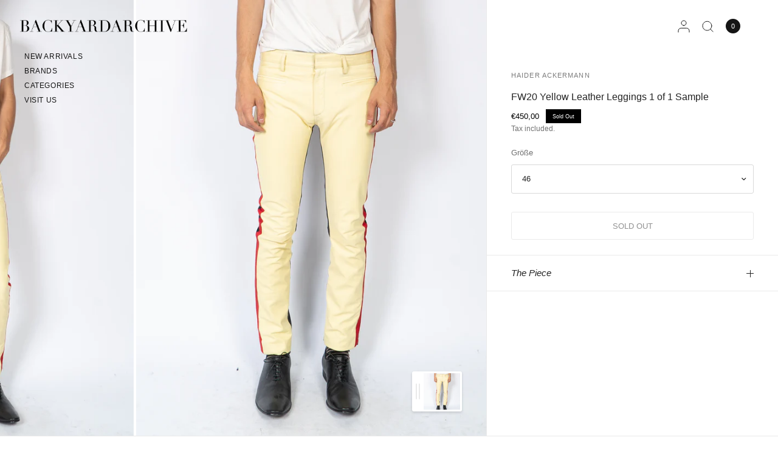

--- FILE ---
content_type: text/html; charset=utf-8
request_url: https://backyardarchive.eu/products/yellow-leather-leggings
body_size: 36818
content:
<!doctype html><html class="no-js" lang="en" dir="ltr">
<head>
	<script type="application/vnd.locksmith+json" data-locksmith>{"version":"v252","locked":false,"initialized":true,"scope":"product","access_granted":true,"access_denied":false,"requires_customer":false,"manual_lock":false,"remote_lock":false,"has_timeout":false,"remote_rendered":null,"hide_resource":false,"hide_links_to_resource":false,"transparent":true,"locks":{"all":[],"opened":[]},"keys":[],"keys_signature":"0a3d2c5da1fdb2d5bfab88d34a61240e96da0b7db7cb92a9000091ec23fd6b67","state":{"template":"product","theme":191755190615,"product":"yellow-leather-leggings","collection":null,"page":null,"blog":null,"article":null,"app":null},"now":1768359959,"path":"\/products\/yellow-leather-leggings","locale_root_url":"\/","canonical_url":"https:\/\/backyardarchive.eu\/products\/yellow-leather-leggings","customer_id":null,"customer_id_signature":"0a3d2c5da1fdb2d5bfab88d34a61240e96da0b7db7cb92a9000091ec23fd6b67","cart":null}</script><script data-locksmith>!function(){undefined;!function(){var s=window.Locksmith={},e=document.querySelector('script[type="application/vnd.locksmith+json"]'),n=e&&e.innerHTML;if(s.state={},s.util={},s.loading=!1,n)try{s.state=JSON.parse(n)}catch(d){}if(document.addEventListener&&document.querySelector){var o,a,i,t=[76,79,67,75,83,77,73,84,72,49,49],c=function(){a=t.slice(0)},l="style",r=function(e){e&&27!==e.keyCode&&"click"!==e.type||(document.removeEventListener("keydown",r),document.removeEventListener("click",r),o&&document.body.removeChild(o),o=null)};c(),document.addEventListener("keyup",function(e){if(e.keyCode===a[0]){if(clearTimeout(i),a.shift(),0<a.length)return void(i=setTimeout(c,1e3));c(),r(),(o=document.createElement("div"))[l].width="50%",o[l].maxWidth="1000px",o[l].height="85%",o[l].border="1px rgba(0, 0, 0, 0.2) solid",o[l].background="rgba(255, 255, 255, 0.99)",o[l].borderRadius="4px",o[l].position="fixed",o[l].top="50%",o[l].left="50%",o[l].transform="translateY(-50%) translateX(-50%)",o[l].boxShadow="0 2px 5px rgba(0, 0, 0, 0.3), 0 0 100vh 100vw rgba(0, 0, 0, 0.5)",o[l].zIndex="2147483645";var t=document.createElement("textarea");t.value=JSON.stringify(JSON.parse(n),null,2),t[l].border="none",t[l].display="block",t[l].boxSizing="border-box",t[l].width="100%",t[l].height="100%",t[l].background="transparent",t[l].padding="22px",t[l].fontFamily="monospace",t[l].fontSize="14px",t[l].color="#333",t[l].resize="none",t[l].outline="none",t.readOnly=!0,o.appendChild(t),document.body.appendChild(o),t.addEventListener("click",function(e){e.stopImmediatePropagation()}),t.select(),document.addEventListener("keydown",r),document.addEventListener("click",r)}})}s.isEmbedded=-1!==window.location.search.indexOf("_ab=0&_fd=0&_sc=1"),s.path=s.state.path||window.location.pathname,s.basePath=s.state.locale_root_url.concat("/apps/locksmith").replace(/^\/\//,"/"),s.reloading=!1,s.util.console=window.console||{log:function(){},error:function(){}},s.util.makeUrl=function(e,t){var n,o=s.basePath+e,a=[],i=s.cache();for(n in i)a.push(n+"="+encodeURIComponent(i[n]));for(n in t)a.push(n+"="+encodeURIComponent(t[n]));return s.state.customer_id&&(a.push("customer_id="+encodeURIComponent(s.state.customer_id)),a.push("customer_id_signature="+encodeURIComponent(s.state.customer_id_signature))),o+=(-1===o.indexOf("?")?"?":"&")+a.join("&")},s._initializeCallbacks=[],s.on=function(e,t){if("initialize"!==e)throw'Locksmith.on() currently only supports the "initialize" event';s._initializeCallbacks.push(t)},s.initializeSession=function(e){if(!s.isEmbedded){var t=!1,n=!0,o=!0;(e=e||{}).silent&&(o=n=!(t=!0)),s.ping({silent:t,spinner:n,reload:o,callback:function(){s._initializeCallbacks.forEach(function(e){e()})}})}},s.cache=function(e){var t={};try{var n=function a(e){return(document.cookie.match("(^|; )"+e+"=([^;]*)")||0)[2]};t=JSON.parse(decodeURIComponent(n("locksmith-params")||"{}"))}catch(d){}if(e){for(var o in e)t[o]=e[o];document.cookie="locksmith-params=; expires=Thu, 01 Jan 1970 00:00:00 GMT; path=/",document.cookie="locksmith-params="+encodeURIComponent(JSON.stringify(t))+"; path=/"}return t},s.cache.cart=s.state.cart,s.cache.cartLastSaved=null,s.params=s.cache(),s.util.reload=function(){s.reloading=!0;try{window.location.href=window.location.href.replace(/#.*/,"")}catch(d){s.util.console.error("Preferred reload method failed",d),window.location.reload()}},s.cache.saveCart=function(e){if(!s.cache.cart||s.cache.cart===s.cache.cartLastSaved)return e?e():null;var t=s.cache.cartLastSaved;s.cache.cartLastSaved=s.cache.cart,fetch("/cart/update.js",{method:"POST",headers:{"Content-Type":"application/json",Accept:"application/json"},body:JSON.stringify({attributes:{locksmith:s.cache.cart}})}).then(function(e){if(!e.ok)throw new Error("Cart update failed: "+e.status);return e.json()}).then(function(){e&&e()})["catch"](function(e){if(s.cache.cartLastSaved=t,!s.reloading)throw e})},s.util.spinnerHTML='<style>body{background:#FFF}@keyframes spin{from{transform:rotate(0deg)}to{transform:rotate(360deg)}}#loading{display:flex;width:100%;height:50vh;color:#777;align-items:center;justify-content:center}#loading .spinner{display:block;animation:spin 600ms linear infinite;position:relative;width:50px;height:50px}#loading .spinner-ring{stroke:currentColor;stroke-dasharray:100%;stroke-width:2px;stroke-linecap:round;fill:none}</style><div id="loading"><div class="spinner"><svg width="100%" height="100%"><svg preserveAspectRatio="xMinYMin"><circle class="spinner-ring" cx="50%" cy="50%" r="45%"></circle></svg></svg></div></div>',s.util.clobberBody=function(e){document.body.innerHTML=e},s.util.clobberDocument=function(e){e.responseText&&(e=e.responseText),document.documentElement&&document.removeChild(document.documentElement);var t=document.open("text/html","replace");t.writeln(e),t.close(),setTimeout(function(){var e=t.querySelector("[autofocus]");e&&e.focus()},100)},s.util.serializeForm=function(e){if(e&&"FORM"===e.nodeName){var t,n,o={};for(t=e.elements.length-1;0<=t;t-=1)if(""!==e.elements[t].name)switch(e.elements[t].nodeName){case"INPUT":switch(e.elements[t].type){default:case"text":case"hidden":case"password":case"button":case"reset":case"submit":o[e.elements[t].name]=e.elements[t].value;break;case"checkbox":case"radio":e.elements[t].checked&&(o[e.elements[t].name]=e.elements[t].value);break;case"file":}break;case"TEXTAREA":o[e.elements[t].name]=e.elements[t].value;break;case"SELECT":switch(e.elements[t].type){case"select-one":o[e.elements[t].name]=e.elements[t].value;break;case"select-multiple":for(n=e.elements[t].options.length-1;0<=n;n-=1)e.elements[t].options[n].selected&&(o[e.elements[t].name]=e.elements[t].options[n].value)}break;case"BUTTON":switch(e.elements[t].type){case"reset":case"submit":case"button":o[e.elements[t].name]=e.elements[t].value}}return o}},s.util.on=function(e,i,s,t){t=t||document;var c="locksmith-"+e+i,n=function(e){var t=e.target,n=e.target.parentElement,o=t&&t.className&&(t.className.baseVal||t.className)||"",a=n&&n.className&&(n.className.baseVal||n.className)||"";("string"==typeof o&&-1!==o.split(/\s+/).indexOf(i)||"string"==typeof a&&-1!==a.split(/\s+/).indexOf(i))&&!e[c]&&(e[c]=!0,s(e))};t.attachEvent?t.attachEvent(e,n):t.addEventListener(e,n,!1)},s.util.enableActions=function(e){s.util.on("click","locksmith-action",function(e){e.preventDefault();var t=e.target;t.dataset.confirmWith&&!confirm(t.dataset.confirmWith)||(t.disabled=!0,t.innerText=t.dataset.disableWith,s.post("/action",t.dataset.locksmithParams,{spinner:!1,type:"text",success:function(e){(e=JSON.parse(e.responseText)).message&&alert(e.message),s.util.reload()}}))},e)},s.util.inject=function(e,t){var n=["data","locksmith","append"];if(-1!==t.indexOf(n.join("-"))){var o=document.createElement("div");o.innerHTML=t,e.appendChild(o)}else e.innerHTML=t;var a,i,s=e.querySelectorAll("script");for(i=0;i<s.length;++i){a=s[i];var c=document.createElement("script");if(a.type&&(c.type=a.type),a.src)c.src=a.src;else{var l=document.createTextNode(a.innerHTML);c.appendChild(l)}e.appendChild(c)}var r=e.querySelector("[autofocus]");r&&r.focus()},s.post=function(e,t,n){!1!==(n=n||{}).spinner&&s.util.clobberBody(s.util.spinnerHTML);var o={};n.container===document?(o.layout=1,n.success=function(e){s.util.clobberDocument(e)}):n.container&&(o.layout=0,n.success=function(e){var t=document.getElementById(n.container);s.util.inject(t,e),t.id===t.firstChild.id&&t.parentElement.replaceChild(t.firstChild,t)}),n.form_type&&(t.form_type=n.form_type),n.include_layout_classes!==undefined&&(t.include_layout_classes=n.include_layout_classes),n.lock_id!==undefined&&(t.lock_id=n.lock_id),s.loading=!0;var a=s.util.makeUrl(e,o),i="json"===n.type||"text"===n.type;fetch(a,{method:"POST",headers:{"Content-Type":"application/json",Accept:i?"application/json":"text/html"},body:JSON.stringify(t)}).then(function(e){if(!e.ok)throw new Error("Request failed: "+e.status);return e.text()}).then(function(e){var t=n.success||s.util.clobberDocument;t(i?{responseText:e}:e)})["catch"](function(e){if(!s.reloading)if("dashboard.weglot.com"!==window.location.host){if(!n.silent)throw alert("Something went wrong! Please refresh and try again."),e;console.error(e)}else console.error(e)})["finally"](function(){s.loading=!1})},s.postResource=function(e,t){e.path=s.path,e.search=window.location.search,e.state=s.state,e.passcode&&(e.passcode=e.passcode.trim()),e.email&&(e.email=e.email.trim()),e.state.cart=s.cache.cart,e.locksmith_json=s.jsonTag,e.locksmith_json_signature=s.jsonTagSignature,s.post("/resource",e,t)},s.ping=function(e){if(!s.isEmbedded){e=e||{};var t=function(){e.reload?s.util.reload():"function"==typeof e.callback&&e.callback()};s.post("/ping",{path:s.path,search:window.location.search,state:s.state},{spinner:!!e.spinner,silent:"undefined"==typeof e.silent||e.silent,type:"text",success:function(e){e&&e.responseText?((e=JSON.parse(e.responseText)).messages&&0<e.messages.length&&s.showMessages(e.messages),e.cart&&s.cache.cart!==e.cart?(s.cache.cart=e.cart,s.cache.saveCart(function(){t(),e.cart&&e.cart.match(/^.+:/)&&s.util.reload()})):t()):console.error("[Locksmith] Invalid result in ping callback:",e)}})}},s.timeoutMonitor=function(){var e=s.cache.cart;s.ping({callback:function(){e!==s.cache.cart||setTimeout(function(){s.timeoutMonitor()},6e4)}})},s.showMessages=function(e){var t=document.createElement("div");t.style.position="fixed",t.style.left=0,t.style.right=0,t.style.bottom="-50px",t.style.opacity=0,t.style.background="#191919",t.style.color="#ddd",t.style.transition="bottom 0.2s, opacity 0.2s",t.style.zIndex=999999,t.innerHTML="        <style>          .locksmith-ab .locksmith-b { display: none; }          .locksmith-ab.toggled .locksmith-b { display: flex; }          .locksmith-ab.toggled .locksmith-a { display: none; }          .locksmith-flex { display: flex; flex-wrap: wrap; justify-content: space-between; align-items: center; padding: 10px 20px; }          .locksmith-message + .locksmith-message { border-top: 1px #555 solid; }          .locksmith-message a { color: inherit; font-weight: bold; }          .locksmith-message a:hover { color: inherit; opacity: 0.8; }          a.locksmith-ab-toggle { font-weight: inherit; text-decoration: underline; }          .locksmith-text { flex-grow: 1; }          .locksmith-cta { flex-grow: 0; text-align: right; }          .locksmith-cta button { transform: scale(0.8); transform-origin: left; }          .locksmith-cta > * { display: block; }          .locksmith-cta > * + * { margin-top: 10px; }          .locksmith-message a.locksmith-close { flex-grow: 0; text-decoration: none; margin-left: 15px; font-size: 30px; font-family: monospace; display: block; padding: 2px 10px; }                    @media screen and (max-width: 600px) {            .locksmith-wide-only { display: none !important; }            .locksmith-flex { padding: 0 15px; }            .locksmith-flex > * { margin-top: 5px; margin-bottom: 5px; }            .locksmith-cta { text-align: left; }          }                    @media screen and (min-width: 601px) {            .locksmith-narrow-only { display: none !important; }          }        </style>      "+e.map(function(e){return'<div class="locksmith-message">'+e+"</div>"}).join(""),document.body.appendChild(t),document.body.style.position="relative",document.body.parentElement.style.paddingBottom=t.offsetHeight+"px",setTimeout(function(){t.style.bottom=0,t.style.opacity=1},50),s.util.on("click","locksmith-ab-toggle",function(e){e.preventDefault();for(var t=e.target.parentElement;-1===t.className.split(" ").indexOf("locksmith-ab");)t=t.parentElement;-1!==t.className.split(" ").indexOf("toggled")?t.className=t.className.replace("toggled",""):t.className=t.className+" toggled"}),s.util.enableActions(t)}}()}();</script>
      <script data-locksmith>Locksmith.cache.cart=null</script>

  <script data-locksmith>Locksmith.jsonTag="{\"version\":\"v252\",\"locked\":false,\"initialized\":true,\"scope\":\"product\",\"access_granted\":true,\"access_denied\":false,\"requires_customer\":false,\"manual_lock\":false,\"remote_lock\":false,\"has_timeout\":false,\"remote_rendered\":null,\"hide_resource\":false,\"hide_links_to_resource\":false,\"transparent\":true,\"locks\":{\"all\":[],\"opened\":[]},\"keys\":[],\"keys_signature\":\"0a3d2c5da1fdb2d5bfab88d34a61240e96da0b7db7cb92a9000091ec23fd6b67\",\"state\":{\"template\":\"product\",\"theme\":191755190615,\"product\":\"yellow-leather-leggings\",\"collection\":null,\"page\":null,\"blog\":null,\"article\":null,\"app\":null},\"now\":1768359959,\"path\":\"\\\/products\\\/yellow-leather-leggings\",\"locale_root_url\":\"\\\/\",\"canonical_url\":\"https:\\\/\\\/backyardarchive.eu\\\/products\\\/yellow-leather-leggings\",\"customer_id\":null,\"customer_id_signature\":\"0a3d2c5da1fdb2d5bfab88d34a61240e96da0b7db7cb92a9000091ec23fd6b67\",\"cart\":null}";Locksmith.jsonTagSignature="d0bfc24a25825071e0d1f9e21bf0040f27d846b630e385f7a8773034142a83aa"</script>
	<meta charset="utf-8">
	<meta http-equiv="X-UA-Compatible" content="IE=edge,chrome=1">
	<meta name="viewport" content="width=device-width, initial-scale=1, maximum-scale=5, viewport-fit=cover">
	<meta name="theme-color" content="#ffffff">
	<link rel="canonical" href="https://backyardarchive.eu/products/yellow-leather-leggings">
	<link rel="preconnect" href="https://cdn.shopify.com" crossorigin>
	<link rel="preload" as="style" href="//backyardarchive.eu/cdn/shop/t/55/assets/app.css?v=84212970887983478601766133905">
<link rel="preload" as="style" href="//backyardarchive.eu/cdn/shop/t/55/assets/product.css?v=68025379234320623741766018259">


<link href="//backyardarchive.eu/cdn/shop/t/55/assets/animations.min.js?v=125778792411641688251765970360" as="script" rel="preload">
<link href="//backyardarchive.eu/cdn/shop/t/55/assets/vendor.min.js?v=55932802220188946171765970360" as="script" rel="preload">
<link href="//backyardarchive.eu/cdn/shop/t/55/assets/app.js?v=12773975889826674751765970360" as="script" rel="preload">
<link href="//backyardarchive.eu/cdn/shop/t/55/assets/slideshow.js?v=127048979442758269901765970359" as="script" rel="preload">

<script>
window.lazySizesConfig = window.lazySizesConfig || {};
window.lazySizesConfig.expand = 250;
window.lazySizesConfig.loadMode = 1;
window.lazySizesConfig.loadHidden = false;
</script>


	<link rel="icon" type="image/png" href="//backyardarchive.eu/cdn/shop/files/faviconbya.png?crop=center&height=32&v=1706053514&width=32">

	<title>
	FW20 Yellow Leather Leggings 1 of 1 Sample &ndash; Backyardarchive
	</title>

	
<meta name="description" content="- Unreleased Sample from the FW20 collection- Pale Yellow Leather in the Front &amp;amp; Black Leather on the back - Skinny fit- Red Crossgrain striped along the Side Haider Ackermann&#39;s FW20 Collection was his last Runway Show before going into a break from Paris Fashion Week. The Collection kept a clean Color Palette with">



<meta property="og:site_name" content="Backyardarchive">
<meta property="og:url" content="https://backyardarchive.eu/products/yellow-leather-leggings"><meta property="og:title" content="FW20 Yellow Leather Leggings 1 of 1 Sample">
<meta property="og:type" content="product">
<meta property="og:description" content="- Unreleased Sample from the FW20 collection- Pale Yellow Leather in the Front &amp;amp; Black Leather on the back - Skinny fit- Red Crossgrain striped along the Side Haider Ackermann&#39;s FW20 Collection was his last Runway Show before going into a break from Paris Fashion Week. The Collection kept a clean Color Palette with">
<meta property="og:image" content="http://backyardarchive.eu/cdn/shop/products/DSC08105.jpg?v=1655767889">
<meta property="og:image:secure_url" content="https://backyardarchive.eu/cdn/shop/products/DSC08105.jpg?v=1655767889">
<meta property="og:image:width" content="1532">
  <meta property="og:image:height" content="1915"><meta property="og:price:amount" content="450,00">
<meta property="og:price:currency" content="EUR">
<meta name="twitter:card" content="summary_large_image"><meta name="twitter:title" content="FW20 Yellow Leather Leggings 1 of 1 Sample">
<meta name="twitter:description" content="- Unreleased Sample from the FW20 collection- Pale Yellow Leather in the Front &amp;amp; Black Leather on the back - Skinny fit- Red Crossgrain striped along the Side Haider Ackermann&#39;s FW20 Collection was his last Runway Show before going into a break from Paris Fashion Week. The Collection kept a clean Color Palette with">


	<link href="//backyardarchive.eu/cdn/shop/t/55/assets/app.css?v=84212970887983478601766133905" rel="stylesheet" type="text/css" media="all" />

	

	<style data-shopify>
	



h1,h2,h3,h4,h5,h6,
	.h1,.h2,.h3,.h4,.h5,.h6,
	.logolink.text-logo,
	.heading-font,
	.h1-xlarge,
	.h1-large,
	blockquote,
	.blog-post .featured-image > a:after,
	.customer-addresses .my-address .address-index {
		font-style: normal;
		font-weight: 400;
		font-family: Helvetica, Arial, sans-serif;
	}
	body,
	.body-font,
	.thb-product-detail .product-title {
		font-style: normal;
		font-weight: 400;
		font-family: Helvetica, Arial, sans-serif;
	}
	:root {
		--mobile-swipe-width: 75vw;
		--font-body-scale: 1.0;
		--font-body-line-height-scale: 1.0;
		--font-body-letter-spacing: 0.0em;
		--font-body-medium-weight: 500;
    --font-body-bold-weight: 700;
		--font-announcement-scale: 1.0;
		--font-heading-scale: 1.0;
		--font-heading-weight: 400;
		--font-heading-line-height-scale: 1.0;
		--font-heading-letter-spacing: 0.0em;
		--font-navigation-scale: 1.0;
		--font-product-title-scale: 1.0;
		--font-product-title-line-height-scale: 0.8;
		--button-letter-spacing: 0.0em;
		--cursor-close-svg-url: url(//backyardarchive.eu/cdn/shop/t/55/assets/cursor-close.svg?v=33661380850439500431765970360);
		--cursor-zoom-svg-url: url(//backyardarchive.eu/cdn/shop/t/55/assets/cursor-zoom.svg?v=26373103823712561291765970360);

		--button-border-radius: 3px;
		--input-border-radius: 3px;

		--bg-body: #ffffff;
		--bg-body-rgb: 255,255,255;
		--bg-body-darken: #f7f7f7;
		--payment-terms-background-color: #ffffff;

		--color-body: #232323;
		--color-body-rgb: 35,35,35;
		--color-heading: #000000;
		--color-heading-rgb: 0,0,0;

		--color-accent: #232323;
		--color-accent-rgb: 35,35,35;
		--color-border: #eaeaea;
		--color-border-rgb: 234,234,234;
		--color-form-border: #d9d9d9;
		--color-overlay-rgb: 96,96,96;

		--shopify-accelerated-checkout-button-block-size: 46px;
		--shopify-accelerated-checkout-inline-alignment: center;
		--shopify-accelerated-checkout-skeleton-animation-duration: 0.25s;--color-announcement-bar-text: #ffffff;--color-announcement-bar-bg: #000000;--color-announcement-bar-border: #eaeaea;--color-header-bg: #ffffff;
			--color-header-bg-rgb: 255,255,255;--color-header-text: #151515;
			--color-header-text-rgb: 21,21,21;--color-header-links: #151515;--color-header-links-hover: #151515;--color-header-icons: #151515;--color-header-border: #E2E2E2;--solid-button-background: #000000;--solid-button-label: #ffffff;--outline-button-label: #000000;--color-price: #000000;
		--color-price-discounted: #A55353;
		--color-star: #FD9A52;--color-inventory-instock: #279A4B;--color-inventory-lowstock: #FB9E5B;--section-spacing-mobile: 20px;
		--section-spacing-desktop: 70px;--button-border-radius: 3px;
			--shopify-accelerated-checkout-button-border-radius: 3px;--color-badge-text: #ffffff;
		--color-badge-sold-out: #000000;
		--color-badge-sale: #000000;
		--color-badge-preorder: #666666;
		--badge-corner-radius: 0px;



--color-footer-text: #232323;
			--color-footer-text-rgb: 35,35,35;--color-footer-heading: #232323;--color-footer-link: #232323;--color-footer-link-hover: #606060;--color-footer-border: #eaeaea;
			--color-footer-border-rgb: 234,234,234;--color-footer-bg: #ffffff;}
</style>


	<script>
		window.theme = window.theme || {};
		theme = {
			settings: {
				money_with_currency_format:"€{{amount_with_comma_separator}}",
				cart_drawer:true,
				product_id: 7722747199712,
				animation_easing: 'power1.out'
			},
			routes: {
				root_url: '/',
				cart_url: '/cart',
				cart_add_url: '/cart/add',
				search_url: '/search',
				cart_change_url: '/cart/change',
				cart_update_url: '/cart/update',
				predictive_search_url: '/search/suggest',
			},
			variantStrings: {
        addToCart: `Add to cart`,
        soldOut: `Sold Out`,
        unavailable: `Unavailable`,
        preOrder: `Pre-order`,
      },
			strings: {
				requiresTerms: `You must agree with the terms and conditions of sales to check out`,
				shippingEstimatorNoResults: `Sorry, we do not ship to your address.`,
				shippingEstimatorOneResult: `There is one shipping rate for your address:`,
				shippingEstimatorMultipleResults: `There are several shipping rates for your address:`,
				shippingEstimatorError: `One or more error occurred while retrieving shipping rates:`
			}
		};
	</script>
	<script>window.performance && window.performance.mark && window.performance.mark('shopify.content_for_header.start');</script><meta name="google-site-verification" content="_KVeOJ4przE-jcD7pslkmngMtrBNGEQQfR3BleRZkU8">
<meta id="shopify-digital-wallet" name="shopify-digital-wallet" content="/15783297078/digital_wallets/dialog">
<meta name="shopify-checkout-api-token" content="d7dbd6c135fd0b6e43de96d8c54adedf">
<meta id="in-context-paypal-metadata" data-shop-id="15783297078" data-venmo-supported="false" data-environment="production" data-locale="en_US" data-paypal-v4="true" data-currency="EUR">
<link rel="alternate" hreflang="x-default" href="https://backyardarchive.eu/products/yellow-leather-leggings">
<link rel="alternate" hreflang="en" href="https://backyardarchive.eu/products/yellow-leather-leggings">
<link rel="alternate" hreflang="en-US" href="https://backyardarchive.us/products/yellow-leather-leggings">
<link rel="alternate" type="application/json+oembed" href="https://backyardarchive.eu/products/yellow-leather-leggings.oembed">
<script async="async" src="/checkouts/internal/preloads.js?locale=en-AT"></script>
<link rel="preconnect" href="https://shop.app" crossorigin="anonymous">
<script async="async" src="https://shop.app/checkouts/internal/preloads.js?locale=en-AT&shop_id=15783297078" crossorigin="anonymous"></script>
<script id="apple-pay-shop-capabilities" type="application/json">{"shopId":15783297078,"countryCode":"AT","currencyCode":"EUR","merchantCapabilities":["supports3DS"],"merchantId":"gid:\/\/shopify\/Shop\/15783297078","merchantName":"Backyardarchive","requiredBillingContactFields":["postalAddress","email"],"requiredShippingContactFields":["postalAddress","email"],"shippingType":"shipping","supportedNetworks":["visa","maestro","masterCard","amex"],"total":{"type":"pending","label":"Backyardarchive","amount":"1.00"},"shopifyPaymentsEnabled":true,"supportsSubscriptions":true}</script>
<script id="shopify-features" type="application/json">{"accessToken":"d7dbd6c135fd0b6e43de96d8c54adedf","betas":["rich-media-storefront-analytics"],"domain":"backyardarchive.eu","predictiveSearch":true,"shopId":15783297078,"locale":"en"}</script>
<script>var Shopify = Shopify || {};
Shopify.shop = "backyardarchive.myshopify.com";
Shopify.locale = "en";
Shopify.currency = {"active":"EUR","rate":"1.0"};
Shopify.country = "AT";
Shopify.theme = {"name":"Dezember 2025 | Dev.Release","id":191755190615,"schema_name":"Distinctive","schema_version":"3.2.0","theme_store_id":null,"role":"main"};
Shopify.theme.handle = "null";
Shopify.theme.style = {"id":null,"handle":null};
Shopify.cdnHost = "backyardarchive.eu/cdn";
Shopify.routes = Shopify.routes || {};
Shopify.routes.root = "/";</script>
<script type="module">!function(o){(o.Shopify=o.Shopify||{}).modules=!0}(window);</script>
<script>!function(o){function n(){var o=[];function n(){o.push(Array.prototype.slice.apply(arguments))}return n.q=o,n}var t=o.Shopify=o.Shopify||{};t.loadFeatures=n(),t.autoloadFeatures=n()}(window);</script>
<script>
  window.ShopifyPay = window.ShopifyPay || {};
  window.ShopifyPay.apiHost = "shop.app\/pay";
  window.ShopifyPay.redirectState = null;
</script>
<script id="shop-js-analytics" type="application/json">{"pageType":"product"}</script>
<script defer="defer" async type="module" src="//backyardarchive.eu/cdn/shopifycloud/shop-js/modules/v2/client.init-shop-cart-sync_IZsNAliE.en.esm.js"></script>
<script defer="defer" async type="module" src="//backyardarchive.eu/cdn/shopifycloud/shop-js/modules/v2/chunk.common_0OUaOowp.esm.js"></script>
<script type="module">
  await import("//backyardarchive.eu/cdn/shopifycloud/shop-js/modules/v2/client.init-shop-cart-sync_IZsNAliE.en.esm.js");
await import("//backyardarchive.eu/cdn/shopifycloud/shop-js/modules/v2/chunk.common_0OUaOowp.esm.js");

  window.Shopify.SignInWithShop?.initShopCartSync?.({"fedCMEnabled":true,"windoidEnabled":true});

</script>
<script>
  window.Shopify = window.Shopify || {};
  if (!window.Shopify.featureAssets) window.Shopify.featureAssets = {};
  window.Shopify.featureAssets['shop-js'] = {"shop-cart-sync":["modules/v2/client.shop-cart-sync_DLOhI_0X.en.esm.js","modules/v2/chunk.common_0OUaOowp.esm.js"],"init-fed-cm":["modules/v2/client.init-fed-cm_C6YtU0w6.en.esm.js","modules/v2/chunk.common_0OUaOowp.esm.js"],"shop-button":["modules/v2/client.shop-button_BCMx7GTG.en.esm.js","modules/v2/chunk.common_0OUaOowp.esm.js"],"shop-cash-offers":["modules/v2/client.shop-cash-offers_BT26qb5j.en.esm.js","modules/v2/chunk.common_0OUaOowp.esm.js","modules/v2/chunk.modal_CGo_dVj3.esm.js"],"init-windoid":["modules/v2/client.init-windoid_B9PkRMql.en.esm.js","modules/v2/chunk.common_0OUaOowp.esm.js"],"init-shop-email-lookup-coordinator":["modules/v2/client.init-shop-email-lookup-coordinator_DZkqjsbU.en.esm.js","modules/v2/chunk.common_0OUaOowp.esm.js"],"shop-toast-manager":["modules/v2/client.shop-toast-manager_Di2EnuM7.en.esm.js","modules/v2/chunk.common_0OUaOowp.esm.js"],"shop-login-button":["modules/v2/client.shop-login-button_BtqW_SIO.en.esm.js","modules/v2/chunk.common_0OUaOowp.esm.js","modules/v2/chunk.modal_CGo_dVj3.esm.js"],"avatar":["modules/v2/client.avatar_BTnouDA3.en.esm.js"],"pay-button":["modules/v2/client.pay-button_CWa-C9R1.en.esm.js","modules/v2/chunk.common_0OUaOowp.esm.js"],"init-shop-cart-sync":["modules/v2/client.init-shop-cart-sync_IZsNAliE.en.esm.js","modules/v2/chunk.common_0OUaOowp.esm.js"],"init-customer-accounts":["modules/v2/client.init-customer-accounts_DenGwJTU.en.esm.js","modules/v2/client.shop-login-button_BtqW_SIO.en.esm.js","modules/v2/chunk.common_0OUaOowp.esm.js","modules/v2/chunk.modal_CGo_dVj3.esm.js"],"init-shop-for-new-customer-accounts":["modules/v2/client.init-shop-for-new-customer-accounts_JdHXxpS9.en.esm.js","modules/v2/client.shop-login-button_BtqW_SIO.en.esm.js","modules/v2/chunk.common_0OUaOowp.esm.js","modules/v2/chunk.modal_CGo_dVj3.esm.js"],"init-customer-accounts-sign-up":["modules/v2/client.init-customer-accounts-sign-up_D6__K_p8.en.esm.js","modules/v2/client.shop-login-button_BtqW_SIO.en.esm.js","modules/v2/chunk.common_0OUaOowp.esm.js","modules/v2/chunk.modal_CGo_dVj3.esm.js"],"checkout-modal":["modules/v2/client.checkout-modal_C_ZQDY6s.en.esm.js","modules/v2/chunk.common_0OUaOowp.esm.js","modules/v2/chunk.modal_CGo_dVj3.esm.js"],"shop-follow-button":["modules/v2/client.shop-follow-button_XetIsj8l.en.esm.js","modules/v2/chunk.common_0OUaOowp.esm.js","modules/v2/chunk.modal_CGo_dVj3.esm.js"],"lead-capture":["modules/v2/client.lead-capture_DvA72MRN.en.esm.js","modules/v2/chunk.common_0OUaOowp.esm.js","modules/v2/chunk.modal_CGo_dVj3.esm.js"],"shop-login":["modules/v2/client.shop-login_ClXNxyh6.en.esm.js","modules/v2/chunk.common_0OUaOowp.esm.js","modules/v2/chunk.modal_CGo_dVj3.esm.js"],"payment-terms":["modules/v2/client.payment-terms_CNlwjfZz.en.esm.js","modules/v2/chunk.common_0OUaOowp.esm.js","modules/v2/chunk.modal_CGo_dVj3.esm.js"]};
</script>
<script>(function() {
  var isLoaded = false;
  function asyncLoad() {
    if (isLoaded) return;
    isLoaded = true;
    var urls = ["https:\/\/tabs.tkdigital.dev\/scripts\/ne_smart_tabs_953221fbbe63c1b5d4fe89b3919332d7.js?shop=backyardarchive.myshopify.com","https:\/\/packlink-spf-pro.appspot.com\/platform\/PRO\/checkout\/thankYouScript?v=7\u0026shop=backyardarchive.myshopify.com","https:\/\/script.app.flomllr.com\/controller.js?stamp=1728658037388\u0026shop=backyardarchive.myshopify.com","https:\/\/cdn.nfcube.com\/instafeed-5d2b754080302d969595f6c2aab4902a.js?shop=backyardarchive.myshopify.com","https:\/\/omnisnippet1.com\/platforms\/shopify.js?source=scriptTag\u0026v=2025-05-15T12\u0026shop=backyardarchive.myshopify.com"];
    for (var i = 0; i < urls.length; i++) {
      var s = document.createElement('script');
      s.type = 'text/javascript';
      s.async = true;
      s.src = urls[i];
      var x = document.getElementsByTagName('script')[0];
      x.parentNode.insertBefore(s, x);
    }
  };
  if(window.attachEvent) {
    window.attachEvent('onload', asyncLoad);
  } else {
    window.addEventListener('load', asyncLoad, false);
  }
})();</script>
<script id="__st">var __st={"a":15783297078,"offset":3600,"reqid":"d99bd300-93c6-42e4-b8b9-cfd0cda4697a-1768359959","pageurl":"backyardarchive.eu\/products\/yellow-leather-leggings","u":"5c578985d8f6","p":"product","rtyp":"product","rid":7722747199712};</script>
<script>window.ShopifyPaypalV4VisibilityTracking = true;</script>
<script id="captcha-bootstrap">!function(){'use strict';const t='contact',e='account',n='new_comment',o=[[t,t],['blogs',n],['comments',n],[t,'customer']],c=[[e,'customer_login'],[e,'guest_login'],[e,'recover_customer_password'],[e,'create_customer']],r=t=>t.map((([t,e])=>`form[action*='/${t}']:not([data-nocaptcha='true']) input[name='form_type'][value='${e}']`)).join(','),a=t=>()=>t?[...document.querySelectorAll(t)].map((t=>t.form)):[];function s(){const t=[...o],e=r(t);return a(e)}const i='password',u='form_key',d=['recaptcha-v3-token','g-recaptcha-response','h-captcha-response',i],f=()=>{try{return window.sessionStorage}catch{return}},m='__shopify_v',_=t=>t.elements[u];function p(t,e,n=!1){try{const o=window.sessionStorage,c=JSON.parse(o.getItem(e)),{data:r}=function(t){const{data:e,action:n}=t;return t[m]||n?{data:e,action:n}:{data:t,action:n}}(c);for(const[e,n]of Object.entries(r))t.elements[e]&&(t.elements[e].value=n);n&&o.removeItem(e)}catch(o){console.error('form repopulation failed',{error:o})}}const l='form_type',E='cptcha';function T(t){t.dataset[E]=!0}const w=window,h=w.document,L='Shopify',v='ce_forms',y='captcha';let A=!1;((t,e)=>{const n=(g='f06e6c50-85a8-45c8-87d0-21a2b65856fe',I='https://cdn.shopify.com/shopifycloud/storefront-forms-hcaptcha/ce_storefront_forms_captcha_hcaptcha.v1.5.2.iife.js',D={infoText:'Protected by hCaptcha',privacyText:'Privacy',termsText:'Terms'},(t,e,n)=>{const o=w[L][v],c=o.bindForm;if(c)return c(t,g,e,D).then(n);var r;o.q.push([[t,g,e,D],n]),r=I,A||(h.body.append(Object.assign(h.createElement('script'),{id:'captcha-provider',async:!0,src:r})),A=!0)});var g,I,D;w[L]=w[L]||{},w[L][v]=w[L][v]||{},w[L][v].q=[],w[L][y]=w[L][y]||{},w[L][y].protect=function(t,e){n(t,void 0,e),T(t)},Object.freeze(w[L][y]),function(t,e,n,w,h,L){const[v,y,A,g]=function(t,e,n){const i=e?o:[],u=t?c:[],d=[...i,...u],f=r(d),m=r(i),_=r(d.filter((([t,e])=>n.includes(e))));return[a(f),a(m),a(_),s()]}(w,h,L),I=t=>{const e=t.target;return e instanceof HTMLFormElement?e:e&&e.form},D=t=>v().includes(t);t.addEventListener('submit',(t=>{const e=I(t);if(!e)return;const n=D(e)&&!e.dataset.hcaptchaBound&&!e.dataset.recaptchaBound,o=_(e),c=g().includes(e)&&(!o||!o.value);(n||c)&&t.preventDefault(),c&&!n&&(function(t){try{if(!f())return;!function(t){const e=f();if(!e)return;const n=_(t);if(!n)return;const o=n.value;o&&e.removeItem(o)}(t);const e=Array.from(Array(32),(()=>Math.random().toString(36)[2])).join('');!function(t,e){_(t)||t.append(Object.assign(document.createElement('input'),{type:'hidden',name:u})),t.elements[u].value=e}(t,e),function(t,e){const n=f();if(!n)return;const o=[...t.querySelectorAll(`input[type='${i}']`)].map((({name:t})=>t)),c=[...d,...o],r={};for(const[a,s]of new FormData(t).entries())c.includes(a)||(r[a]=s);n.setItem(e,JSON.stringify({[m]:1,action:t.action,data:r}))}(t,e)}catch(e){console.error('failed to persist form',e)}}(e),e.submit())}));const S=(t,e)=>{t&&!t.dataset[E]&&(n(t,e.some((e=>e===t))),T(t))};for(const o of['focusin','change'])t.addEventListener(o,(t=>{const e=I(t);D(e)&&S(e,y())}));const B=e.get('form_key'),M=e.get(l),P=B&&M;t.addEventListener('DOMContentLoaded',(()=>{const t=y();if(P)for(const e of t)e.elements[l].value===M&&p(e,B);[...new Set([...A(),...v().filter((t=>'true'===t.dataset.shopifyCaptcha))])].forEach((e=>S(e,t)))}))}(h,new URLSearchParams(w.location.search),n,t,e,['guest_login'])})(!0,!0)}();</script>
<script integrity="sha256-4kQ18oKyAcykRKYeNunJcIwy7WH5gtpwJnB7kiuLZ1E=" data-source-attribution="shopify.loadfeatures" defer="defer" src="//backyardarchive.eu/cdn/shopifycloud/storefront/assets/storefront/load_feature-a0a9edcb.js" crossorigin="anonymous"></script>
<script crossorigin="anonymous" defer="defer" src="//backyardarchive.eu/cdn/shopifycloud/storefront/assets/shopify_pay/storefront-65b4c6d7.js?v=20250812"></script>
<script data-source-attribution="shopify.dynamic_checkout.dynamic.init">var Shopify=Shopify||{};Shopify.PaymentButton=Shopify.PaymentButton||{isStorefrontPortableWallets:!0,init:function(){window.Shopify.PaymentButton.init=function(){};var t=document.createElement("script");t.src="https://backyardarchive.eu/cdn/shopifycloud/portable-wallets/latest/portable-wallets.en.js",t.type="module",document.head.appendChild(t)}};
</script>
<script data-source-attribution="shopify.dynamic_checkout.buyer_consent">
  function portableWalletsHideBuyerConsent(e){var t=document.getElementById("shopify-buyer-consent"),n=document.getElementById("shopify-subscription-policy-button");t&&n&&(t.classList.add("hidden"),t.setAttribute("aria-hidden","true"),n.removeEventListener("click",e))}function portableWalletsShowBuyerConsent(e){var t=document.getElementById("shopify-buyer-consent"),n=document.getElementById("shopify-subscription-policy-button");t&&n&&(t.classList.remove("hidden"),t.removeAttribute("aria-hidden"),n.addEventListener("click",e))}window.Shopify?.PaymentButton&&(window.Shopify.PaymentButton.hideBuyerConsent=portableWalletsHideBuyerConsent,window.Shopify.PaymentButton.showBuyerConsent=portableWalletsShowBuyerConsent);
</script>
<script data-source-attribution="shopify.dynamic_checkout.cart.bootstrap">document.addEventListener("DOMContentLoaded",(function(){function t(){return document.querySelector("shopify-accelerated-checkout-cart, shopify-accelerated-checkout")}if(t())Shopify.PaymentButton.init();else{new MutationObserver((function(e,n){t()&&(Shopify.PaymentButton.init(),n.disconnect())})).observe(document.body,{childList:!0,subtree:!0})}}));
</script>
<link id="shopify-accelerated-checkout-styles" rel="stylesheet" media="screen" href="https://backyardarchive.eu/cdn/shopifycloud/portable-wallets/latest/accelerated-checkout-backwards-compat.css" crossorigin="anonymous">
<style id="shopify-accelerated-checkout-cart">
        #shopify-buyer-consent {
  margin-top: 1em;
  display: inline-block;
  width: 100%;
}

#shopify-buyer-consent.hidden {
  display: none;
}

#shopify-subscription-policy-button {
  background: none;
  border: none;
  padding: 0;
  text-decoration: underline;
  font-size: inherit;
  cursor: pointer;
}

#shopify-subscription-policy-button::before {
  box-shadow: none;
}

      </style>

<script>window.performance && window.performance.mark && window.performance.mark('shopify.content_for_header.end');</script> <!-- Header hook for plugins -->

	<script>document.documentElement.className = document.documentElement.className.replace('no-js', 'js');</script>
	
<!-- BEGIN app block: shopify://apps/microsoft-clarity/blocks/clarity_js/31c3d126-8116-4b4a-8ba1-baeda7c4aeea -->
<script type="text/javascript">
  (function (c, l, a, r, i, t, y) {
    c[a] = c[a] || function () { (c[a].q = c[a].q || []).push(arguments); };
    t = l.createElement(r); t.async = 1; t.src = "https://www.clarity.ms/tag/" + i + "?ref=shopify";
    y = l.getElementsByTagName(r)[0]; y.parentNode.insertBefore(t, y);

    c.Shopify.loadFeatures([{ name: "consent-tracking-api", version: "0.1" }], error => {
      if (error) {
        console.error("Error loading Shopify features:", error);
        return;
      }

      c[a]('consentv2', {
        ad_Storage: c.Shopify.customerPrivacy.marketingAllowed() ? "granted" : "denied",
        analytics_Storage: c.Shopify.customerPrivacy.analyticsProcessingAllowed() ? "granted" : "denied",
      });
    });

    l.addEventListener("visitorConsentCollected", function (e) {
      c[a]('consentv2', {
        ad_Storage: e.detail.marketingAllowed ? "granted" : "denied",
        analytics_Storage: e.detail.analyticsAllowed ? "granted" : "denied",
      });
    });
  })(window, document, "clarity", "script", "trii1g5g2p");
</script>



<!-- END app block --><!-- BEGIN app block: shopify://apps/gsc-instagram-feed/blocks/embed/96970b1b-b770-454f-b16b-51f47e1aa4ed --><script>
  try {
    window.GSC_INSTAFEED_WIDGETS = [{"key":"GSC-WpQDPBglrJxWZyW","popup":{"avatar":true,"caption":true,"username":true,"likeCount":false,"permalink":true,"commentsCount":false,"permalinkText":"View Post"},"blocks":[{"id":"heading-URjofeWPNNgw","type":"heading","align":"center","color":"#000000","value":"Follow us on Instagram","enabled":false,"padding":{"mobile":{},"desktop":{}},"fontWeight":"600","textTransform":"unset","mobileFontSize":"13px","desktopFontSize":"28px"},{"id":"text-HpjdbfZOqUki","type":"text","align":"center","color":"#616161","value":"Join our community for daily inspiration and a closer look at our creations","enabled":false,"padding":{"mobile":{"bottom":"8px"},"desktop":{"bottom":"12px"}},"fontWeight":"400","textTransform":"unset","mobileFontSize":"14px","desktopFontSize":"16px"},{"id":"posts-vRFATfLsQWVL","type":"posts","aspect":"4:3","radius":{"value":"0px","enabled":true},"enabled":true,"hoverEffects":{"caption":true,"enabled":false,"instLogo":true,"likeCount":true,"commentsCount":true},"videoAutoplay":false,"mediaClickAction":"link","showMediaTypeIcon":false},{"id":"button-yMaMlIOizaPd","href":"https://instagram.com/backyardarchive","type":"button","label":"Visit Instagram","width":"content","border":{"size":"2px","color":"#000000","enabled":false},"margin":{"mobile":{"top":"8px","left":"0px","right":"0px","bottom":"0px"},"desktop":{"top":"12px","left":"0px","right":"0px","bottom":"0px"}},"radius":{"value":"12px","enabled":true},"target":"_blank","enabled":false,"padding":{"mobile":{"top":"14px","left":"32px","right":"32px","bottom":"14px"},"desktop":{"top":"16px","left":"48px","right":"48px","bottom":"16px"}},"textColor":"#ffffff","background":{"blur":"0px","color":"#000000","enabled":true},"fontWeight":"600","textTransform":"unset","mobileFontSize":"13px","desktopFontSize":"15px","mobileLetterSpacing":"0","desktopLetterSpacing":"0"}],"enabled":true,"general":{"breakpoint":"768px","mediaFilter":"posts","updateInterval":"day"},"container":{"margin":{"mobile":{"top":"0px","left":"0px","right":"0px","bottom":"0px"},"desktop":{"top":"0px","left":"0px","right":"0px","bottom":"0px"}},"radius":{"value":"0px","enabled":false},"padding":{"mobile":{"top":"48px","left":"0px","right":"0px","bottom":"0px"},"desktop":{"top":"80px","left":"20px","right":"20px","bottom":"0px"}},"background":{"blur":"0px","color":"#ffffff","enabled":true},"containerWidthType":"full","containerWidthValue":"784px"},"hasGscLogo":true,"mobileLayout":{"grid":{"gap":"0px","rowCount":2,"columnCount":2},"mode":"custom","variant":"grid","carousel":{"gap":"4px","autoplay":{"speed":3,"enabled":true},"columnCount":2},"autoConfig":{"grid":{"gap":"4px","rowCount":2,"columnCount":3},"variant":"carousel","carousel":{"gap":"4px","autoplay":{"speed":3,"enabled":true},"columnCount":2}}},"desktopLayout":{"grid":{"gap":"0px","rowCount":2,"columnCount":4},"variant":"grid","carousel":{"gap":"12px","arrows":"always","autoplay":{"speed":3,"enabled":true},"columnCount":5}}}]
  } catch (e) {
    console.log(e);
  }
</script>


<!-- END app block --><!-- BEGIN app block: shopify://apps/pagefly-page-builder/blocks/app-embed/83e179f7-59a0-4589-8c66-c0dddf959200 -->

<!-- BEGIN app snippet: pagefly-cro-ab-testing-main -->







<script>
  ;(function () {
    const url = new URL(window.location)
    const viewParam = url.searchParams.get('view')
    if (viewParam && viewParam.includes('variant-pf-')) {
      url.searchParams.set('pf_v', viewParam)
      url.searchParams.delete('view')
      window.history.replaceState({}, '', url)
    }
  })()
</script>



<script type='module'>
  
  window.PAGEFLY_CRO = window.PAGEFLY_CRO || {}

  window.PAGEFLY_CRO['data_debug'] = {
    original_template_suffix: "all_products",
    allow_ab_test: false,
    ab_test_start_time: 0,
    ab_test_end_time: 0,
    today_date_time: 1768359960000,
  }
  window.PAGEFLY_CRO['GA4'] = { enabled: false}
</script>

<!-- END app snippet -->








  <script src='https://cdn.shopify.com/extensions/019bb4f9-aed6-78a3-be91-e9d44663e6bf/pagefly-page-builder-215/assets/pagefly-helper.js' defer='defer'></script>

  <script src='https://cdn.shopify.com/extensions/019bb4f9-aed6-78a3-be91-e9d44663e6bf/pagefly-page-builder-215/assets/pagefly-general-helper.js' defer='defer'></script>

  <script src='https://cdn.shopify.com/extensions/019bb4f9-aed6-78a3-be91-e9d44663e6bf/pagefly-page-builder-215/assets/pagefly-snap-slider.js' defer='defer'></script>

  <script src='https://cdn.shopify.com/extensions/019bb4f9-aed6-78a3-be91-e9d44663e6bf/pagefly-page-builder-215/assets/pagefly-slideshow-v3.js' defer='defer'></script>

  <script src='https://cdn.shopify.com/extensions/019bb4f9-aed6-78a3-be91-e9d44663e6bf/pagefly-page-builder-215/assets/pagefly-slideshow-v4.js' defer='defer'></script>

  <script src='https://cdn.shopify.com/extensions/019bb4f9-aed6-78a3-be91-e9d44663e6bf/pagefly-page-builder-215/assets/pagefly-glider.js' defer='defer'></script>

  <script src='https://cdn.shopify.com/extensions/019bb4f9-aed6-78a3-be91-e9d44663e6bf/pagefly-page-builder-215/assets/pagefly-slideshow-v1-v2.js' defer='defer'></script>

  <script src='https://cdn.shopify.com/extensions/019bb4f9-aed6-78a3-be91-e9d44663e6bf/pagefly-page-builder-215/assets/pagefly-product-media.js' defer='defer'></script>

  <script src='https://cdn.shopify.com/extensions/019bb4f9-aed6-78a3-be91-e9d44663e6bf/pagefly-page-builder-215/assets/pagefly-product.js' defer='defer'></script>


<script id='pagefly-helper-data' type='application/json'>
  {
    "page_optimization": {
      "assets_prefetching": false
    },
    "elements_asset_mapper": {
      "Accordion": "https://cdn.shopify.com/extensions/019bb4f9-aed6-78a3-be91-e9d44663e6bf/pagefly-page-builder-215/assets/pagefly-accordion.js",
      "Accordion3": "https://cdn.shopify.com/extensions/019bb4f9-aed6-78a3-be91-e9d44663e6bf/pagefly-page-builder-215/assets/pagefly-accordion3.js",
      "CountDown": "https://cdn.shopify.com/extensions/019bb4f9-aed6-78a3-be91-e9d44663e6bf/pagefly-page-builder-215/assets/pagefly-countdown.js",
      "GMap1": "https://cdn.shopify.com/extensions/019bb4f9-aed6-78a3-be91-e9d44663e6bf/pagefly-page-builder-215/assets/pagefly-gmap.js",
      "GMap2": "https://cdn.shopify.com/extensions/019bb4f9-aed6-78a3-be91-e9d44663e6bf/pagefly-page-builder-215/assets/pagefly-gmap.js",
      "GMapBasicV2": "https://cdn.shopify.com/extensions/019bb4f9-aed6-78a3-be91-e9d44663e6bf/pagefly-page-builder-215/assets/pagefly-gmap.js",
      "GMapAdvancedV2": "https://cdn.shopify.com/extensions/019bb4f9-aed6-78a3-be91-e9d44663e6bf/pagefly-page-builder-215/assets/pagefly-gmap.js",
      "HTML.Video": "https://cdn.shopify.com/extensions/019bb4f9-aed6-78a3-be91-e9d44663e6bf/pagefly-page-builder-215/assets/pagefly-htmlvideo.js",
      "HTML.Video2": "https://cdn.shopify.com/extensions/019bb4f9-aed6-78a3-be91-e9d44663e6bf/pagefly-page-builder-215/assets/pagefly-htmlvideo2.js",
      "HTML.Video3": "https://cdn.shopify.com/extensions/019bb4f9-aed6-78a3-be91-e9d44663e6bf/pagefly-page-builder-215/assets/pagefly-htmlvideo2.js",
      "BackgroundVideo": "https://cdn.shopify.com/extensions/019bb4f9-aed6-78a3-be91-e9d44663e6bf/pagefly-page-builder-215/assets/pagefly-htmlvideo2.js",
      "Instagram": "https://cdn.shopify.com/extensions/019bb4f9-aed6-78a3-be91-e9d44663e6bf/pagefly-page-builder-215/assets/pagefly-instagram.js",
      "Instagram2": "https://cdn.shopify.com/extensions/019bb4f9-aed6-78a3-be91-e9d44663e6bf/pagefly-page-builder-215/assets/pagefly-instagram.js",
      "Insta3": "https://cdn.shopify.com/extensions/019bb4f9-aed6-78a3-be91-e9d44663e6bf/pagefly-page-builder-215/assets/pagefly-instagram3.js",
      "Tabs": "https://cdn.shopify.com/extensions/019bb4f9-aed6-78a3-be91-e9d44663e6bf/pagefly-page-builder-215/assets/pagefly-tab.js",
      "Tabs3": "https://cdn.shopify.com/extensions/019bb4f9-aed6-78a3-be91-e9d44663e6bf/pagefly-page-builder-215/assets/pagefly-tab3.js",
      "ProductBox": "https://cdn.shopify.com/extensions/019bb4f9-aed6-78a3-be91-e9d44663e6bf/pagefly-page-builder-215/assets/pagefly-cart.js",
      "FBPageBox2": "https://cdn.shopify.com/extensions/019bb4f9-aed6-78a3-be91-e9d44663e6bf/pagefly-page-builder-215/assets/pagefly-facebook.js",
      "FBLikeButton2": "https://cdn.shopify.com/extensions/019bb4f9-aed6-78a3-be91-e9d44663e6bf/pagefly-page-builder-215/assets/pagefly-facebook.js",
      "TwitterFeed2": "https://cdn.shopify.com/extensions/019bb4f9-aed6-78a3-be91-e9d44663e6bf/pagefly-page-builder-215/assets/pagefly-twitter.js",
      "Paragraph4": "https://cdn.shopify.com/extensions/019bb4f9-aed6-78a3-be91-e9d44663e6bf/pagefly-page-builder-215/assets/pagefly-paragraph4.js",

      "AliReviews": "https://cdn.shopify.com/extensions/019bb4f9-aed6-78a3-be91-e9d44663e6bf/pagefly-page-builder-215/assets/pagefly-3rd-elements.js",
      "BackInStock": "https://cdn.shopify.com/extensions/019bb4f9-aed6-78a3-be91-e9d44663e6bf/pagefly-page-builder-215/assets/pagefly-3rd-elements.js",
      "GloboBackInStock": "https://cdn.shopify.com/extensions/019bb4f9-aed6-78a3-be91-e9d44663e6bf/pagefly-page-builder-215/assets/pagefly-3rd-elements.js",
      "GrowaveWishlist": "https://cdn.shopify.com/extensions/019bb4f9-aed6-78a3-be91-e9d44663e6bf/pagefly-page-builder-215/assets/pagefly-3rd-elements.js",
      "InfiniteOptionsShopPad": "https://cdn.shopify.com/extensions/019bb4f9-aed6-78a3-be91-e9d44663e6bf/pagefly-page-builder-215/assets/pagefly-3rd-elements.js",
      "InkybayProductPersonalizer": "https://cdn.shopify.com/extensions/019bb4f9-aed6-78a3-be91-e9d44663e6bf/pagefly-page-builder-215/assets/pagefly-3rd-elements.js",
      "LimeSpot": "https://cdn.shopify.com/extensions/019bb4f9-aed6-78a3-be91-e9d44663e6bf/pagefly-page-builder-215/assets/pagefly-3rd-elements.js",
      "Loox": "https://cdn.shopify.com/extensions/019bb4f9-aed6-78a3-be91-e9d44663e6bf/pagefly-page-builder-215/assets/pagefly-3rd-elements.js",
      "Opinew": "https://cdn.shopify.com/extensions/019bb4f9-aed6-78a3-be91-e9d44663e6bf/pagefly-page-builder-215/assets/pagefly-3rd-elements.js",
      "Powr": "https://cdn.shopify.com/extensions/019bb4f9-aed6-78a3-be91-e9d44663e6bf/pagefly-page-builder-215/assets/pagefly-3rd-elements.js",
      "ProductReviews": "https://cdn.shopify.com/extensions/019bb4f9-aed6-78a3-be91-e9d44663e6bf/pagefly-page-builder-215/assets/pagefly-3rd-elements.js",
      "PushOwl": "https://cdn.shopify.com/extensions/019bb4f9-aed6-78a3-be91-e9d44663e6bf/pagefly-page-builder-215/assets/pagefly-3rd-elements.js",
      "ReCharge": "https://cdn.shopify.com/extensions/019bb4f9-aed6-78a3-be91-e9d44663e6bf/pagefly-page-builder-215/assets/pagefly-3rd-elements.js",
      "Rivyo": "https://cdn.shopify.com/extensions/019bb4f9-aed6-78a3-be91-e9d44663e6bf/pagefly-page-builder-215/assets/pagefly-3rd-elements.js",
      "TrackingMore": "https://cdn.shopify.com/extensions/019bb4f9-aed6-78a3-be91-e9d44663e6bf/pagefly-page-builder-215/assets/pagefly-3rd-elements.js",
      "Vitals": "https://cdn.shopify.com/extensions/019bb4f9-aed6-78a3-be91-e9d44663e6bf/pagefly-page-builder-215/assets/pagefly-3rd-elements.js",
      "Wiser": "https://cdn.shopify.com/extensions/019bb4f9-aed6-78a3-be91-e9d44663e6bf/pagefly-page-builder-215/assets/pagefly-3rd-elements.js"
    },
    "custom_elements_mapper": {
      "pf-click-action-element": "https://cdn.shopify.com/extensions/019bb4f9-aed6-78a3-be91-e9d44663e6bf/pagefly-page-builder-215/assets/pagefly-click-action-element.js",
      "pf-dialog-element": "https://cdn.shopify.com/extensions/019bb4f9-aed6-78a3-be91-e9d44663e6bf/pagefly-page-builder-215/assets/pagefly-dialog-element.js"
    }
  }
</script>


<!-- END app block --><!-- BEGIN app block: shopify://apps/microsoft-clarity/blocks/brandAgents_js/31c3d126-8116-4b4a-8ba1-baeda7c4aeea -->





<!-- END app block --><script src="https://cdn.shopify.com/extensions/0199e776-da15-7f04-8431-019361815ca9/instafeed-app-root-44/assets/gsc-instafeed-widget.js" type="text/javascript" defer="defer"></script>
<link href="https://monorail-edge.shopifysvc.com" rel="dns-prefetch">
<script>(function(){if ("sendBeacon" in navigator && "performance" in window) {try {var session_token_from_headers = performance.getEntriesByType('navigation')[0].serverTiming.find(x => x.name == '_s').description;} catch {var session_token_from_headers = undefined;}var session_cookie_matches = document.cookie.match(/_shopify_s=([^;]*)/);var session_token_from_cookie = session_cookie_matches && session_cookie_matches.length === 2 ? session_cookie_matches[1] : "";var session_token = session_token_from_headers || session_token_from_cookie || "";function handle_abandonment_event(e) {var entries = performance.getEntries().filter(function(entry) {return /monorail-edge.shopifysvc.com/.test(entry.name);});if (!window.abandonment_tracked && entries.length === 0) {window.abandonment_tracked = true;var currentMs = Date.now();var navigation_start = performance.timing.navigationStart;var payload = {shop_id: 15783297078,url: window.location.href,navigation_start,duration: currentMs - navigation_start,session_token,page_type: "product"};window.navigator.sendBeacon("https://monorail-edge.shopifysvc.com/v1/produce", JSON.stringify({schema_id: "online_store_buyer_site_abandonment/1.1",payload: payload,metadata: {event_created_at_ms: currentMs,event_sent_at_ms: currentMs}}));}}window.addEventListener('pagehide', handle_abandonment_event);}}());</script>
<script id="web-pixels-manager-setup">(function e(e,d,r,n,o){if(void 0===o&&(o={}),!Boolean(null===(a=null===(i=window.Shopify)||void 0===i?void 0:i.analytics)||void 0===a?void 0:a.replayQueue)){var i,a;window.Shopify=window.Shopify||{};var t=window.Shopify;t.analytics=t.analytics||{};var s=t.analytics;s.replayQueue=[],s.publish=function(e,d,r){return s.replayQueue.push([e,d,r]),!0};try{self.performance.mark("wpm:start")}catch(e){}var l=function(){var e={modern:/Edge?\/(1{2}[4-9]|1[2-9]\d|[2-9]\d{2}|\d{4,})\.\d+(\.\d+|)|Firefox\/(1{2}[4-9]|1[2-9]\d|[2-9]\d{2}|\d{4,})\.\d+(\.\d+|)|Chrom(ium|e)\/(9{2}|\d{3,})\.\d+(\.\d+|)|(Maci|X1{2}).+ Version\/(15\.\d+|(1[6-9]|[2-9]\d|\d{3,})\.\d+)([,.]\d+|)( \(\w+\)|)( Mobile\/\w+|) Safari\/|Chrome.+OPR\/(9{2}|\d{3,})\.\d+\.\d+|(CPU[ +]OS|iPhone[ +]OS|CPU[ +]iPhone|CPU IPhone OS|CPU iPad OS)[ +]+(15[._]\d+|(1[6-9]|[2-9]\d|\d{3,})[._]\d+)([._]\d+|)|Android:?[ /-](13[3-9]|1[4-9]\d|[2-9]\d{2}|\d{4,})(\.\d+|)(\.\d+|)|Android.+Firefox\/(13[5-9]|1[4-9]\d|[2-9]\d{2}|\d{4,})\.\d+(\.\d+|)|Android.+Chrom(ium|e)\/(13[3-9]|1[4-9]\d|[2-9]\d{2}|\d{4,})\.\d+(\.\d+|)|SamsungBrowser\/([2-9]\d|\d{3,})\.\d+/,legacy:/Edge?\/(1[6-9]|[2-9]\d|\d{3,})\.\d+(\.\d+|)|Firefox\/(5[4-9]|[6-9]\d|\d{3,})\.\d+(\.\d+|)|Chrom(ium|e)\/(5[1-9]|[6-9]\d|\d{3,})\.\d+(\.\d+|)([\d.]+$|.*Safari\/(?![\d.]+ Edge\/[\d.]+$))|(Maci|X1{2}).+ Version\/(10\.\d+|(1[1-9]|[2-9]\d|\d{3,})\.\d+)([,.]\d+|)( \(\w+\)|)( Mobile\/\w+|) Safari\/|Chrome.+OPR\/(3[89]|[4-9]\d|\d{3,})\.\d+\.\d+|(CPU[ +]OS|iPhone[ +]OS|CPU[ +]iPhone|CPU IPhone OS|CPU iPad OS)[ +]+(10[._]\d+|(1[1-9]|[2-9]\d|\d{3,})[._]\d+)([._]\d+|)|Android:?[ /-](13[3-9]|1[4-9]\d|[2-9]\d{2}|\d{4,})(\.\d+|)(\.\d+|)|Mobile Safari.+OPR\/([89]\d|\d{3,})\.\d+\.\d+|Android.+Firefox\/(13[5-9]|1[4-9]\d|[2-9]\d{2}|\d{4,})\.\d+(\.\d+|)|Android.+Chrom(ium|e)\/(13[3-9]|1[4-9]\d|[2-9]\d{2}|\d{4,})\.\d+(\.\d+|)|Android.+(UC? ?Browser|UCWEB|U3)[ /]?(15\.([5-9]|\d{2,})|(1[6-9]|[2-9]\d|\d{3,})\.\d+)\.\d+|SamsungBrowser\/(5\.\d+|([6-9]|\d{2,})\.\d+)|Android.+MQ{2}Browser\/(14(\.(9|\d{2,})|)|(1[5-9]|[2-9]\d|\d{3,})(\.\d+|))(\.\d+|)|K[Aa][Ii]OS\/(3\.\d+|([4-9]|\d{2,})\.\d+)(\.\d+|)/},d=e.modern,r=e.legacy,n=navigator.userAgent;return n.match(d)?"modern":n.match(r)?"legacy":"unknown"}(),u="modern"===l?"modern":"legacy",c=(null!=n?n:{modern:"",legacy:""})[u],f=function(e){return[e.baseUrl,"/wpm","/b",e.hashVersion,"modern"===e.buildTarget?"m":"l",".js"].join("")}({baseUrl:d,hashVersion:r,buildTarget:u}),m=function(e){var d=e.version,r=e.bundleTarget,n=e.surface,o=e.pageUrl,i=e.monorailEndpoint;return{emit:function(e){var a=e.status,t=e.errorMsg,s=(new Date).getTime(),l=JSON.stringify({metadata:{event_sent_at_ms:s},events:[{schema_id:"web_pixels_manager_load/3.1",payload:{version:d,bundle_target:r,page_url:o,status:a,surface:n,error_msg:t},metadata:{event_created_at_ms:s}}]});if(!i)return console&&console.warn&&console.warn("[Web Pixels Manager] No Monorail endpoint provided, skipping logging."),!1;try{return self.navigator.sendBeacon.bind(self.navigator)(i,l)}catch(e){}var u=new XMLHttpRequest;try{return u.open("POST",i,!0),u.setRequestHeader("Content-Type","text/plain"),u.send(l),!0}catch(e){return console&&console.warn&&console.warn("[Web Pixels Manager] Got an unhandled error while logging to Monorail."),!1}}}}({version:r,bundleTarget:l,surface:e.surface,pageUrl:self.location.href,monorailEndpoint:e.monorailEndpoint});try{o.browserTarget=l,function(e){var d=e.src,r=e.async,n=void 0===r||r,o=e.onload,i=e.onerror,a=e.sri,t=e.scriptDataAttributes,s=void 0===t?{}:t,l=document.createElement("script"),u=document.querySelector("head"),c=document.querySelector("body");if(l.async=n,l.src=d,a&&(l.integrity=a,l.crossOrigin="anonymous"),s)for(var f in s)if(Object.prototype.hasOwnProperty.call(s,f))try{l.dataset[f]=s[f]}catch(e){}if(o&&l.addEventListener("load",o),i&&l.addEventListener("error",i),u)u.appendChild(l);else{if(!c)throw new Error("Did not find a head or body element to append the script");c.appendChild(l)}}({src:f,async:!0,onload:function(){if(!function(){var e,d;return Boolean(null===(d=null===(e=window.Shopify)||void 0===e?void 0:e.analytics)||void 0===d?void 0:d.initialized)}()){var d=window.webPixelsManager.init(e)||void 0;if(d){var r=window.Shopify.analytics;r.replayQueue.forEach((function(e){var r=e[0],n=e[1],o=e[2];d.publishCustomEvent(r,n,o)})),r.replayQueue=[],r.publish=d.publishCustomEvent,r.visitor=d.visitor,r.initialized=!0}}},onerror:function(){return m.emit({status:"failed",errorMsg:"".concat(f," has failed to load")})},sri:function(e){var d=/^sha384-[A-Za-z0-9+/=]+$/;return"string"==typeof e&&d.test(e)}(c)?c:"",scriptDataAttributes:o}),m.emit({status:"loading"})}catch(e){m.emit({status:"failed",errorMsg:(null==e?void 0:e.message)||"Unknown error"})}}})({shopId: 15783297078,storefrontBaseUrl: "https://backyardarchive.eu",extensionsBaseUrl: "https://extensions.shopifycdn.com/cdn/shopifycloud/web-pixels-manager",monorailEndpoint: "https://monorail-edge.shopifysvc.com/unstable/produce_batch",surface: "storefront-renderer",enabledBetaFlags: ["2dca8a86","a0d5f9d2"],webPixelsConfigList: [{"id":"3224535383","configuration":"{\"projectId\":\"trii1g5g2p\"}","eventPayloadVersion":"v1","runtimeContext":"STRICT","scriptVersion":"737156edc1fafd4538f270df27821f1c","type":"APP","apiClientId":240074326017,"privacyPurposes":[],"capabilities":["advanced_dom_events"],"dataSharingAdjustments":{"protectedCustomerApprovalScopes":["read_customer_personal_data"]}},{"id":"949256535","configuration":"{\"config\":\"{\\\"pixel_id\\\":\\\"AW-325285002\\\",\\\"target_country\\\":\\\"AT\\\",\\\"gtag_events\\\":[{\\\"type\\\":\\\"search\\\",\\\"action_label\\\":\\\"AW-325285002\\\/2472CN-S26cDEIrpjZsB\\\"},{\\\"type\\\":\\\"begin_checkout\\\",\\\"action_label\\\":\\\"AW-325285002\\\/MDb3CNyS26cDEIrpjZsB\\\"},{\\\"type\\\":\\\"view_item\\\",\\\"action_label\\\":[\\\"AW-325285002\\\/AfacCNaS26cDEIrpjZsB\\\",\\\"MC-EQ2F14EEK5\\\"]},{\\\"type\\\":\\\"purchase\\\",\\\"action_label\\\":[\\\"AW-325285002\\\/sNPSCNOS26cDEIrpjZsB\\\",\\\"MC-EQ2F14EEK5\\\"]},{\\\"type\\\":\\\"page_view\\\",\\\"action_label\\\":[\\\"AW-325285002\\\/GaWsCNCS26cDEIrpjZsB\\\",\\\"MC-EQ2F14EEK5\\\"]},{\\\"type\\\":\\\"add_payment_info\\\",\\\"action_label\\\":\\\"AW-325285002\\\/Ohd1COKS26cDEIrpjZsB\\\"},{\\\"type\\\":\\\"add_to_cart\\\",\\\"action_label\\\":\\\"AW-325285002\\\/hlQlCNmS26cDEIrpjZsB\\\"}],\\\"enable_monitoring_mode\\\":false}\"}","eventPayloadVersion":"v1","runtimeContext":"OPEN","scriptVersion":"b2a88bafab3e21179ed38636efcd8a93","type":"APP","apiClientId":1780363,"privacyPurposes":[],"dataSharingAdjustments":{"protectedCustomerApprovalScopes":["read_customer_address","read_customer_email","read_customer_name","read_customer_personal_data","read_customer_phone"]}},{"id":"330367319","configuration":"{\"pixel_id\":\"290460588231358\",\"pixel_type\":\"facebook_pixel\",\"metaapp_system_user_token\":\"-\"}","eventPayloadVersion":"v1","runtimeContext":"OPEN","scriptVersion":"ca16bc87fe92b6042fbaa3acc2fbdaa6","type":"APP","apiClientId":2329312,"privacyPurposes":["ANALYTICS","MARKETING","SALE_OF_DATA"],"dataSharingAdjustments":{"protectedCustomerApprovalScopes":["read_customer_address","read_customer_email","read_customer_name","read_customer_personal_data","read_customer_phone"]}},{"id":"235045207","configuration":"{\"apiURL\":\"https:\/\/api.omnisend.com\",\"appURL\":\"https:\/\/app.omnisend.com\",\"brandID\":\"5f807fb94c7fa41f1e5dfe8b\",\"trackingURL\":\"https:\/\/wt.omnisendlink.com\"}","eventPayloadVersion":"v1","runtimeContext":"STRICT","scriptVersion":"aa9feb15e63a302383aa48b053211bbb","type":"APP","apiClientId":186001,"privacyPurposes":["ANALYTICS","MARKETING","SALE_OF_DATA"],"dataSharingAdjustments":{"protectedCustomerApprovalScopes":["read_customer_address","read_customer_email","read_customer_name","read_customer_personal_data","read_customer_phone"]}},{"id":"154730839","eventPayloadVersion":"v1","runtimeContext":"LAX","scriptVersion":"1","type":"CUSTOM","privacyPurposes":["MARKETING"],"name":"Meta pixel (migrated)"},{"id":"167051607","eventPayloadVersion":"v1","runtimeContext":"LAX","scriptVersion":"1","type":"CUSTOM","privacyPurposes":["ANALYTICS"],"name":"Google Analytics tag (migrated)"},{"id":"shopify-app-pixel","configuration":"{}","eventPayloadVersion":"v1","runtimeContext":"STRICT","scriptVersion":"0450","apiClientId":"shopify-pixel","type":"APP","privacyPurposes":["ANALYTICS","MARKETING"]},{"id":"shopify-custom-pixel","eventPayloadVersion":"v1","runtimeContext":"LAX","scriptVersion":"0450","apiClientId":"shopify-pixel","type":"CUSTOM","privacyPurposes":["ANALYTICS","MARKETING"]}],isMerchantRequest: false,initData: {"shop":{"name":"Backyardarchive","paymentSettings":{"currencyCode":"EUR"},"myshopifyDomain":"backyardarchive.myshopify.com","countryCode":"AT","storefrontUrl":"https:\/\/backyardarchive.eu"},"customer":null,"cart":null,"checkout":null,"productVariants":[{"price":{"amount":450.0,"currencyCode":"EUR"},"product":{"title":"FW20 Yellow Leather Leggings 1 of 1 Sample","vendor":"Haider Ackermann","id":"7722747199712","untranslatedTitle":"FW20 Yellow Leather Leggings 1 of 1 Sample","url":"\/products\/yellow-leather-leggings","type":"Trousers"},"id":"42993817354464","image":{"src":"\/\/backyardarchive.eu\/cdn\/shop\/products\/DSC08105.jpg?v=1655767889"},"sku":null,"title":"46","untranslatedTitle":"46"}],"purchasingCompany":null},},"https://backyardarchive.eu/cdn","7cecd0b6w90c54c6cpe92089d5m57a67346",{"modern":"","legacy":""},{"shopId":"15783297078","storefrontBaseUrl":"https:\/\/backyardarchive.eu","extensionBaseUrl":"https:\/\/extensions.shopifycdn.com\/cdn\/shopifycloud\/web-pixels-manager","surface":"storefront-renderer","enabledBetaFlags":"[\"2dca8a86\", \"a0d5f9d2\"]","isMerchantRequest":"false","hashVersion":"7cecd0b6w90c54c6cpe92089d5m57a67346","publish":"custom","events":"[[\"page_viewed\",{}],[\"product_viewed\",{\"productVariant\":{\"price\":{\"amount\":450.0,\"currencyCode\":\"EUR\"},\"product\":{\"title\":\"FW20 Yellow Leather Leggings 1 of 1 Sample\",\"vendor\":\"Haider Ackermann\",\"id\":\"7722747199712\",\"untranslatedTitle\":\"FW20 Yellow Leather Leggings 1 of 1 Sample\",\"url\":\"\/products\/yellow-leather-leggings\",\"type\":\"Trousers\"},\"id\":\"42993817354464\",\"image\":{\"src\":\"\/\/backyardarchive.eu\/cdn\/shop\/products\/DSC08105.jpg?v=1655767889\"},\"sku\":null,\"title\":\"46\",\"untranslatedTitle\":\"46\"}}]]"});</script><script>
  window.ShopifyAnalytics = window.ShopifyAnalytics || {};
  window.ShopifyAnalytics.meta = window.ShopifyAnalytics.meta || {};
  window.ShopifyAnalytics.meta.currency = 'EUR';
  var meta = {"product":{"id":7722747199712,"gid":"gid:\/\/shopify\/Product\/7722747199712","vendor":"Haider Ackermann","type":"Trousers","handle":"yellow-leather-leggings","variants":[{"id":42993817354464,"price":45000,"name":"FW20 Yellow Leather Leggings 1 of 1 Sample - 46","public_title":"46","sku":null}],"remote":false},"page":{"pageType":"product","resourceType":"product","resourceId":7722747199712,"requestId":"d99bd300-93c6-42e4-b8b9-cfd0cda4697a-1768359959"}};
  for (var attr in meta) {
    window.ShopifyAnalytics.meta[attr] = meta[attr];
  }
</script>
<script class="analytics">
  (function () {
    var customDocumentWrite = function(content) {
      var jquery = null;

      if (window.jQuery) {
        jquery = window.jQuery;
      } else if (window.Checkout && window.Checkout.$) {
        jquery = window.Checkout.$;
      }

      if (jquery) {
        jquery('body').append(content);
      }
    };

    var hasLoggedConversion = function(token) {
      if (token) {
        return document.cookie.indexOf('loggedConversion=' + token) !== -1;
      }
      return false;
    }

    var setCookieIfConversion = function(token) {
      if (token) {
        var twoMonthsFromNow = new Date(Date.now());
        twoMonthsFromNow.setMonth(twoMonthsFromNow.getMonth() + 2);

        document.cookie = 'loggedConversion=' + token + '; expires=' + twoMonthsFromNow;
      }
    }

    var trekkie = window.ShopifyAnalytics.lib = window.trekkie = window.trekkie || [];
    if (trekkie.integrations) {
      return;
    }
    trekkie.methods = [
      'identify',
      'page',
      'ready',
      'track',
      'trackForm',
      'trackLink'
    ];
    trekkie.factory = function(method) {
      return function() {
        var args = Array.prototype.slice.call(arguments);
        args.unshift(method);
        trekkie.push(args);
        return trekkie;
      };
    };
    for (var i = 0; i < trekkie.methods.length; i++) {
      var key = trekkie.methods[i];
      trekkie[key] = trekkie.factory(key);
    }
    trekkie.load = function(config) {
      trekkie.config = config || {};
      trekkie.config.initialDocumentCookie = document.cookie;
      var first = document.getElementsByTagName('script')[0];
      var script = document.createElement('script');
      script.type = 'text/javascript';
      script.onerror = function(e) {
        var scriptFallback = document.createElement('script');
        scriptFallback.type = 'text/javascript';
        scriptFallback.onerror = function(error) {
                var Monorail = {
      produce: function produce(monorailDomain, schemaId, payload) {
        var currentMs = new Date().getTime();
        var event = {
          schema_id: schemaId,
          payload: payload,
          metadata: {
            event_created_at_ms: currentMs,
            event_sent_at_ms: currentMs
          }
        };
        return Monorail.sendRequest("https://" + monorailDomain + "/v1/produce", JSON.stringify(event));
      },
      sendRequest: function sendRequest(endpointUrl, payload) {
        // Try the sendBeacon API
        if (window && window.navigator && typeof window.navigator.sendBeacon === 'function' && typeof window.Blob === 'function' && !Monorail.isIos12()) {
          var blobData = new window.Blob([payload], {
            type: 'text/plain'
          });

          if (window.navigator.sendBeacon(endpointUrl, blobData)) {
            return true;
          } // sendBeacon was not successful

        } // XHR beacon

        var xhr = new XMLHttpRequest();

        try {
          xhr.open('POST', endpointUrl);
          xhr.setRequestHeader('Content-Type', 'text/plain');
          xhr.send(payload);
        } catch (e) {
          console.log(e);
        }

        return false;
      },
      isIos12: function isIos12() {
        return window.navigator.userAgent.lastIndexOf('iPhone; CPU iPhone OS 12_') !== -1 || window.navigator.userAgent.lastIndexOf('iPad; CPU OS 12_') !== -1;
      }
    };
    Monorail.produce('monorail-edge.shopifysvc.com',
      'trekkie_storefront_load_errors/1.1',
      {shop_id: 15783297078,
      theme_id: 191755190615,
      app_name: "storefront",
      context_url: window.location.href,
      source_url: "//backyardarchive.eu/cdn/s/trekkie.storefront.55c6279c31a6628627b2ba1c5ff367020da294e2.min.js"});

        };
        scriptFallback.async = true;
        scriptFallback.src = '//backyardarchive.eu/cdn/s/trekkie.storefront.55c6279c31a6628627b2ba1c5ff367020da294e2.min.js';
        first.parentNode.insertBefore(scriptFallback, first);
      };
      script.async = true;
      script.src = '//backyardarchive.eu/cdn/s/trekkie.storefront.55c6279c31a6628627b2ba1c5ff367020da294e2.min.js';
      first.parentNode.insertBefore(script, first);
    };
    trekkie.load(
      {"Trekkie":{"appName":"storefront","development":false,"defaultAttributes":{"shopId":15783297078,"isMerchantRequest":null,"themeId":191755190615,"themeCityHash":"7949175812561184989","contentLanguage":"en","currency":"EUR","eventMetadataId":"59a060a1-7bc8-437e-902b-f8e5b1aa5790"},"isServerSideCookieWritingEnabled":true,"monorailRegion":"shop_domain","enabledBetaFlags":["65f19447"]},"Session Attribution":{},"S2S":{"facebookCapiEnabled":true,"source":"trekkie-storefront-renderer","apiClientId":580111}}
    );

    var loaded = false;
    trekkie.ready(function() {
      if (loaded) return;
      loaded = true;

      window.ShopifyAnalytics.lib = window.trekkie;

      var originalDocumentWrite = document.write;
      document.write = customDocumentWrite;
      try { window.ShopifyAnalytics.merchantGoogleAnalytics.call(this); } catch(error) {};
      document.write = originalDocumentWrite;

      window.ShopifyAnalytics.lib.page(null,{"pageType":"product","resourceType":"product","resourceId":7722747199712,"requestId":"d99bd300-93c6-42e4-b8b9-cfd0cda4697a-1768359959","shopifyEmitted":true});

      var match = window.location.pathname.match(/checkouts\/(.+)\/(thank_you|post_purchase)/)
      var token = match? match[1]: undefined;
      if (!hasLoggedConversion(token)) {
        setCookieIfConversion(token);
        window.ShopifyAnalytics.lib.track("Viewed Product",{"currency":"EUR","variantId":42993817354464,"productId":7722747199712,"productGid":"gid:\/\/shopify\/Product\/7722747199712","name":"FW20 Yellow Leather Leggings 1 of 1 Sample - 46","price":"450.00","sku":null,"brand":"Haider Ackermann","variant":"46","category":"Trousers","nonInteraction":true,"remote":false},undefined,undefined,{"shopifyEmitted":true});
      window.ShopifyAnalytics.lib.track("monorail:\/\/trekkie_storefront_viewed_product\/1.1",{"currency":"EUR","variantId":42993817354464,"productId":7722747199712,"productGid":"gid:\/\/shopify\/Product\/7722747199712","name":"FW20 Yellow Leather Leggings 1 of 1 Sample - 46","price":"450.00","sku":null,"brand":"Haider Ackermann","variant":"46","category":"Trousers","nonInteraction":true,"remote":false,"referer":"https:\/\/backyardarchive.eu\/products\/yellow-leather-leggings"});
      }
    });


        var eventsListenerScript = document.createElement('script');
        eventsListenerScript.async = true;
        eventsListenerScript.src = "//backyardarchive.eu/cdn/shopifycloud/storefront/assets/shop_events_listener-3da45d37.js";
        document.getElementsByTagName('head')[0].appendChild(eventsListenerScript);

})();</script>
  <script>
  if (!window.ga || (window.ga && typeof window.ga !== 'function')) {
    window.ga = function ga() {
      (window.ga.q = window.ga.q || []).push(arguments);
      if (window.Shopify && window.Shopify.analytics && typeof window.Shopify.analytics.publish === 'function') {
        window.Shopify.analytics.publish("ga_stub_called", {}, {sendTo: "google_osp_migration"});
      }
      console.error("Shopify's Google Analytics stub called with:", Array.from(arguments), "\nSee https://help.shopify.com/manual/promoting-marketing/pixels/pixel-migration#google for more information.");
    };
    if (window.Shopify && window.Shopify.analytics && typeof window.Shopify.analytics.publish === 'function') {
      window.Shopify.analytics.publish("ga_stub_initialized", {}, {sendTo: "google_osp_migration"});
    }
  }
</script>
<script
  defer
  src="https://backyardarchive.eu/cdn/shopifycloud/perf-kit/shopify-perf-kit-3.0.3.min.js"
  data-application="storefront-renderer"
  data-shop-id="15783297078"
  data-render-region="gcp-us-east1"
  data-page-type="product"
  data-theme-instance-id="191755190615"
  data-theme-name="Distinctive"
  data-theme-version="3.2.0"
  data-monorail-region="shop_domain"
  data-resource-timing-sampling-rate="10"
  data-shs="true"
  data-shs-beacon="true"
  data-shs-export-with-fetch="true"
  data-shs-logs-sample-rate="1"
  data-shs-beacon-endpoint="https://backyardarchive.eu/api/collect"
></script>
</head>
<body class="animations-true button-uppercase-true product-card-columns-2 product-card-spacing-small product-title-uppercase-false template-product template-product">
	<a class="screen-reader-shortcut" href="#main-content">Skip to content</a>
	<modal-dialog id="LocalizationModal--locale" class="thb-localization-forms-modal" data-moved="true">
  <div role="dialog" aria-modal="true" class="thb-localization-forms-modal__content" tabindex="-1">
    <div class="thb-localization-forms-modal__content-header">
      <span class="h5 body-font">Select your locale</span>
      <button id="ModalClose-LocalizationModal--locale" type="button" class="thb-localization-forms-modal__toggle" aria-label="Close">
<svg width="14" height="14" viewBox="0 0 14 14" fill="none" xmlns="http://www.w3.org/2000/svg">
<path d="M13 1L1 13M13 13L1 1" stroke="var(--color-body)" stroke-width="1.5" stroke-linecap="round" stroke-linejoin="round"/>
</svg>
</button>
    </div>
    <div class="thb-localization-forms-modal__content-info">
      
      
      <p>Your currently selected language is English.</p>
      
<form method="post" action="/localization" id="LocalizationModal--locale-form" accept-charset="UTF-8" class="shopify-localization-form" enctype="multipart/form-data"><input type="hidden" name="form_type" value="localization" /><input type="hidden" name="utf8" value="✓" /><input type="hidden" name="_method" value="put" /><input type="hidden" name="return_to" value="/products/yellow-leather-leggings" /><div class="select">
          <select name="locale_code" class="thb-language-code full"><option value="en" selected="selected">English</option></select>
          <div class="select-arrow">
<svg width="8" height="6" viewBox="0 0 8 6" fill="none" xmlns="http://www.w3.org/2000/svg">
<path d="M6.75 1.5L3.75 4.5L0.75 1.5" stroke="var(--color-body)" stroke-width="1.1" stroke-linecap="round" stroke-linejoin="round"/>
</svg>
</div>
        </div>
        <button class="button"><span data-content="Update language"></span></button></form></div>
  </div>
</modal-dialog>
<modal-dialog id="LocalizationModal--country" class="thb-localization-forms-modal" data-moved="true">
  <div role="dialog" aria-modal="true" class="thb-localization-forms-modal__content" tabindex="-1">
    <div class="thb-localization-forms-modal__content-header">
      <span class="h5 body-font">Select your country</span>
      <button id="ModalClose-LocalizationModal--country" type="button" class="thb-localization-forms-modal__toggle" aria-label="Close">
<svg width="14" height="14" viewBox="0 0 14 14" fill="none" xmlns="http://www.w3.org/2000/svg">
<path d="M13 1L1 13M13 13L1 1" stroke="var(--color-body)" stroke-width="1.5" stroke-linecap="round" stroke-linejoin="round"/>
</svg>
</button>
    </div>
    <div class="thb-localization-forms-modal__content-info">
      
      
      <p>Your currently selected location is the Austria and your order will be billed in EUR. The delivery methods, conditions of sale and delivery points will be updated when you change the country.</p>
      
<form method="post" action="/localization" id="LocalizationModal--country-form" accept-charset="UTF-8" class="shopify-localization-form" enctype="multipart/form-data"><input type="hidden" name="form_type" value="localization" /><input type="hidden" name="utf8" value="✓" /><input type="hidden" name="_method" value="put" /><input type="hidden" name="return_to" value="/products/yellow-leather-leggings" /><div class="select">
        <select name="country_code" class="thb-currency-code full"><option value="AF">Afghanistan (AFN ؋)</option><option value="AX">Åland Islands (EUR €)</option><option value="AL">Albania (ALL L)</option><option value="DZ">Algeria (DZD د.ج)</option><option value="AD">Andorra (EUR €)</option><option value="AO">Angola (EUR €)</option><option value="AI">Anguilla (XCD $)</option><option value="AG">Antigua &amp; Barbuda (XCD $)</option><option value="AR">Argentina (EUR €)</option><option value="AM">Armenia (AMD դր.)</option><option value="AW">Aruba (AWG ƒ)</option><option value="AU">Australia (AUD $)</option><option value="AT" selected="selected">Austria (EUR €)</option><option value="AZ">Azerbaijan (AZN ₼)</option><option value="BS">Bahamas (BSD $)</option><option value="BH">Bahrain (EUR €)</option><option value="BD">Bangladesh (BDT ৳)</option><option value="BB">Barbados (BBD $)</option><option value="BY">Belarus (EUR €)</option><option value="BE">Belgium (EUR €)</option><option value="BZ">Belize (BZD $)</option><option value="BJ">Benin (XOF Fr)</option><option value="BM">Bermuda (USD $)</option><option value="BT">Bhutan (EUR €)</option><option value="BO">Bolivia (BOB Bs.)</option><option value="BA">Bosnia &amp; Herzegovina (BAM КМ)</option><option value="BW">Botswana (BWP P)</option><option value="BV">Bouvet Island (EUR €)</option><option value="BR">Brazil (EUR €)</option><option value="IO">British Indian Ocean Territory (USD $)</option><option value="VG">British Virgin Islands (USD $)</option><option value="BN">Brunei (BND $)</option><option value="BG">Bulgaria (EUR €)</option><option value="BF">Burkina Faso (XOF Fr)</option><option value="BI">Burundi (BIF Fr)</option><option value="KH">Cambodia (KHR ៛)</option><option value="CM">Cameroon (XAF CFA)</option><option value="CA">Canada (CAD $)</option><option value="CV">Cape Verde (CVE $)</option><option value="BQ">Caribbean Netherlands (USD $)</option><option value="KY">Cayman Islands (KYD $)</option><option value="CF">Central African Republic (XAF CFA)</option><option value="TD">Chad (XAF CFA)</option><option value="CL">Chile (EUR €)</option><option value="CN">China (CNY ¥)</option><option value="CX">Christmas Island (AUD $)</option><option value="CC">Cocos (Keeling) Islands (AUD $)</option><option value="CO">Colombia (EUR €)</option><option value="KM">Comoros (KMF Fr)</option><option value="CG">Congo - Brazzaville (XAF CFA)</option><option value="CD">Congo - Kinshasa (CDF Fr)</option><option value="CK">Cook Islands (NZD $)</option><option value="CR">Costa Rica (CRC ₡)</option><option value="CI">Côte d’Ivoire (XOF Fr)</option><option value="HR">Croatia (EUR €)</option><option value="CW">Curaçao (ANG ƒ)</option><option value="CY">Cyprus (EUR €)</option><option value="CZ">Czechia (CZK Kč)</option><option value="DK">Denmark (DKK kr.)</option><option value="DJ">Djibouti (DJF Fdj)</option><option value="DM">Dominica (XCD $)</option><option value="DO">Dominican Republic (DOP $)</option><option value="EC">Ecuador (USD $)</option><option value="EG">Egypt (EGP ج.م)</option><option value="SV">El Salvador (USD $)</option><option value="GQ">Equatorial Guinea (XAF CFA)</option><option value="ER">Eritrea (EUR €)</option><option value="EE">Estonia (EUR €)</option><option value="SZ">Eswatini (EUR €)</option><option value="ET">Ethiopia (ETB Br)</option><option value="FK">Falkland Islands (FKP £)</option><option value="FO">Faroe Islands (DKK kr.)</option><option value="FJ">Fiji (FJD $)</option><option value="FI">Finland (EUR €)</option><option value="FR">France (EUR €)</option><option value="GF">French Guiana (EUR €)</option><option value="PF">French Polynesia (XPF Fr)</option><option value="TF">French Southern Territories (EUR €)</option><option value="GA">Gabon (XOF Fr)</option><option value="GM">Gambia (GMD D)</option><option value="GE">Georgia (EUR €)</option><option value="DE">Germany (EUR €)</option><option value="GH">Ghana (EUR €)</option><option value="GI">Gibraltar (GBP £)</option><option value="GR">Greece (EUR €)</option><option value="GL">Greenland (DKK kr.)</option><option value="GD">Grenada (XCD $)</option><option value="GP">Guadeloupe (EUR €)</option><option value="GT">Guatemala (GTQ Q)</option><option value="GG">Guernsey (GBP £)</option><option value="GN">Guinea (GNF Fr)</option><option value="GW">Guinea-Bissau (XOF Fr)</option><option value="GY">Guyana (GYD $)</option><option value="HT">Haiti (EUR €)</option><option value="HM">Heard &amp; McDonald Islands (AUD $)</option><option value="HN">Honduras (HNL L)</option><option value="HK">Hong Kong SAR (HKD $)</option><option value="HU">Hungary (HUF Ft)</option><option value="IS">Iceland (ISK kr)</option><option value="IN">India (INR ₹)</option><option value="ID">Indonesia (IDR Rp)</option><option value="IQ">Iraq (EUR €)</option><option value="IE">Ireland (EUR €)</option><option value="IM">Isle of Man (GBP £)</option><option value="IL">Israel (ILS ₪)</option><option value="IT">Italy (EUR €)</option><option value="JM">Jamaica (JMD $)</option><option value="JP">Japan (JPY ¥)</option><option value="JE">Jersey (EUR €)</option><option value="JO">Jordan (EUR €)</option><option value="KZ">Kazakhstan (KZT ₸)</option><option value="KE">Kenya (KES KSh)</option><option value="KI">Kiribati (EUR €)</option><option value="XK">Kosovo (EUR €)</option><option value="KW">Kuwait (EUR €)</option><option value="KG">Kyrgyzstan (KGS som)</option><option value="LA">Laos (LAK ₭)</option><option value="LV">Latvia (EUR €)</option><option value="LB">Lebanon (LBP ل.ل)</option><option value="LS">Lesotho (EUR €)</option><option value="LR">Liberia (EUR €)</option><option value="LY">Libya (EUR €)</option><option value="LI">Liechtenstein (CHF CHF)</option><option value="LT">Lithuania (EUR €)</option><option value="LU">Luxembourg (EUR €)</option><option value="MO">Macao SAR (MOP P)</option><option value="MG">Madagascar (EUR €)</option><option value="MW">Malawi (MWK MK)</option><option value="MY">Malaysia (MYR RM)</option><option value="MV">Maldives (MVR MVR)</option><option value="ML">Mali (XOF Fr)</option><option value="MT">Malta (EUR €)</option><option value="MQ">Martinique (EUR €)</option><option value="MR">Mauritania (EUR €)</option><option value="MU">Mauritius (MUR ₨)</option><option value="YT">Mayotte (EUR €)</option><option value="MX">Mexico (EUR €)</option><option value="MD">Moldova (MDL L)</option><option value="MC">Monaco (EUR €)</option><option value="MN">Mongolia (MNT ₮)</option><option value="ME">Montenegro (EUR €)</option><option value="MS">Montserrat (XCD $)</option><option value="MA">Morocco (MAD د.م.)</option><option value="MZ">Mozambique (EUR €)</option><option value="MM">Myanmar (Burma) (MMK K)</option><option value="NA">Namibia (EUR €)</option><option value="NR">Nauru (AUD $)</option><option value="NP">Nepal (NPR Rs.)</option><option value="NL">Netherlands (EUR €)</option><option value="AN">Netherlands Antilles (ANG ƒ)</option><option value="NC">New Caledonia (XPF Fr)</option><option value="NZ">New Zealand (NZD $)</option><option value="NI">Nicaragua (NIO C$)</option><option value="NE">Niger (XOF Fr)</option><option value="NG">Nigeria (NGN ₦)</option><option value="NU">Niue (NZD $)</option><option value="NF">Norfolk Island (AUD $)</option><option value="MK">North Macedonia (MKD ден)</option><option value="NO">Norway (EUR €)</option><option value="OM">Oman (EUR €)</option><option value="PK">Pakistan (PKR ₨)</option><option value="PS">Palestinian Territories (ILS ₪)</option><option value="PA">Panama (USD $)</option><option value="PG">Papua New Guinea (PGK K)</option><option value="PY">Paraguay (PYG ₲)</option><option value="PE">Peru (PEN S/)</option><option value="PH">Philippines (PHP ₱)</option><option value="PN">Pitcairn Islands (NZD $)</option><option value="PL">Poland (PLN zł)</option><option value="PT">Portugal (EUR €)</option><option value="QA">Qatar (QAR ر.ق)</option><option value="RE">Réunion (EUR €)</option><option value="RO">Romania (RON Lei)</option><option value="RU">Russia (EUR €)</option><option value="RW">Rwanda (RWF FRw)</option><option value="WS">Samoa (WST T)</option><option value="SM">San Marino (EUR €)</option><option value="ST">São Tomé &amp; Príncipe (STD Db)</option><option value="SA">Saudi Arabia (SAR ر.س)</option><option value="SN">Senegal (XOF Fr)</option><option value="RS">Serbia (RSD РСД)</option><option value="SC">Seychelles (EUR €)</option><option value="SL">Sierra Leone (SLL Le)</option><option value="SG">Singapore (SGD $)</option><option value="SX">Sint Maarten (ANG ƒ)</option><option value="SK">Slovakia (EUR €)</option><option value="SI">Slovenia (EUR €)</option><option value="SB">Solomon Islands (SBD $)</option><option value="SO">Somalia (EUR €)</option><option value="ZA">South Africa (EUR €)</option><option value="GS">South Georgia &amp; South Sandwich Islands (GBP £)</option><option value="KR">South Korea (KRW ₩)</option><option value="SS">South Sudan (EUR €)</option><option value="ES">Spain (EUR €)</option><option value="LK">Sri Lanka (LKR ₨)</option><option value="BL">St. Barthélemy (EUR €)</option><option value="SH">St. Helena (SHP £)</option><option value="KN">St. Kitts &amp; Nevis (XCD $)</option><option value="LC">St. Lucia (XCD $)</option><option value="MF">St. Martin (EUR €)</option><option value="PM">St. Pierre &amp; Miquelon (EUR €)</option><option value="VC">St. Vincent &amp; Grenadines (XCD $)</option><option value="SD">Sudan (EUR €)</option><option value="SR">Suriname (EUR €)</option><option value="SJ">Svalbard &amp; Jan Mayen (EUR €)</option><option value="SE">Sweden (SEK kr)</option><option value="CH">Switzerland (CHF CHF)</option><option value="TW">Taiwan (TWD $)</option><option value="TJ">Tajikistan (TJS ЅМ)</option><option value="TZ">Tanzania (TZS Sh)</option><option value="TH">Thailand (THB ฿)</option><option value="TL">Timor-Leste (USD $)</option><option value="TG">Togo (XOF Fr)</option><option value="TK">Tokelau (NZD $)</option><option value="TO">Tonga (TOP T$)</option><option value="TT">Trinidad &amp; Tobago (TTD $)</option><option value="TN">Tunisia (EUR €)</option><option value="TR">Türkiye (EUR €)</option><option value="TM">Turkmenistan (EUR €)</option><option value="TC">Turks &amp; Caicos Islands (USD $)</option><option value="TV">Tuvalu (AUD $)</option><option value="UM">U.S. Outlying Islands (USD $)</option><option value="UG">Uganda (UGX USh)</option><option value="UA">Ukraine (UAH ₴)</option><option value="AE">United Arab Emirates (AED د.إ)</option><option value="GB">United Kingdom (GBP £)</option><option value="US">United States (USD $)</option><option value="UY">Uruguay (UYU $U)</option><option value="UZ">Uzbekistan (UZS so'm)</option><option value="VU">Vanuatu (VUV Vt)</option><option value="VA">Vatican City (EUR €)</option><option value="VE">Venezuela (USD $)</option><option value="VN">Vietnam (VND ₫)</option><option value="WF">Wallis &amp; Futuna (XPF Fr)</option><option value="EH">Western Sahara (MAD د.م.)</option><option value="YE">Yemen (YER ﷼)</option><option value="ZM">Zambia (EUR €)</option><option value="ZW">Zimbabwe (USD $)</option></select>
        <div class="select-arrow">
<svg width="8" height="6" viewBox="0 0 8 6" fill="none" xmlns="http://www.w3.org/2000/svg">
<path d="M6.75 1.5L3.75 4.5L0.75 1.5" stroke="var(--color-body)" stroke-width="1.1" stroke-linecap="round" stroke-linejoin="round"/>
</svg>
</div>
      </div>
      <button class="button"><span data-content="Update country/region"></span></button></form></div>
  </div>
</modal-dialog>
	<div id="wrapper">
		<!-- BEGIN sections: header-group -->
<div id="shopify-section-sections--27695300247895__header" class="shopify-section shopify-section-group-header-group header-section"><theme-header id="header" class="header style1 fixed--true transparent--false header--use-drawer-false">
	<div class="row expanded">
		<div class="small-12 columns"><div class="thb-header-mobile-left">
	<details class="mobile-toggle-wrapper">
	<summary class="mobile-toggle">
		<span></span>
		<span></span>
		<span></span>
	</summary><nav id="mobile-menu" class="mobile-menu-drawer" role="dialog" tabindex="-1">
	<div class="mobile-menu-drawer--inner"><ul class="mobile-menu"><li><a href="/collections/all-products" title="New Arrivals">New Arrivals</a></li><li><details class="link-container">
							<summary class="parent-link">Brands<span class="link-forward">
<svg width="7" height="14" viewBox="0 0 7 14" fill="none" xmlns="http://www.w3.org/2000/svg">
<path d="M0.5 1L6.5 7L0.5 13" stroke="var(--color-header-links, --color-accent)" stroke-linecap="round" stroke-linejoin="round"/>
</svg>
</span></summary>
							<ul class="sub-menu">
								<li class="parent-link-back">
									<button class="parent-link-back--button"><span>
<svg width="14" height="10" viewBox="0 0 14 10" fill="none" xmlns="http://www.w3.org/2000/svg">
<path d="M13 5H1M1 5L4.98864 1M1 5L4.98864 9" stroke="var(--color-header-links, --color-accent)" stroke-linecap="round" stroke-linejoin="round"/>
</svg>
</span> Brands</button>
								</li><li><a href="/collections/berluti" title="BERLUTI">BERLUTI</a></li><li><a href="/collections/calvin-klein-205w39nyc" title="CALVIN KLEIN 205W39NYC">CALVIN KLEIN 205W39NYC</a></li><li><a href="/collections/dior-homme" title="DIOR">DIOR</a></li><li><a href="/collections/dries-van-noten" title="DRIES VAN NOTEN">DRIES VAN NOTEN</a></li><li><a href="/collections/enfants-riches-deprimes" title="ENFANTS RICHES DÉPRIMÉS">ENFANTS RICHES DÉPRIMÉS</a></li><li><a href="/collections/gucci" title="GUCCI">GUCCI</a></li><li><a href="/collections/haider-ackermann" title="HAIDER ACKERMANN">HAIDER ACKERMANN</a></li><li><a href="/collections/maison-margiela" title="MAISON MARGIELA">MAISON MARGIELA</a></li><li><a href="/collections/prada" title="PRADA">PRADA</a></li><li><a href="/collections/raf-simons" title="RAF SIMONS">RAF SIMONS</a></li><li><a href="/collections/saint-laurent" title="SAINT LAURENT">SAINT LAURENT</a></li></ul>
						</details></li><li><details class="link-container">
							<summary class="parent-link">Categories<span class="link-forward">
<svg width="7" height="14" viewBox="0 0 7 14" fill="none" xmlns="http://www.w3.org/2000/svg">
<path d="M0.5 1L6.5 7L0.5 13" stroke="var(--color-header-links, --color-accent)" stroke-linecap="round" stroke-linejoin="round"/>
</svg>
</span></summary>
							<ul class="sub-menu">
								<li class="parent-link-back">
									<button class="parent-link-back--button"><span>
<svg width="14" height="10" viewBox="0 0 14 10" fill="none" xmlns="http://www.w3.org/2000/svg">
<path d="M13 5H1M1 5L4.98864 1M1 5L4.98864 9" stroke="var(--color-header-links, --color-accent)" stroke-linecap="round" stroke-linejoin="round"/>
</svg>
</span> Categories</button>
								</li><li><a href="/collections/accessoires" title="ACCESSOIRES">ACCESSOIRES</a></li><li><a href="/collections/shoes" title="FOOTWEAR">FOOTWEAR</a></li><li><a href="/collections/sweatshirts-hoodies" title="HOODIES &amp; CREWNECKS">HOODIES & CREWNECKS</a></li><li><a href="/collections/knitwears" title="KNITWEAR">KNITWEAR</a></li><li><a href="/collections/outerwear" title="OUTERWEAR">OUTERWEAR</a></li><li><a href="/collections/shirts" title="SHIRTS">SHIRTS</a></li><li><a href="/collections/tailoring" title="TAILORING">TAILORING</a></li><li><a href="/collections/trousers" title="TROUSERS">TROUSERS</a></li><li><a href="/collections/t-shirts" title="T-SHIRTS">T-SHIRTS</a></li><li><a href="/collections/all-products" title="VIEW ALL">VIEW ALL</a></li></ul>
						</details></li><li><a href="/pages/showroom" title="Visit us">Visit us</a></li></ul><div class="thb-mobile-menu-footer"><a class="thb-mobile-account-link" href="/account/login" title="Account">
<svg width="20" height="21" viewBox="0 0 20 21" fill="none" xmlns="http://www.w3.org/2000/svg">
<path d="M19 20V17.7778C19 15.3222 16.9863 13.3333 14.5 13.3333H5.5C3.01375 13.3333 1 15.3222 1 17.7778V20" stroke="var(--color-header-icons, --color-accent)" stroke-linecap="round" stroke-linejoin="round"/>
<path d="M10 9C12.2091 9 14 7.20914 14 5C14 2.79086 12.2091 1 10 1C7.79086 1 6 2.79086 6 5C6 7.20914 7.79086 9 10 9Z" stroke="var(--color-header-icons, --color-accent)" stroke-linecap="round" stroke-linejoin="round"/>
</svg>
 Account</a><div class="no-js-hidden"><localization-form class="thb-localization-forms "><modal-opener class="thb-localization-forms__opener no-js-hidden" data-modal="#LocalizationModal--country">
		<button class="thb-localization-forms__button" type="button" aria-haspopup="dialog"><img src="//cdn.shopify.com/static/images/flags/at.svg?crop=center&amp;format=jpg&amp;height=28&amp;width=28" alt="Austria" srcset="//cdn.shopify.com/static/images/flags/at.svg?crop=center&amp;format=jpg&amp;height=28&amp;width=28 28w" width="28" height="28" loading="lazy" sizes="14px" class="thb-localization-forms__flag"> Austria <span class="thb-localization-forms--currency">(EUR €)</span>
		</button>
	</modal-opener></localization-form></div>
		</div>
	</div>
</nav>
<link rel="stylesheet" href="//backyardarchive.eu/cdn/shop/t/55/assets/mobile-menu.css?v=70069789819457019471766070574" media="print" onload="this.media='all'">
<noscript><link href="//backyardarchive.eu/cdn/shop/t/55/assets/mobile-menu.css?v=70069789819457019471766070574" rel="stylesheet" type="text/css" media="all" /></noscript>
</details>

</div>
<div class="menu-logo-container">
	<full-menu class="full-menu">
	<button class="full-menu--toggle mobile-toggle"><span></span><span></span><span></span></button>
	<div class="full-menu--menu">
		<ul class="full-menu--menu-primary" role="menubar">
<li role="menuitem">
					<a href="/collections/all-products" title="New Arrivals" class="full-menu--link-parent" data-target="#menu-">New Arrivals</a></li><li role="menuitem">
					<a href="#" title="Brands" class="full-menu--link-parent has-sub-menu" data-target="#menu-2">Brands</a></li><li role="menuitem">
					<a href="#" title="Categories" class="full-menu--link-parent has-sub-menu" data-target="#menu-3">Categories</a></li><li role="menuitem">
					<a href="/pages/showroom" title="Visit us" class="full-menu--link-parent" data-target="#menu-">Visit us</a></li></ul></div>
	<div class="full-menu--panel" tabindex="-1">
		<div class="full-menu--panel--level"></div>
		<div class="full-menu--panel--level full-menu--panel--level-1">
<div class="full-menu--subpanel" id="menu-2">
					<ul class="full-menu--submenu sub-menu" tabindex="-1"><li role="none">
								<a href="/collections/berluti" title="BERLUTI" class="full-menu--link-child" data-target="#" role="menuitem">BERLUTI</a>
							</li>
							
<li role="none">
								<a href="/collections/calvin-klein-205w39nyc" title="CALVIN KLEIN 205W39NYC" class="full-menu--link-child" data-target="#menu-2" role="menuitem">CALVIN KLEIN 205W39NYC</a>
							</li>
							
<li role="none">
								<a href="/collections/dior-homme" title="DIOR" class="full-menu--link-child" data-target="#menu-2" role="menuitem">DIOR</a>
							</li>
							
<li role="none">
								<a href="/collections/dries-van-noten" title="DRIES VAN NOTEN" class="full-menu--link-child" data-target="#menu-2" role="menuitem">DRIES VAN NOTEN</a>
							</li>
							
<li role="none">
								<a href="/collections/enfants-riches-deprimes" title="ENFANTS RICHES DÉPRIMÉS" class="full-menu--link-child" data-target="#menu-2" role="menuitem">ENFANTS RICHES DÉPRIMÉS</a>
							</li>
							
<li role="none">
								<a href="/collections/gucci" title="GUCCI" class="full-menu--link-child" data-target="#menu-2" role="menuitem">GUCCI</a>
							</li>
							
<li role="none">
								<a href="/collections/haider-ackermann" title="HAIDER ACKERMANN" class="full-menu--link-child" data-target="#menu-2" role="menuitem">HAIDER ACKERMANN</a>
							</li>
							
<li role="none">
								<a href="/collections/maison-margiela" title="MAISON MARGIELA" class="full-menu--link-child" data-target="#menu-2" role="menuitem">MAISON MARGIELA</a>
							</li>
							
<li role="none">
								<a href="/collections/prada" title="PRADA" class="full-menu--link-child" data-target="#menu-2" role="menuitem">PRADA</a>
							</li>
							
<li role="none">
								<a href="/collections/raf-simons" title="RAF SIMONS" class="full-menu--link-child" data-target="#menu-2" role="menuitem">RAF SIMONS</a>
							</li>
							
<li role="none">
								<a href="/collections/saint-laurent" title="SAINT LAURENT" class="full-menu--link-child" data-target="#menu-2" role="menuitem">SAINT LAURENT</a>
							</li>
							
</ul></div><div class="full-menu--subpanel" id="menu-3">
					<ul class="full-menu--submenu sub-menu" tabindex="-1"><li role="none">
								<a href="/collections/accessoires" title="ACCESSOIRES" class="full-menu--link-child" data-target="#menu-2" role="menuitem">ACCESSOIRES</a>
							</li>
							
<li role="none">
								<a href="/collections/shoes" title="FOOTWEAR" class="full-menu--link-child" data-target="#menu-3" role="menuitem">FOOTWEAR</a>
							</li>
							
<li role="none">
								<a href="/collections/sweatshirts-hoodies" title="HOODIES &amp; CREWNECKS" class="full-menu--link-child" data-target="#menu-3" role="menuitem">HOODIES & CREWNECKS</a>
							</li>
							
<li role="none">
								<a href="/collections/knitwears" title="KNITWEAR" class="full-menu--link-child" data-target="#menu-3" role="menuitem">KNITWEAR</a>
							</li>
							
<li role="none">
								<a href="/collections/outerwear" title="OUTERWEAR" class="full-menu--link-child" data-target="#menu-3" role="menuitem">OUTERWEAR</a>
							</li>
							
<li role="none">
								<a href="/collections/shirts" title="SHIRTS" class="full-menu--link-child" data-target="#menu-3" role="menuitem">SHIRTS</a>
							</li>
							
<li role="none">
								<a href="/collections/tailoring" title="TAILORING" class="full-menu--link-child" data-target="#menu-3" role="menuitem">TAILORING</a>
							</li>
							
<li role="none">
								<a href="/collections/trousers" title="TROUSERS" class="full-menu--link-child" data-target="#menu-3" role="menuitem">TROUSERS</a>
							</li>
							
<li role="none">
								<a href="/collections/t-shirts" title="T-SHIRTS" class="full-menu--link-child" data-target="#menu-3" role="menuitem">T-SHIRTS</a>
							</li>
							
<li role="none">
								<a href="/collections/all-products" title="VIEW ALL" class="full-menu--link-child" data-target="#menu-3" role="menuitem">VIEW ALL</a>
							</li>
							
</ul></div></div>
		<div class="full-menu--panel--level full-menu--panel--level-2">


</div>
	</div>
	
	<div class="full-menu--cc"></div>
</full-menu>

	
  <a class="logolink" href="/">
    <img
      src="//backyardarchive.eu/cdn/shop/files/bya_logo_blank.png?v=1672228438"
      class="logoimg"
      alt="Backyardarchive"
      width="1634"
      height="141"
    ><img
      src="//backyardarchive.eu/cdn/shop/files/logo_weis.png?v=1718638677"
      class="logoimg logoimg--light"
      alt="Backyardarchive"
      width="1634"
      height="141"
    >
  </a>

</div>
<div class="thb-secondary-area thb-header-right"><a class="thb-secondary-area-item thb-secondary-myaccount" href="/account/login" title="My Account">
<svg width="20" height="21" viewBox="0 0 20 21" fill="none" xmlns="http://www.w3.org/2000/svg">
<path d="M19 20V17.7778C19 15.3222 16.9863 13.3333 14.5 13.3333H5.5C3.01375 13.3333 1 15.3222 1 17.7778V20" stroke="var(--color-header-icons, --color-accent)" stroke-linecap="round" stroke-linejoin="round"/>
<path d="M10 9C12.2091 9 14 7.20914 14 5C14 2.79086 12.2091 1 10 1C7.79086 1 6 2.79086 6 5C6 7.20914 7.79086 9 10 9Z" stroke="var(--color-header-icons, --color-accent)" stroke-linecap="round" stroke-linejoin="round"/>
</svg>
</a><a class="thb-secondary-area-item thb-quick-search" href="/search" title="Search">
<svg width="19" height="19" viewBox="0 0 19 19" fill="none" xmlns="http://www.w3.org/2000/svg">
<path d="M13.6969 13.9469L18 18.25M15.875 8.6875C15.875 12.7951 12.5451 16.125 8.4375 16.125C4.32988 16.125 1 12.7951 1 8.6875C1 4.57988 4.32988 1.25 8.4375 1.25C12.5451 1.25 15.875 4.57988 15.875 8.6875Z" stroke="var(--color-header-icons, --color-accent)" stroke-linecap="round" stroke-linejoin="round"/>
</svg>
</a>
	<a class="thb-secondary-area-item thb-secondary-cart" href="/cart" id="cart-drawer-toggle"><span class="thb-item-count">0</span></a>
</div>


</div>
	</div><style data-shopify>:root {
			--logo-height: 24px;
			--logo-height-mobile: 20px;
		}
		
		.header-section {
			position: static !important;
		}</style></theme-header><script src="//backyardarchive.eu/cdn/shop/t/55/assets/full-menu.js?v=168525479499205030231765970361" async></script><script src="//backyardarchive.eu/cdn/shop/t/55/assets/header.js?v=103173986836529383621766070574" async></script>

<script type="application/ld+json">
  {
    "@context": "http://schema.org",
    "@type": "Organization",
    "name": "Backyardarchive",
    
      "logo": "https:\/\/backyardarchive.eu\/cdn\/shop\/files\/bya_logo_blank.png?v=1672228438\u0026width=1634",
    
    "sameAs": [
      "",
      "",
      "",
      "",
      "",
      "",
      "",
      "",
      ""
    ],
    "url": "https:\/\/backyardarchive.eu"
  }
</script>
</div>
<!-- END sections: header-group -->
		<div id="shopify-section-cart-drawer" class="shopify-section cart-drawer-section"><cart-drawer class="side-panel cart-drawer" id="Cart-Drawer" tabindex="-1"><div class="side-panel-inner cart-drawer-inner">
		<div class="side-panel-header">
			<div>
				<span class="h5 body-font">Cart <span class="thb-item-count">0</span></span>
				<side-panel-close class="side-panel-close" tabindex="0">
<svg width="14" height="14" viewBox="0 0 14 14" fill="none" xmlns="http://www.w3.org/2000/svg">
<path d="M13 1L1 13M13 13L1 1" stroke="var(--color-body)" stroke-width="1.5" stroke-linecap="round" stroke-linejoin="round"/>
</svg>
</side-panel-close>
			</div>
		</div>
		<div class="side-panel-content"><div class="cart-drawer__empty-cart">
					
<svg width="82" height="82" viewBox="0 0 82 82" fill="none" xmlns="http://www.w3.org/2000/svg">
<path d="M63.2133 82.0001C58.4983 82.0001 54.6765 78.1637 54.6765 73.4633C54.6765 68.7483 58.5129 64.9265 63.2133 64.9265C67.9137 64.9265 71.7501 68.7629 71.7501 73.4633C71.7501 78.1637 67.9137 82.0001 63.2133 82.0001ZM63.2133 68.3383C60.3872 68.3383 58.0883 70.6372 58.0883 73.4633C58.0883 76.2894 60.3872 78.5883 63.2133 78.5883C66.0394 78.5883 68.3383 76.2894 68.3383 73.4633C68.3383 70.6372 66.0394 68.3383 63.2133 68.3383Z" fill="var(--color-accent)"/>
<path d="M29.0368 82.0001C24.3218 82.0001 20.5 78.1637 20.5 73.4633C20.5 68.7483 24.3364 64.9265 29.0368 64.9265C33.7372 64.9265 37.5736 68.7629 37.5736 73.4633C37.5882 78.1637 33.7518 82.0001 29.0368 82.0001ZM29.0368 68.3383C26.2107 68.3383 23.9118 70.6372 23.9118 73.4633C23.9118 76.2894 26.2107 78.5883 29.0368 78.5883C31.8629 78.5883 34.1618 76.2894 34.1618 73.4633C34.1618 70.6372 31.8629 68.3383 29.0368 68.3383Z" fill="var(--color-accent)"/>
<path d="M70.0368 61.4999H30.6036C24.9221 61.4999 20.0021 57.4585 18.8746 51.8942L10.5575 10.2499H1.71321C0.761429 10.2499 0 9.48849 0 8.5367C0 7.59956 0.761429 6.82349 1.71321 6.82349H11.9632C12.7832 6.82349 13.4714 7.39456 13.6325 8.19991L22.2425 51.206C23.0332 55.1888 26.5621 58.0735 30.6182 58.0735H70.0514C70.9886 58.0735 71.7646 58.8349 71.7646 59.7867C71.75 60.7385 70.9886 61.4999 70.0368 61.4999Z" fill="var(--color-accent)"/>
<path d="M67.4304 47.8383H20.5001C19.5629 47.8383 18.7869 47.0768 18.7869 46.125C18.7869 45.1733 19.5483 44.4118 20.5001 44.4118H67.4304C70.0076 44.4118 72.204 42.479 72.5115 39.9165C72.6286 38.9793 73.5365 38.3204 74.4151 38.4376C75.3522 38.5547 76.0111 39.404 75.894 40.3411C75.3668 44.6168 71.7208 47.8383 67.4304 47.8383Z" fill="var(--color-accent)"/>
<path d="M39.2869 20.4999H15.3751C14.4379 20.4999 13.6619 19.7385 13.6619 18.7867C13.6619 17.8496 14.4233 17.0735 15.3751 17.0735H39.2869C40.224 17.0735 41.0001 17.8349 41.0001 18.7867C41.0001 19.7385 40.2386 20.4999 39.2869 20.4999Z" fill="var(--color-accent)"/>
<path d="M63.2133 37.5882C52.8608 37.5882 44.4265 29.1539 44.4265 18.8014C44.4265 8.44893 52.8462 0 63.2133 0C73.5658 0 82.0001 8.43429 82.0001 18.7868C82.0001 29.1393 73.5658 37.5882 63.2133 37.5882ZM63.2133 3.41179C54.7351 3.41179 47.8383 10.3086 47.8383 18.7868C47.8383 27.265 54.7351 34.1618 63.2133 34.1618C71.6915 34.1618 78.5883 27.265 78.5883 18.7868C78.5883 10.3086 71.6915 3.41179 63.2133 3.41179Z" fill="var(--color-accent)"/>
<path d="M70.0368 27.3382C69.5976 27.3382 69.1583 27.1771 68.8215 26.8404L55.1597 13.1786C54.4861 12.505 54.4861 11.4361 55.1597 10.7625C55.8333 10.0889 56.9022 10.0889 57.5758 10.7625L71.2376 24.4243C71.9111 25.0979 71.9111 26.1668 71.2376 26.8404C70.9154 27.1625 70.4761 27.3382 70.0368 27.3382Z" fill="var(--color-accent)"/>
<path d="M56.3751 27.3382C55.9358 27.3382 55.4965 27.1771 55.1597 26.8404C54.4861 26.1668 54.4861 25.0979 55.1597 24.4243L68.8215 10.7625C69.4951 10.0889 70.564 10.0889 71.2376 10.7625C71.9111 11.4361 71.9111 12.505 71.2376 13.1786L57.5758 26.8404C57.2536 27.1625 56.8144 27.3382 56.3751 27.3382Z" fill="var(--color-accent)"/>
</svg>

					<p>Your cart is currently empty.</p>
					<a class="button" href="/collections/all" aria-label="Start Shopping"><span data-content="Start Shopping"></span></a>
				</div></div></div>
</cart-drawer>
</div>
		<div role="main" id="main-content">
			<section id="shopify-section-template--27695301099863__main" class="shopify-section product-section"><link href="//backyardarchive.eu/cdn/shop/t/55/assets/product.css?v=68025379234320623741766018259" rel="stylesheet" type="text/css" media="all" /><div class="thb-product-detail product main-product-page" data-handle="yellow-leather-leggings">
  <div class="row full-width-row-full">
		<div class="small-12 columns">
			<div class="product-grid-container">
		    <div class="product-gallery-container" id="MediaGallery-template--27695301099863__main">
          <div class="product-image-container">
            <product-slider id="Product-Slider" class="product-images static-dots" data-captions="false" data-hide-variants="false"><div
  id="Slide-template--27695301099863__main-29834843488480"
  class="product-images__slide product-images__slide-image is-active"
  data-media-id="template--27695301099863__main-29834843488480"
  data-active="true"
  
  
>
<div class="product-single__media product-single__media-image aspect-ratio aspect-ratio--adapt" id="Media-Thumbnails-template--27695301099863__main-29834843488480" style="--aspect-ratio: 0.8; --padding-bottom: 125.0%; --padding-right: 80.0%"><a
          href="//backyardarchive.eu/cdn/shop/products/DSC08105.jpg?v=1655767889"
          class="product-single__media-zoom"
          data-msrc="//backyardarchive.eu/cdn/shop/products/DSC08105.jpg?v=1655767889&width=20"
          data-h="1915"
          data-w="1532"
          target="_blank"
          tabindex="-1"
          
          data-index=""
          aria-label="Zoom"
        ></a>
<img class="lazyload " width="1532" height="1915" data-sizes="auto" src="//backyardarchive.eu/cdn/shop/products/DSC08105_20x_crop_center.jpg?v=1655767889" data-srcset="//backyardarchive.eu/cdn/shop/products/DSC08105_375x_crop_center.jpg?v=1655767889 375w,//backyardarchive.eu/cdn/shop/products/DSC08105_640x_crop_center.jpg?v=1655767889 640w,//backyardarchive.eu/cdn/shop/products/DSC08105_960x_crop_center.jpg?v=1655767889 960w" fetchpriority="high" alt=""  />
<noscript>
<img width="1532" height="1915" sizes="auto" src="//backyardarchive.eu/cdn/shop/products/DSC08105.jpg?v=1655767889" srcset="//backyardarchive.eu/cdn/shop/products/DSC08105_375x_crop_center.jpg?v=1655767889 375w,//backyardarchive.eu/cdn/shop/products/DSC08105_640x_crop_center.jpg?v=1655767889 640w,//backyardarchive.eu/cdn/shop/products/DSC08105_960x_crop_center.jpg?v=1655767889 960w" alt="" fetchpriority="high" loading="lazy"  />
</noscript>
</div>
    
</div><div
  id="Slide-template--27695301099863__main-29834843521248"
  class="product-images__slide product-images__slide-image is-active"
  data-media-id="template--27695301099863__main-29834843521248"
  data-active="true"
  
  
>
<div class="product-single__media product-single__media-image aspect-ratio aspect-ratio--adapt" id="Media-Thumbnails-template--27695301099863__main-29834843521248" style="--aspect-ratio: 0.8; --padding-bottom: 125.0%; --padding-right: 80.0%"><a
          href="//backyardarchive.eu/cdn/shop/products/DSC08106.jpg?v=1655767889"
          class="product-single__media-zoom"
          data-msrc="//backyardarchive.eu/cdn/shop/products/DSC08106.jpg?v=1655767889&width=20"
          data-h="1915"
          data-w="1532"
          target="_blank"
          tabindex="-1"
          
          data-index=""
          aria-label="Zoom"
        ></a>
<img class="lazyload " width="1532" height="1915" data-sizes="auto" src="//backyardarchive.eu/cdn/shop/products/DSC08106_20x_crop_center.jpg?v=1655767889" data-srcset="//backyardarchive.eu/cdn/shop/products/DSC08106_375x_crop_center.jpg?v=1655767889 375w,//backyardarchive.eu/cdn/shop/products/DSC08106_640x_crop_center.jpg?v=1655767889 640w,//backyardarchive.eu/cdn/shop/products/DSC08106_960x_crop_center.jpg?v=1655767889 960w" fetchpriority="auto" alt=""  />
<noscript>
<img width="1532" height="1915" sizes="auto" src="//backyardarchive.eu/cdn/shop/products/DSC08106.jpg?v=1655767889" srcset="//backyardarchive.eu/cdn/shop/products/DSC08106_375x_crop_center.jpg?v=1655767889 375w,//backyardarchive.eu/cdn/shop/products/DSC08106_640x_crop_center.jpg?v=1655767889 640w,//backyardarchive.eu/cdn/shop/products/DSC08106_960x_crop_center.jpg?v=1655767889 960w" alt="" fetchpriority="auto" loading="lazy"  />
</noscript>
</div>
    
</div><div
  id="Slide-template--27695301099863__main-29834843554016"
  class="product-images__slide product-images__slide-image is-active"
  data-media-id="template--27695301099863__main-29834843554016"
  data-active="true"
  
  
>
<div class="product-single__media product-single__media-image aspect-ratio aspect-ratio--adapt" id="Media-Thumbnails-template--27695301099863__main-29834843554016" style="--aspect-ratio: 0.8000979911807937; --padding-bottom: 124.98469075321493%; --padding-right: 80.00979911807937%"><a
          href="//backyardarchive.eu/cdn/shop/products/DSC08107.jpg?v=1655767889"
          class="product-single__media-zoom"
          data-msrc="//backyardarchive.eu/cdn/shop/products/DSC08107.jpg?v=1655767889&width=20"
          data-h="2041"
          data-w="1633"
          target="_blank"
          tabindex="-1"
          
          data-index=""
          aria-label="Zoom"
        ></a>
<img class="lazyload " width="1633" height="2041" data-sizes="auto" src="//backyardarchive.eu/cdn/shop/products/DSC08107_20x_crop_center.jpg?v=1655767889" data-srcset="//backyardarchive.eu/cdn/shop/products/DSC08107_375x_crop_center.jpg?v=1655767889 375w,//backyardarchive.eu/cdn/shop/products/DSC08107_640x_crop_center.jpg?v=1655767889 640w,//backyardarchive.eu/cdn/shop/products/DSC08107_960x_crop_center.jpg?v=1655767889 960w" fetchpriority="auto" alt=""  />
<noscript>
<img width="1633" height="2041" sizes="auto" src="//backyardarchive.eu/cdn/shop/products/DSC08107.jpg?v=1655767889" srcset="//backyardarchive.eu/cdn/shop/products/DSC08107_375x_crop_center.jpg?v=1655767889 375w,//backyardarchive.eu/cdn/shop/products/DSC08107_640x_crop_center.jpg?v=1655767889 640w,//backyardarchive.eu/cdn/shop/products/DSC08107_960x_crop_center.jpg?v=1655767889 960w" alt="" fetchpriority="auto" loading="lazy"  />
</noscript>
</div>
    
</div><div
  id="Slide-template--27695301099863__main-29834843586784"
  class="product-images__slide product-images__slide-image is-active"
  data-media-id="template--27695301099863__main-29834843586784"
  data-active="true"
  
  
>
<div class="product-single__media product-single__media-image aspect-ratio aspect-ratio--adapt" id="Media-Thumbnails-template--27695301099863__main-29834843586784" style="--aspect-ratio: 0.8001624695369618; --padding-bottom: 124.9746192893401%; --padding-right: 80.01624695369618%"><a
          href="//backyardarchive.eu/cdn/shop/products/DSC08108.jpg?v=1655767889"
          class="product-single__media-zoom"
          data-msrc="//backyardarchive.eu/cdn/shop/products/DSC08108.jpg?v=1655767889&width=20"
          data-h="2462"
          data-w="1970"
          target="_blank"
          tabindex="-1"
          
          data-index=""
          aria-label="Zoom"
        ></a>
<img class="lazyload " width="1970" height="2462" data-sizes="auto" src="//backyardarchive.eu/cdn/shop/products/DSC08108_20x_crop_center.jpg?v=1655767889" data-srcset="//backyardarchive.eu/cdn/shop/products/DSC08108_375x_crop_center.jpg?v=1655767889 375w,//backyardarchive.eu/cdn/shop/products/DSC08108_640x_crop_center.jpg?v=1655767889 640w,//backyardarchive.eu/cdn/shop/products/DSC08108_960x_crop_center.jpg?v=1655767889 960w" fetchpriority="auto" alt=""  />
<noscript>
<img width="1970" height="2462" sizes="auto" src="//backyardarchive.eu/cdn/shop/products/DSC08108.jpg?v=1655767889" srcset="//backyardarchive.eu/cdn/shop/products/DSC08108_375x_crop_center.jpg?v=1655767889 375w,//backyardarchive.eu/cdn/shop/products/DSC08108_640x_crop_center.jpg?v=1655767889 640w,//backyardarchive.eu/cdn/shop/products/DSC08108_960x_crop_center.jpg?v=1655767889 960w" alt="" fetchpriority="auto" loading="lazy"  />
</noscript>
</div>
    
</div><div class="flickity-nav flickity-prev" tabindex="0">
<svg width="8" height="14" viewBox="0 0 8 14" fill="none" xmlns="http://www.w3.org/2000/svg">
<path d="M7 1.125L1.0625 7.0625L7 13" stroke="var(--color-body)" stroke-linecap="round" stroke-linejoin="round"/>
</svg>
</div>
<div class="flickity-nav flickity-next" tabindex="0">
<svg width="8" height="14" viewBox="0 0 8 14" fill="none" xmlns="http://www.w3.org/2000/svg">
<path d="M0.999999 1.125L6.9375 7.0625L1 13" stroke="var(--color-body)" stroke-linecap="round" stroke-linejoin="round"/>
</svg>
</div></product-slider><div id="Product-Thumbnails" class="product-thumbnail-container" data-hide-variants="false" style="--thumbnail-width: 271px">
              <button class="product-thumbnail-container--button" aria-label="Toggle"></button>
              <scroll-shadow>
                <div class="product-thumbnail-container--inner"><div
  id="Thumb-template--27695301099863__main-29834843488480"
  class="product-thumbnail is-active is-initial-selected"
  
>
<img class="lazyload " width="1532" height="1915" data-sizes="auto" src="//backyardarchive.eu/cdn/shop/products/DSC08105_20x20_crop_center.jpg?v=1655767889" data-srcset="//backyardarchive.eu/cdn/shop/products/DSC08105_120x120_crop_center.jpg?v=1655767889 120w" fetchpriority="auto" alt=""  />
<noscript>
<img width="1532" height="1915" sizes="auto" src="//backyardarchive.eu/cdn/shop/products/DSC08105_120x120_crop_center.jpg?v=1655767889" srcset="//backyardarchive.eu/cdn/shop/products/DSC08105_120x120_crop_center.jpg?v=1655767889 120w" alt="" fetchpriority="auto" loading="lazy"  />
</noscript>
</div><div
  id="Thumb-template--27695301099863__main-29834843521248"
  class="product-thumbnail is-active"
  
>
<img class="lazyload " width="1532" height="1915" data-sizes="auto" src="//backyardarchive.eu/cdn/shop/products/DSC08106_20x20_crop_center.jpg?v=1655767889" data-srcset="//backyardarchive.eu/cdn/shop/products/DSC08106_120x120_crop_center.jpg?v=1655767889 120w" fetchpriority="auto" alt=""  />
<noscript>
<img width="1532" height="1915" sizes="auto" src="//backyardarchive.eu/cdn/shop/products/DSC08106_120x120_crop_center.jpg?v=1655767889" srcset="//backyardarchive.eu/cdn/shop/products/DSC08106_120x120_crop_center.jpg?v=1655767889 120w" alt="" fetchpriority="auto" loading="lazy"  />
</noscript>
</div><div
  id="Thumb-template--27695301099863__main-29834843554016"
  class="product-thumbnail is-active"
  
>
<img class="lazyload " width="1633" height="2041" data-sizes="auto" src="//backyardarchive.eu/cdn/shop/products/DSC08107_20x20_crop_center.jpg?v=1655767889" data-srcset="//backyardarchive.eu/cdn/shop/products/DSC08107_120x120_crop_center.jpg?v=1655767889 120w" fetchpriority="auto" alt=""  />
<noscript>
<img width="1633" height="2041" sizes="auto" src="//backyardarchive.eu/cdn/shop/products/DSC08107_120x120_crop_center.jpg?v=1655767889" srcset="//backyardarchive.eu/cdn/shop/products/DSC08107_120x120_crop_center.jpg?v=1655767889 120w" alt="" fetchpriority="auto" loading="lazy"  />
</noscript>
</div><div
  id="Thumb-template--27695301099863__main-29834843586784"
  class="product-thumbnail is-active"
  
>
<img class="lazyload " width="1970" height="2462" data-sizes="auto" src="//backyardarchive.eu/cdn/shop/products/DSC08108_20x20_crop_center.jpg?v=1655767889" data-srcset="//backyardarchive.eu/cdn/shop/products/DSC08108_120x120_crop_center.jpg?v=1655767889 120w" fetchpriority="auto" alt=""  />
<noscript>
<img width="1970" height="2462" sizes="auto" src="//backyardarchive.eu/cdn/shop/products/DSC08108_120x120_crop_center.jpg?v=1655767889" srcset="//backyardarchive.eu/cdn/shop/products/DSC08108_120x120_crop_center.jpg?v=1655767889 120w" alt="" fetchpriority="auto" loading="lazy"  />
</noscript>
</div></div>
              </scroll-shadow>
            </div></div>
        </div>
        <scroll-shadow class="product-information--container">
          <div class="product-information">
            <div id="ProductInfo-template--27695301099863__main" class="product-information--inner"><p class="product--text style_vendor" >Haider Ackermann</p><div class="product-title-container" ><h1 class="product-title uppercase--false">FW20 Yellow Leather Leggings 1 of 1 Sample</h1>
        <div class="product-price-container">
          <div class="no-js-hidden" id="price-template--27695301099863__main">
            
<span class="price">
		
<ins><span class="amount ">€450,00</span></ins>
	<small class="unit-price  hidden">
		<span></span>
    <span class="unit-price-separator">/</span>
		<span></span>
	</small><span class="badges">
<span class="badge out-of-stock">
		    Sold Out
		  </span>
</span>
	
</span>

          </div><div class="product__tax caption">Tax included.
</div></div><form method="post" action="/cart/add" id="product-form-installment" accept-charset="UTF-8" class="installment" enctype="multipart/form-data"><input type="hidden" name="form_type" value="product" /><input type="hidden" name="utf8" value="✓" /><input type="hidden" name="id" value="42993817354464">
            
<input type="hidden" name="product-id" value="7722747199712" /><input type="hidden" name="section-id" value="template--27695301099863__main" /></form></div><variant-selects
        id="variant-selects-template--27695301099863__main"
        class="no-js-hidden"
        data-update-url="true"
        data-section="template--27695301099863__main"
        data-url="/products/yellow-leather-leggings"
        data-is-disabled="false"
        data-hide-variants="false"
      >
        <div class="variations" ><fieldset class="product-form__input product-form__input--dropdown" data-index="option1" data-handle="größe">
		<div class="form__label" for="Option-template--27695301099863__main-0">
		  Größe
		</div>
		<div class="select">
		  <select
				id="Option-template--27695301099863__main-0"
				name="options[Größe]"
				form="product-form-template--27695301099863__main"
			><option value="46" selected="selected">
		        46
		      </option></select>
			<div class="select-arrow">
<svg width="8" height="6" viewBox="0 0 8 6" fill="none" xmlns="http://www.w3.org/2000/svg">
<path d="M6.75 1.5L3.75 4.5L0.75 1.5" stroke="var(--color-body)" stroke-width="1.1" stroke-linecap="round" stroke-linejoin="round"/>
</svg>
</div>
		</div>
	</fieldset>
</div>
        <script type="application/json">
          [{"id":42993817354464,"title":"46","option1":"46","option2":null,"option3":null,"sku":null,"requires_shipping":true,"taxable":true,"featured_image":null,"available":false,"name":"FW20 Yellow Leather Leggings 1 of 1 Sample - 46","public_title":"46","options":["46"],"price":45000,"weight":0,"compare_at_price":null,"inventory_management":"shopify","barcode":null,"requires_selling_plan":false,"selling_plan_allocations":[]}]
        </script>
      </variant-selects><noscript class="product-form__noscript-wrapper-template--27695301099863__main">
        <div class="product-form__input product-form__input--dropdown">
          <label for="Variants-template--27695301099863__main">Product variants</label>
          <div class="select">
            <select name="id" id="Variants-template--27695301099863__main" class="select__select full" form="product-form-template--27695301099863__main"><option
                  selected="selected"
                  disabled
                  value="42993817354464">
                  46
 - Sold Out
                  - €450,00</option></select>
            <div class="select-arrow">
<svg width="8" height="6" viewBox="0 0 8 6" fill="none" xmlns="http://www.w3.org/2000/svg">
<path d="M6.75 1.5L3.75 4.5L0.75 1.5" stroke="var(--color-body)" stroke-width="1.1" stroke-linecap="round" stroke-linejoin="round"/>
</svg>
</div>
          </div>
        </div>
      </noscript><div ><product-form class="product-form" data-section="template--27695301099863__main" data-hide-errors="false" template="">
		<div class="product-form__error-message-wrapper form-notification error" role="alert" hidden>
      
<svg width="18" height="18" viewBox="0 0 18 18" fill="none" xmlns="http://www.w3.org/2000/svg">
<circle cx="9" cy="9" r="9" fill="#FF0A0A"/>
<path d="M9 5V9" stroke="white" stroke-width="2" stroke-linecap="round" stroke-linejoin="round"/>
<path d="M9 13C9.55228 13 10 12.5523 10 12C10 11.4477 9.55228 11 9 11C8.44772 11 8 11.4477 8 12C8 12.5523 8.44772 13 9 13Z" fill="white"/>
</svg>

      <span class="product-form__error-message"></span>
    </div><form method="post" action="/cart/add" id="product-form-template--27695301099863__main" accept-charset="UTF-8" class="form" enctype="multipart/form-data" novalidate="novalidate" data-type="add-to-cart-form"><input type="hidden" name="form_type" value="product" /><input type="hidden" name="utf8" value="✓" /><input type="hidden" name="id" value="42993817354464" disabled><div class="product-add-to-cart-container">
			<div class="form-notification error" style="display:none;"></div>
		  <div class="add_to_cart_holder"><button type="submit" name="add" id="AddToCart" class="single-add-to-cart-button button sold-out" disabled aria-label="Sold Out">
					<span class="single-add-to-cart-button--text" data-content="Sold Out">
					</span>
					<span class="loading-overlay">
						
<svg aria-hidden="true" focusable="false" role="presentation" class="spinner" viewBox="0 0 66 66" xmlns="http://www.w3.org/2000/svg">
	<circle class="spinner-path" fill="none" stroke-width="6" cx="33" cy="33" r="30" stroke="var(--color-accent)"></circle>
</svg>

					</span>
				</button></div>
		</div><input type="hidden" name="product-id" value="7722747199712" /><input type="hidden" name="section-id" value="template--27695301099863__main" /></form></product-form></div><pickup-availability
	class="pickup-availability-wrapper"
	
  data-root-url="/"
  data-variant-id="42993817354464"
  data-has-only-default-variant="false"
></pickup-availability>
<script src="//backyardarchive.eu/cdn/shop/t/55/assets/pickup-availability.js?v=105428679355683734981765970361" defer="defer"></script>
<collapsible-row class="product__accordion accordion" >
        <details id="Details-a9bc54b3-69df-483b-8561-10c1c4f6caac-template--27695301099863__main" >
          <summary>
            The Piece
            <span></span>
          </summary>
          <div class="collapsible__content accordion__content rte" id="ProductAccordion-a9bc54b3-69df-483b-8561-10c1c4f6caac-template--27695301099863__main">
            

<p><em></em></p>
<p><i>- Unreleased Sample from the FW20 collection</i><br><i>- Pale Yellow Leather in the Front &amp; Black Leather on the back</i><br><em> - Skinny fit<br>- Red Crossgrain striped along the Side</em></p>

<p><meta charset="UTF-8"><span>Haider Ackermann's FW20 Collection was his last Runway Show before going into a break from Paris Fashion Week. The Collection kept a clean Color Palette with Ivory, Beige, Black &amp; Grey being the main Colors throughout the Collection. The Green &amp; Blue Velvet Fabric in the collection were also some of the most stunning Velvets he used in recent Times. He showed some exquisitely tailored Suits &amp; Coats which reminded of his great work at Berluti. The heavily embroidered Garments showing some personal motives likes Haider's favorite Songs were also a Highlight of the Collection.</span></p>

<div>Collection:<span class="Apple-converted-space"> FW20</span>
</div>
<div>Fit: Skinny, fits a size 29-30 waist - The<span class="Apple-converted-space"> <span data-mce-fragment="1">Model is 187cm, 70kg and wears Size 46 (S)</span></span>
</div>
<div>Condition:<span class="Apple-converted-space"> New Sample Piece</span>
</div>
<div><b>Retail:<span class="Apple-converted-space"> 1500€</span></b></div>
<div><b><span class="Apple-converted-space"><br></span></b></div>
<div>
<span class="Apple-converted-space"><em>:</em></span><b><b><span class="Apple-converted-space"><br></span></b></b>
<p class="p1"><span class="s1">Waist:<span class="Apple-converted-space">  43,5 </span>cm<br></span><span class="s1">Total length: 101,5 cm<br></span><span class="s1">Inseam: 77 cm<br></span><span class="s1">Front Rise: 29 cm<br></span><span class="s1">Leg Opening: 15 cm</span></p>
<b><span class="Apple-converted-space"><br></span></b>
</div>




          </div>
        </details>
      </collapsible-row>
</div>
          </div>
        </scroll-shadow>
			</div>
		</div>
  </div>
</div>
<div class="side-panel side-availability" id="Pickup-Availability" tabindex="-1"></div><div class="pswp no-js-hidden" tabindex="-1" role="dialog" aria-hidden="true">
  <div class="pswp__bg"></div>
  <div class="pswp__scroll-wrap">
    <div class="pswp__container">
        <div class="pswp__item"></div>
        <div class="pswp__item"></div>
        <div class="pswp__item"></div>
    </div>
    <div class="pswp__ui pswp__ui--hidden">
      <div class="pswp__top-bar">
				<div class="pswp__button pswp__counter"></div>
        <button class="pswp__button pswp__button--close" title="Close (Esc)">
<svg width="14" height="14" viewBox="0 0 14 14" fill="none" xmlns="http://www.w3.org/2000/svg">
<path d="M13 1L1 13M13 13L1 1" stroke="var(--color-body)" stroke-width="1.5" stroke-linecap="round" stroke-linejoin="round"/>
</svg>
</button>
				<div class="pswp__preloader">

        </div>
      </div>

      <button class="pswp__button pswp__button--arrow--left" title="Previous (arrow left)">
<svg width="8" height="14" viewBox="0 0 8 14" fill="none" xmlns="http://www.w3.org/2000/svg">
<path d="M7 1.125L1.0625 7.0625L7 13" stroke="var(--color-body)" stroke-linecap="round" stroke-linejoin="round"/>
</svg>

      </button>

      <button class="pswp__button pswp__button--arrow--right" title="Next (arrow right)">
<svg width="8" height="14" viewBox="0 0 8 14" fill="none" xmlns="http://www.w3.org/2000/svg">
<path d="M0.999999 1.125L6.9375 7.0625L1 13" stroke="var(--color-body)" stroke-linecap="round" stroke-linejoin="round"/>
</svg>

      </button>
			
			<div class="pswp__caption">
          <div class="pswp__caption__center"></div>
      </div>
    </div>
  </div>
</div>
<script src="//backyardarchive.eu/cdn/shop/t/55/assets/photoswipe.min.js?v=163779776798958466781765970361" defer></script>
<script src="//backyardarchive.eu/cdn/shop/t/55/assets/photoswipe-ui-default.min.js?v=97623706128145982451765970361" defer></script>

<link rel="stylesheet" href="//backyardarchive.eu/cdn/shop/t/55/assets/photoswipe.css?v=183813201445538911511765970361" media="print" onload="this.media='all'"><script src="//backyardarchive.eu/cdn/shop/t/55/assets/product.js?v=184164385216703767091765970360" defer="defer"></script><script type="application/ld+json">
  {"@context":"http:\/\/schema.org\/","@id":"\/products\/yellow-leather-leggings#product","@type":"ProductGroup","brand":{"@type":"Brand","name":"Haider Ackermann"},"category":"Trousers","description":"\n\n- Unreleased Sample from the FW20 collection- Pale Yellow Leather in the Front \u0026amp; Black Leather on the back - Skinny fit- Red Crossgrain striped along the Side\n\nHaider Ackermann's FW20 Collection was his last Runway Show before going into a break from Paris Fashion Week. The Collection kept a clean Color Palette with Ivory, Beige, Black \u0026amp; Grey being the main Colors throughout the Collection. The Green \u0026amp; Blue Velvet Fabric in the collection were also some of the most stunning Velvets he used in recent Times. He showed some exquisitely tailored Suits \u0026amp; Coats which reminded of his great work at Berluti. The heavily embroidered Garments showing some personal motives likes Haider's favorite Songs were also a Highlight of the Collection.\n\nCollection: FW20\n\nFit: Skinny, fits a size 29-30 waist - The Model is 187cm, 70kg and wears Size 46 (S)\n\nCondition: New Sample Piece\n\nRetail: 1500€\n\n\n:\nWaist:  43,5 cmTotal length: 101,5 cmInseam: 77 cmFront Rise: 29 cmLeg Opening: 15 cm\n\n","hasVariant":[{"@id":"\/products\/yellow-leather-leggings?variant=42993817354464#variant","@type":"Product","image":"https:\/\/backyardarchive.eu\/cdn\/shop\/products\/DSC08105.jpg?v=1655767889\u0026width=1920","name":"FW20 Yellow Leather Leggings 1 of 1 Sample - 46","offers":{"@id":"\/products\/yellow-leather-leggings?variant=42993817354464#offer","@type":"Offer","availability":"http:\/\/schema.org\/OutOfStock","price":"450.00","priceCurrency":"EUR","url":"https:\/\/backyardarchive.eu\/products\/yellow-leather-leggings?variant=42993817354464"}}],"name":"FW20 Yellow Leather Leggings 1 of 1 Sample","productGroupID":"7722747199712","url":"https:\/\/backyardarchive.eu\/products\/yellow-leather-leggings"}
</script>


<style> #shopify-section-template--27695301099863__main .product-title {font-size: 16px;} #shopify-section-template--27695301099863__main .price {font-size: 13px;} #shopify-section-template--27695301099863__main collapsible-row {color: ;} #shopify-section-template--27695301099863__main .flickity-nav {background-color: transparent; border: none; box-shadow: none;} </style></section><div id="shopify-section-template--27695301099863__breadcrumbs_Vhr6V9" class="shopify-section breadcrumbs-section"><link href="//backyardarchive.eu/cdn/shop/t/55/assets/breadcrumbs.css?v=177014004641996584251765970360" rel="stylesheet" type="text/css" media="all" /><scroll-shadow>
	<nav class="breadcrumbs" aria-label="breadcrumbs">
	  <a href="/" title="Home">Home</a>
	  
		
	  
	    <i>/</i>
	    FW20 Yellow Leather Leggings 1 of 1 Sample
	  
	  
		
	  
		
		
	</nav>
</scroll-shadow>

</div><div id="shopify-section-template--27695301099863__recommendations" class="shopify-section product-recommendations-section"><link href="//backyardarchive.eu/cdn/shop/t/55/assets/product-grid.css?v=26546232221261508381766070574" rel="stylesheet" type="text/css" media="all" /><div class="row full-width-row">
	<div class="small-12 columns">
		<product-recommendations class="product-recommendations product-recommendations--cart  swipe-on-mobile section-spacing" data-url="/recommendations/products?section_id=template--27695301099863__recommendations&product_id=7722747199712&limit=4">
			
		</product-recommendations>
	</div>
</div><script src="//backyardarchive.eu/cdn/shop/t/55/assets/product-recommendations.js?v=132950754260696798631765970360" defer="defer"></script>
<style> #shopify-section-template--27695301099863__recommendations h2 {font-size: 20px;} #shopify-section-template--27695301099863__recommendations .product-card-title {font-size: 11px;} #shopify-section-template--27695301099863__recommendations .price ins {font-size: 10px;} </style></div><div id="shopify-section-template--27695301099863__recently_viewed_products_dCyyRm" class="shopify-section recently-viewed-products-section"><link href="//backyardarchive.eu/cdn/shop/t/55/assets/product-grid.css?v=26546232221261508381766070574" rel="stylesheet" type="text/css" media="all" /><div class="row full-width-row">
	<div class="small-12 columns">
		<recently-viewed-products class="product-recommendations product-recommendations--recent recently-viewed-products  swipe-on-mobile section-spacing section-spacing--disable-top" data-product-handle="yellow-leather-leggings">
			<div class="section-header">
		<div class="section-header--content"><h2>RECENTLY <span class="body-font">VIEWED</span></h2></div></div>
			<ul class="products collection row small-up-2 medium-up-4 no-padding">
			</ul>
		</recently-viewed-products>
	</div>
</div>
<script src="//backyardarchive.eu/cdn/shop/t/55/assets/recently-viewed-products.js?v=10054253466782932121765970360" defer="defer"></script>

<style> #shopify-section-template--27695301099863__recently_viewed_products_dCyyRm h2 {font-size: 20px;} #shopify-section-template--27695301099863__recently_viewed_products_dCyyRm .product-card-title {font-size: 11px;} #shopify-section-template--27695301099863__recently_viewed_products_dCyyRm .price ins {font-size: 10px;} </style></div><div id="shopify-section-template--27695301099863__email_signup_6wxtz9" class="shopify-section section-newsletter"><div class="email-signup section-spacing section-spacing--disable-top section-spacing--disable-bottom" style="--color-bg:#ebf5eb; --color-text: #232323; --color-body-rgb: 35,35,35">
	<div class="email-signup--wrapper email-signup--wrapper-full  email-signup--has-image"><div class="email-signup--image" style="--overlay-color-rgb: 0,0,0; --overlay-opacity: 0.45">
<img class="lazyload " width="4240" height="2832" data-sizes="auto" src="//backyardarchive.eu/cdn/shop/files/DSC01618_3fb95538-8e7c-4a6d-a1d8-f67b2b8f6d1a_20x13_crop_center.jpg?v=1721124961" data-srcset="//backyardarchive.eu/cdn/shop/files/DSC01618_3fb95538-8e7c-4a6d-a1d8-f67b2b8f6d1a_4240x2832_crop_center.jpg?v=1721124961 4240w" fetchpriority="auto" alt="" style="object-position: 50.0% 50.0%;" />
<noscript>
<img width="4240" height="2832" sizes="auto" src="//backyardarchive.eu/cdn/shop/files/DSC01618_3fb95538-8e7c-4a6d-a1d8-f67b2b8f6d1a_4240x2832_crop_center.jpg?v=1721124961" srcset="//backyardarchive.eu/cdn/shop/files/DSC01618_3fb95538-8e7c-4a6d-a1d8-f67b2b8f6d1a_4240x2832_crop_center.jpg?v=1721124961 4240w" alt="" fetchpriority="auto" loading="lazy" style="object-position: 50.0% 50.0%;" />
</noscript>
</div><div class="email-signup--inner"><div class="h1">STAY UP TO DATE.</div><div class="rte" ><p>Sign up to receive first access to new arrivals, promotions and showroom events.</p></div>
					
						<div class="signup-container">
	<form method="post" action="/contact#contact_form" id="contact_form" accept-charset="UTF-8" class="signup-form"><input type="hidden" name="form_type" value="customer" /><input type="hidden" name="utf8" value="✓" />
		<fieldset>
			<input name="contact[tags]" type="hidden" value="newsletter" /><input
				placeholder="Email"
				type="email"
				id="NewsletterForm--template--27695301099863__email_signup_6wxtz9"
				name="contact[email]"
				autocorrect="off"
				autocapitalize="off"
				autocomplete="email"
				value=""
				pattern="^([a-zA-Z0-9_\-\.]+)@((\[[0-9]{1,3}\.[0-9]{1,3}\.[0-9]{1,3}\.)|(([a-zA-Z0-9\-]+\.)+))([a-zA-Z]{2,4}|[0-9]{1,3})(\]?)$"
				title="xxx@xxx.xxx"
				
				required
			/>
			<button class="submit" type="submit" aria-label="Enter your Email">
<svg width="8" height="14" viewBox="0 0 8 14" fill="none" xmlns="http://www.w3.org/2000/svg">
<path d="M0.624999 0.9375L6.625 6.9375L0.625 12.9375" stroke="var(--color-accent)" stroke-linecap="round" stroke-linejoin="round"/>
</svg>
</button>
		</fieldset></form>
</div>

</div>
	</div>
</div><link href="//backyardarchive.eu/cdn/shop/t/55/assets/email-signup.css?v=66860887321415417881765970360" rel="stylesheet" type="text/css" media="all" />
<style> #shopify-section-template--27695301099863__email_signup_6wxtz9 p {font-size: 14px; color: #ffffff;} #shopify-section-template--27695301099863__email_signup_6wxtz9 .h1 {font-size: 30px; color: #ffffff; margin-bottom: 0px;} @media screen and (max-width: 767px) {#shopify-section-template--27695301099863__email_signup_6wxtz9 p {font-size: 11px; } #shopify-section-template--27695301099863__email_signup_6wxtz9 .h1 {font-size: 20px; }} </style></div><script data-locksmith>
    var load = function () {


            Locksmith.initializeSession({silent: window.location.search === ""});


      Locksmith.util.on('submit', 'locksmith-resource-form', function (event) {
        event.preventDefault();
        var data = Locksmith.util.serializeForm(event.target);
        Locksmith.postResource(data, { spinner: false, container: 'locksmith-content' });
      });

      Locksmith.util.on('click', 'locksmith-manual-trigger', function (event) {
        event.preventDefault();
        Locksmith.postResource({}, { spinner: true, container: document });
      });

      Locksmith.submitPasscode = function (passcode) {
        Locksmith.postResource(
          { passcode: passcode },
          { spinner: false, container: 'locksmith-content' }
        );
      };
    };

    if (typeof Locksmith !== 'undefined') {
      load();
    } else {
      window.addEventListener('load', load);
    }
  </script>
		</div>
		<!-- BEGIN sections: footer-group -->
<div id="shopify-section-sections--27695300215127__footer" class="shopify-section shopify-section-group-footer-group"><link rel="stylesheet" href="//backyardarchive.eu/cdn/shop/t/55/assets/footer.css?v=140700164936850317061765970361" media="print" onload="this.media='all'">
<noscript><link href="//backyardarchive.eu/cdn/shop/t/55/assets/footer.css?v=140700164936850317061765970361" rel="stylesheet" type="text/css" media="all" /></noscript>
<footer class="footer" id="footer">
	<div class="row full-width-row">
<div class="small-12 medium-4 large-2 columns widget--menu-column" >
				<div class="widget widget--menu">
					<button class="thb-widget-title collapsible" tabindex="0">ABOUT <span></span></button><ul class="thb-widget-menu">
					  

						  
						  <li class="">
						    <a href="/pages/about-us" title="Backyardarchive">Backyardarchive</a>
						    
						  </li>
					  

						  
						  <li class="">
						    <a href="/pages/contact-us" title="Enquiries">Enquiries</a>
						    
						  </li>
					  
					</ul></div>
			</div>
<div class="small-12 medium-4 large-2 columns widget--menu-column" >
				<div class="widget widget--menu">
					<button class="thb-widget-title collapsible" tabindex="0">RESOURCES <span></span></button><ul class="thb-widget-menu">
					  

						  
						  <li class="">
						    <a href="/pages/returns" title="Return Policy">Return Policy</a>
						    
						  </li>
					  

						  
						  <li class="">
						    <a href="/pages/faq" title="FAQs">FAQs</a>
						    
						  </li>
					  
					</ul></div>
			</div>
<div class="small-12 medium-4 large-2 columns widget--menu-column" >
				<div class="widget widget--menu">
					<button class="thb-widget-title collapsible" tabindex="0">LEGAL <span></span></button><ul class="thb-widget-menu">
					  

						  
						  <li class="">
						    <a href="/pages/conditions-of-use" title="Terms of Use">Terms of Use</a>
						    
						  </li>
					  

						  
						  <li class="">
						    <a href="/pages/imprint" title="Imprint">Imprint</a>
						    
						  </li>
					  
					</ul></div>
			</div></div>
	<div class="sub-footer">
		<div class="row full-width-row">
			<div class="small-12 medium-8 columns">
				<localization-form class="thb-localization-forms "><modal-opener class="thb-localization-forms__opener no-js-hidden" data-modal="#LocalizationModal--country">
		<button class="thb-localization-forms__button" type="button" aria-haspopup="dialog"><img src="//cdn.shopify.com/static/images/flags/at.svg?crop=center&amp;format=jpg&amp;height=28&amp;width=28" alt="Austria" srcset="//cdn.shopify.com/static/images/flags/at.svg?crop=center&amp;format=jpg&amp;height=28&amp;width=28 28w" width="28" height="28" loading="lazy" sizes="14px" class="thb-localization-forms__flag"> Austria <span class="thb-localization-forms--currency">(EUR €)</span>
		</button>
	</modal-opener></localization-form>
			</div>
			<div class="small-12 medium-4 columns"></div>
			<div class="small-12 columns">
				<p>&copy; 2026 Backyardarchive  <a target="_blank" rel="nofollow" href="https://www.shopify.com?utm_campaign=poweredby&amp;utm_medium=shopify&amp;utm_source=onlinestore">  </a></p></div>
		</div>
	</div>
</footer><script src="//backyardarchive.eu/cdn/shop/t/55/assets/footer.js?v=118069873763593140651765970361" async></script>
</div>
<!-- END sections: footer-group -->
		

<link id="Product" rel="stylesheet" href="//backyardarchive.eu/cdn/shop/t/55/assets/product.css?v=68025379234320623741766018259" media="print" onload="this.media='all'">
<div class="side-panel product-drawer" id="Product-Drawer" tabindex="-1">
	<div class="side-panel-inner">
		<div class="side-panel-header">
			<div>
				<span class="h5 body-font">Select options</span>
				<side-panel-close class="side-panel-close" tabindex="0">
<svg width="14" height="14" viewBox="0 0 14 14" fill="none" xmlns="http://www.w3.org/2000/svg">
<path d="M13 1L1 13M13 13L1 1" stroke="var(--color-body)" stroke-width="1.5" stroke-linecap="round" stroke-linejoin="round"/>
</svg>
</side-panel-close>
			</div>
		</div>
		<div class="side-panel-content" id="Product-Drawer-Content">

		</div>
	</div>
</div>


		<div class="search-drawer" tabindex="-1" id="Search-Drawer">
	<side-panel-close class="side-panel-close" tabindex="0">
<svg width="14" height="14" viewBox="0 0 14 14" fill="none" xmlns="http://www.w3.org/2000/svg">
<path d="M13 1L1 13M13 13L1 1" stroke="var(--color-body)" stroke-width="1.5" stroke-linecap="round" stroke-linejoin="round"/>
</svg>
</side-panel-close>
	<form role="search" method="get" class="search-drawer--searchform" action="/search">
		<fieldset>
			<label for="search-drawer--searchform-input" class="search-drawer--searchform-label">Search</label>
			<input id="search-drawer--searchform-input" type="search" class="search-drawer--searchform-input" placeholder="Search" value="" name="q" autocomplete="off">
		</fieldset>
	</form>
	<div class="search-drawer--inner"><div class="thb-predictive-search">
			<span class="loading-overlay">
<svg aria-hidden="true" focusable="false" role="presentation" class="spinner" viewBox="0 0 66 66" xmlns="http://www.w3.org/2000/svg">
	<circle class="spinner-path" fill="none" stroke-width="6" cx="33" cy="33" r="30" stroke="var(--color-accent)"></circle>
</svg>
</span>
		</div></div>
</div>

<link rel="stylesheet" href="//backyardarchive.eu/cdn/shop/t/55/assets/product-grid.css?v=26546232221261508381766070574" media="print" onload="this.media='all'">
<link rel="stylesheet" href="//backyardarchive.eu/cdn/shop/t/55/assets/predictive-search.css?v=30897641919462314331765970361" media="print" onload="this.media='all'">
<noscript>
	<link href="//backyardarchive.eu/cdn/shop/t/55/assets/product-grid.css?v=26546232221261508381766070574" rel="stylesheet" type="text/css" media="all" />
	<link href="//backyardarchive.eu/cdn/shop/t/55/assets/predictive-search.css?v=30897641919462314331765970361" rel="stylesheet" type="text/css" media="all" />
</noscript>

		<div class="click-capture"></div>
		<div class="click-capture--product"></div>
	</div>

	<script src="//backyardarchive.eu/cdn/shop/t/55/assets/vendor.min.js?v=55932802220188946171765970360" type="text/javascript"></script>
	<script src="//backyardarchive.eu/cdn/shop/t/55/assets/animations.min.js?v=125778792411641688251765970360" type="text/javascript"></script>
	<script>
		gsap.defaults({
			ease: Power4.easeOut
		});
		gsap.config({
			nullTargetWarn: false
		});
		gsap.registerPlugin(ScrollTrigger);
	</script>
	<script src="//backyardarchive.eu/cdn/shop/t/55/assets/app.js?v=12773975889826674751765970360" type="text/javascript"></script>
	<script src="//backyardarchive.eu/cdn/shop/t/55/assets/slideshow.js?v=127048979442758269901765970359" type="text/javascript"></script>

	<script type="module" src="//backyardarchive.eu/cdn/shop/t/55/assets/scroll-shadow.js?v=20320457967675250001765970360" defer="defer"></script>
	<script src="//backyardarchive.eu/cdn/shop/t/55/assets/predictive-search.js?v=120534789922619122711765970361" defer="defer"></script>
<script type="module" src="//backyardarchive.eu/cdn/shop/t/55/assets/instant-page.js?v=116087100843016214071765970359" defer="defer"></script><style> .cart-drawer .side-panel-inner {height: 100svh;} .badge {font-size: 0.55rem; font-weight: 400; height: 20px; padding: 5px 5px;} </style>
<div id="shopify-block-Ad3lHck9Ccldkb2R1R__12526071353035850722" class="shopify-block shopify-app-block">
  <script defer src="https://backinstock.useamp.com/widget/57076_1767158368.js?category=bis&v=6"></script>


<script id="back-in-stock-helper-embedded">
  var _BISConfig = _BISConfig || {};

  
    _BISConfig.product = {"id":7722747199712,"title":"FW20 Yellow Leather Leggings 1 of 1 Sample","handle":"yellow-leather-leggings","description":"\n\u003cp\u003e\u003cem\u003e\u003c\/em\u003e\u003c\/p\u003e\n\u003cp\u003e\u003ci\u003e- Unreleased Sample from the FW20 collection\u003c\/i\u003e\u003cbr\u003e\u003ci\u003e- Pale Yellow Leather in the Front \u0026amp; Black Leather on the back\u003c\/i\u003e\u003cbr\u003e\u003cem\u003e - Skinny fit\u003cbr\u003e- Red Crossgrain striped along the Side\u003c\/em\u003e\u003c\/p\u003e\n\n\u003cp\u003e\u003cmeta charset=\"UTF-8\"\u003e\u003cspan\u003eHaider Ackermann's FW20 Collection was his last Runway Show before going into a break from Paris Fashion Week. The Collection kept a clean Color Palette with Ivory, Beige, Black \u0026amp; Grey being the main Colors throughout the Collection. The Green \u0026amp; Blue Velvet Fabric in the collection were also some of the most stunning Velvets he used in recent Times. He showed some exquisitely tailored Suits \u0026amp; Coats which reminded of his great work at Berluti. The heavily embroidered Garments showing some personal motives likes Haider's favorite Songs were also a Highlight of the Collection.\u003c\/span\u003e\u003c\/p\u003e\n\n\u003cdiv\u003eCollection:\u003cspan class=\"Apple-converted-space\"\u003e FW20\u003c\/span\u003e\n\u003c\/div\u003e\n\u003cdiv\u003eFit: Skinny, fits a size 29-30 waist - The\u003cspan class=\"Apple-converted-space\"\u003e \u003cspan data-mce-fragment=\"1\"\u003eModel is 187cm, 70kg and wears Size 46 (S)\u003c\/span\u003e\u003c\/span\u003e\n\u003c\/div\u003e\n\u003cdiv\u003eCondition:\u003cspan class=\"Apple-converted-space\"\u003e New Sample Piece\u003c\/span\u003e\n\u003c\/div\u003e\n\u003cdiv\u003e\u003cb\u003eRetail:\u003cspan class=\"Apple-converted-space\"\u003e 1500€\u003c\/span\u003e\u003c\/b\u003e\u003c\/div\u003e\n\u003cdiv\u003e\u003cb\u003e\u003cspan class=\"Apple-converted-space\"\u003e\u003cbr\u003e\u003c\/span\u003e\u003c\/b\u003e\u003c\/div\u003e\n\u003cdiv\u003e\n\u003cspan class=\"Apple-converted-space\"\u003e\u003cem\u003e:\u003c\/em\u003e\u003c\/span\u003e\u003cb\u003e\u003cb\u003e\u003cspan class=\"Apple-converted-space\"\u003e\u003cbr\u003e\u003c\/span\u003e\u003c\/b\u003e\u003c\/b\u003e\n\u003cp class=\"p1\"\u003e\u003cspan class=\"s1\"\u003eWaist:\u003cspan class=\"Apple-converted-space\"\u003e  43,5 \u003c\/span\u003ecm\u003cbr\u003e\u003c\/span\u003e\u003cspan class=\"s1\"\u003eTotal length: 101,5 cm\u003cbr\u003e\u003c\/span\u003e\u003cspan class=\"s1\"\u003eInseam: 77 cm\u003cbr\u003e\u003c\/span\u003e\u003cspan class=\"s1\"\u003eFront Rise: 29 cm\u003cbr\u003e\u003c\/span\u003e\u003cspan class=\"s1\"\u003eLeg Opening: 15 cm\u003c\/span\u003e\u003c\/p\u003e\n\u003cb\u003e\u003cspan class=\"Apple-converted-space\"\u003e\u003cbr\u003e\u003c\/span\u003e\u003c\/b\u003e\n\u003c\/div\u003e","published_at":"2022-06-24T14:07:33+02:00","created_at":"2022-06-21T01:31:12+02:00","vendor":"Haider Ackermann","type":"Trousers","tags":["FW20","haidersummer","meas_fieldcheck","no.productpics"],"price":45000,"price_min":45000,"price_max":45000,"available":false,"price_varies":false,"compare_at_price":null,"compare_at_price_min":0,"compare_at_price_max":0,"compare_at_price_varies":false,"variants":[{"id":42993817354464,"title":"46","option1":"46","option2":null,"option3":null,"sku":null,"requires_shipping":true,"taxable":true,"featured_image":null,"available":false,"name":"FW20 Yellow Leather Leggings 1 of 1 Sample - 46","public_title":"46","options":["46"],"price":45000,"weight":0,"compare_at_price":null,"inventory_management":"shopify","barcode":null,"requires_selling_plan":false,"selling_plan_allocations":[]}],"images":["\/\/backyardarchive.eu\/cdn\/shop\/products\/DSC08105.jpg?v=1655767889","\/\/backyardarchive.eu\/cdn\/shop\/products\/DSC08106.jpg?v=1655767889","\/\/backyardarchive.eu\/cdn\/shop\/products\/DSC08107.jpg?v=1655767889","\/\/backyardarchive.eu\/cdn\/shop\/products\/DSC08108.jpg?v=1655767889"],"featured_image":"\/\/backyardarchive.eu\/cdn\/shop\/products\/DSC08105.jpg?v=1655767889","options":["Größe"],"media":[{"alt":null,"id":29834843488480,"position":1,"preview_image":{"aspect_ratio":0.8,"height":1915,"width":1532,"src":"\/\/backyardarchive.eu\/cdn\/shop\/products\/DSC08105.jpg?v=1655767889"},"aspect_ratio":0.8,"height":1915,"media_type":"image","src":"\/\/backyardarchive.eu\/cdn\/shop\/products\/DSC08105.jpg?v=1655767889","width":1532},{"alt":null,"id":29834843521248,"position":2,"preview_image":{"aspect_ratio":0.8,"height":1915,"width":1532,"src":"\/\/backyardarchive.eu\/cdn\/shop\/products\/DSC08106.jpg?v=1655767889"},"aspect_ratio":0.8,"height":1915,"media_type":"image","src":"\/\/backyardarchive.eu\/cdn\/shop\/products\/DSC08106.jpg?v=1655767889","width":1532},{"alt":null,"id":29834843554016,"position":3,"preview_image":{"aspect_ratio":0.8,"height":2041,"width":1633,"src":"\/\/backyardarchive.eu\/cdn\/shop\/products\/DSC08107.jpg?v=1655767889"},"aspect_ratio":0.8,"height":2041,"media_type":"image","src":"\/\/backyardarchive.eu\/cdn\/shop\/products\/DSC08107.jpg?v=1655767889","width":1633},{"alt":null,"id":29834843586784,"position":4,"preview_image":{"aspect_ratio":0.8,"height":2462,"width":1970,"src":"\/\/backyardarchive.eu\/cdn\/shop\/products\/DSC08108.jpg?v=1655767889"},"aspect_ratio":0.8,"height":2462,"media_type":"image","src":"\/\/backyardarchive.eu\/cdn\/shop\/products\/DSC08108.jpg?v=1655767889","width":1970}],"requires_selling_plan":false,"selling_plan_groups":[],"content":"\n\u003cp\u003e\u003cem\u003e\u003c\/em\u003e\u003c\/p\u003e\n\u003cp\u003e\u003ci\u003e- Unreleased Sample from the FW20 collection\u003c\/i\u003e\u003cbr\u003e\u003ci\u003e- Pale Yellow Leather in the Front \u0026amp; Black Leather on the back\u003c\/i\u003e\u003cbr\u003e\u003cem\u003e - Skinny fit\u003cbr\u003e- Red Crossgrain striped along the Side\u003c\/em\u003e\u003c\/p\u003e\n\n\u003cp\u003e\u003cmeta charset=\"UTF-8\"\u003e\u003cspan\u003eHaider Ackermann's FW20 Collection was his last Runway Show before going into a break from Paris Fashion Week. The Collection kept a clean Color Palette with Ivory, Beige, Black \u0026amp; Grey being the main Colors throughout the Collection. The Green \u0026amp; Blue Velvet Fabric in the collection were also some of the most stunning Velvets he used in recent Times. He showed some exquisitely tailored Suits \u0026amp; Coats which reminded of his great work at Berluti. The heavily embroidered Garments showing some personal motives likes Haider's favorite Songs were also a Highlight of the Collection.\u003c\/span\u003e\u003c\/p\u003e\n\n\u003cdiv\u003eCollection:\u003cspan class=\"Apple-converted-space\"\u003e FW20\u003c\/span\u003e\n\u003c\/div\u003e\n\u003cdiv\u003eFit: Skinny, fits a size 29-30 waist - The\u003cspan class=\"Apple-converted-space\"\u003e \u003cspan data-mce-fragment=\"1\"\u003eModel is 187cm, 70kg and wears Size 46 (S)\u003c\/span\u003e\u003c\/span\u003e\n\u003c\/div\u003e\n\u003cdiv\u003eCondition:\u003cspan class=\"Apple-converted-space\"\u003e New Sample Piece\u003c\/span\u003e\n\u003c\/div\u003e\n\u003cdiv\u003e\u003cb\u003eRetail:\u003cspan class=\"Apple-converted-space\"\u003e 1500€\u003c\/span\u003e\u003c\/b\u003e\u003c\/div\u003e\n\u003cdiv\u003e\u003cb\u003e\u003cspan class=\"Apple-converted-space\"\u003e\u003cbr\u003e\u003c\/span\u003e\u003c\/b\u003e\u003c\/div\u003e\n\u003cdiv\u003e\n\u003cspan class=\"Apple-converted-space\"\u003e\u003cem\u003e:\u003c\/em\u003e\u003c\/span\u003e\u003cb\u003e\u003cb\u003e\u003cspan class=\"Apple-converted-space\"\u003e\u003cbr\u003e\u003c\/span\u003e\u003c\/b\u003e\u003c\/b\u003e\n\u003cp class=\"p1\"\u003e\u003cspan class=\"s1\"\u003eWaist:\u003cspan class=\"Apple-converted-space\"\u003e  43,5 \u003c\/span\u003ecm\u003cbr\u003e\u003c\/span\u003e\u003cspan class=\"s1\"\u003eTotal length: 101,5 cm\u003cbr\u003e\u003c\/span\u003e\u003cspan class=\"s1\"\u003eInseam: 77 cm\u003cbr\u003e\u003c\/span\u003e\u003cspan class=\"s1\"\u003eFront Rise: 29 cm\u003cbr\u003e\u003c\/span\u003e\u003cspan class=\"s1\"\u003eLeg Opening: 15 cm\u003c\/span\u003e\u003c\/p\u003e\n\u003cb\u003e\u003cspan class=\"Apple-converted-space\"\u003e\u003cbr\u003e\u003c\/span\u003e\u003c\/b\u003e\n\u003c\/div\u003e"};

    
      _BISConfig.product.variants[0]['oos'] = true;
    
  

  
</script>

<script id="preorders-helper-embedded">
  
  

  var LiquidPreOrdersConfig = LiquidPreOrdersConfig || {};
  LiquidPreOrdersConfig.product_id = 7722747199712;
  LiquidPreOrdersConfig.product_tags = ["FW20","haidersummer","meas_fieldcheck","no.productpics"];
  LiquidPreOrdersConfig.variants = {"42993817354464": {
      "selling_plan_ids": [],
      "inventory_policy": "deny",
      "oos": true
    }};
  
</script>


<script defer type="module" src="https://cdn.shopify.com/extensions/019b9143-b34a-7558-8c27-bda299a106fc/back-in-stock-48/assets/preorder-product-page-updater.js"></script>




</div><div id="shopify-block-AWXFqMDFtQTRGTUxNT__914574027208035924" class="shopify-block shopify-app-block camouflage-hide-oos">



<style data-script_priority="low">




</style>


<!-- BEGIN app snippet: camouflage-data --><script>
    (function() {
        if(!window.loaded_script_hoos_obj) {
            window.loaded_script_hoos_obj = {};
        }
        window.hoosObj = null; // resetting value for quick views
        
            window.hide_oos_enabled = "Codecrux hide oos";
        
        window.current_date_time = "Wednesday, January 14, 2026  4:06 am +0100"
    
        const codecrux_settings = {"selector_type":"radio","theme_name":"distinctive","other_theme_name":"distinctive","unavailable_class":"","hide_oos_variants":false,"strikethrough_oos_variants":true,"variant_action":"strike-through","hide_oos_check_qty":false,"quickview_enabled":"yes","product_grid_enabled":"","load_available_script":"","integrates_with":"no-app","update_collection_links":"yes","collection_link_delay":0,"hide_if_no_image":"","hide_if_price_zero":"","custom_js":"{\n  \"hide_oos_extras\": {\n    \"disabled\": false\n  }\n}","hide_unavailable":"yes","more_scripts":"yes","more_scripts_v2":"yes","hide_in_safari":"hide","version":"v4","hide_specific_variants":"hide","always_hide_show_field":"variant_title","include_only_hide_show_field":""} || {};
        const requested_page = { "design_mode": "false", "host": "backyardarchive.eu", "locale": "en", "origin": "https://backyardarchive.eu", "page_type": "product", "path": "/products/yellow-leather-leggings", "visual_preview_mode": "false"}
    
    
        const hide_variants_options_arr = '';
        let hide_oos_extras = window.hide_oos_extras || null;
        let hide_oos_query_selectors = window.hide_oos_query_selectors || null;
        let custom_js = {}; // custom_js is custom_json configuration
        if (codecrux_settings && codecrux_settings.custom_js) {
            custom_js = codecrux_settings.custom_js || '';
            if (typeof custom_js === "string") {
                try {
                    custom_js = JSON.parse(custom_js) || {};
                } catch(error) {
                    console.error(error);
                }
            }
    
            // giving priority to window object
            if (typeof custom_js === "object") {
                custom_js.hide_oos_extras = window.hide_oos_extras || custom_js.hide_oos_extras;
                custom_js.hide_oos_query_selectors = window.hide_oos_query_selectors || custom_js.hide_oos_query_selectors;
                custom_js.product_grid = window.hide_oos_product_grid || custom_js.product_grid;
                custom_js.quick_view = window.hide_oos_quick_view || custom_js.quick_view;
                custom_js.featured_product = window.hide_oos_featured_product || custom_js.featured_product;
                custom_js.image_hide = window.hide_oos_image_hide || custom_js.image_hide;
            }
        }
    
        window.hide_oos_t_settings = {"theme_name":"other","selector_type":"","hide_oos_variants":false,"strikethrough_oos_variants":false,"other_file_name":"","reverse_options":false} || {};
    
        delete codecrux_settings.custom_css;
        delete codecrux_settings.custom_js;
        delete codecrux_settings.global_custom_css;
    
        window.hide_oos_m_settings = {
            ...codecrux_settings,
            variant_action: "strike-through"
        }
    
        window.camouflage_global_config = {
            hide_oos_m_settings: hide_oos_m_settings,
            hide_oos_t_settings: hide_oos_t_settings,
            hide_variants_options_arr: hide_variants_options_arr,
            key: "03498-949ac-59e8c-4e436-df078-93c27-7e",
            request: requested_page,
            logLevel: "fakeLog",
            current_country: "AT",
            money_format: "€{{amount_with_comma_separator}}",
            collection_id: null,
            collection_handle: null,
            collection_product_count: null,
            collection_products: [],
            ...custom_js
        };

        console.fakeLog = () => {};

        
})();

</script>


<script id="camouflage_customer_tags">
    window.camouflageCustomerTags = window.camouflageCustomerTags || [];</script><!-- END app snippet --><!-- BEGIN app snippet: hide-oos-variants-snippet --><style>
    option.hide-oos-disable {
        color: grey;
    }
            .hide-oos-disable, .hide-oos-disable > *, variant-swatch-king ul li.swatch-item-unavailable {
                text-decoration: line-through !important;
                opacity: 0.75;
            }
            variant-radios input:not([disabled]) + label.hide-oos-disable {
                opacity: 0.4;
            }
            
                . {
                    text-decoration: line-through !important;
                    opacity: 0.75;
                }
            

        

    
        .camouflage-unavailable {
            display: none !important;
        }
    

    

    .camouflage-special-swatch-A, .camouflage-special-swatch-B {
        position: relative;
        text-decoration: none !important;
        overflow: hidden;
    }
    .camouflage-special-swatch-B.hide-oos-disable, .camouflage-special-swatch-A.hide-oos-disable, .camouflage-special-swatch-A.hide-oos-disable > *, .camouflage-special-swatch-B.hide-oos-disable > * {
        text-decoration: none !important;
    }

    .camouflage-special-swatch-A:after, .camouflage-special-swatch-B:before {
        content: "";
        display: block;
        position: absolute;
        top: 0;
        left: 0;
        width: 100%;
        height: 100%;
        background: linear-gradient(to bottom right,transparent calc(50% - 1px),#000 50%,transparent calc(50% + 1px)) no-repeat;
        opacity: 1;
    }

    
    .HorizontalList__Item label.camouflage-special-swatch-A {
        overflow: initial;
    }
    li.HorizontalList__Item.camouflage-special-swatch-A, li.HorizontalList__Item label.camouflage-special-swatch-A {
        overflow: initial;
    }
    li.HorizontalList__Item.camouflage-special-swatch-A:after {
        content: initial;
    }
    
        .camouflage-marked-unavailable {
            display: none;
        }
    
</style><script src="https://cdn.shopify.com/extensions/019bb342-2610-75ce-aa49-6f6e43bf477a/3.6.3/assets/2ab921a.js" class="camouflage-script" data-producthandle="yellow-leather-leggings" data-productid="7722747199712"  defer  data-script_priority="low"></script>

<script class="camouflage-script" data-producthandle="yellow-leather-leggings" data-productid="7722747199712">
    (function() {
        const camouflage_product = {"id":7722747199712,"title":"FW20 Yellow Leather Leggings 1 of 1 Sample","handle":"yellow-leather-leggings","description":"\n\u003cp\u003e\u003cem\u003e\u003c\/em\u003e\u003c\/p\u003e\n\u003cp\u003e\u003ci\u003e- Unreleased Sample from the FW20 collection\u003c\/i\u003e\u003cbr\u003e\u003ci\u003e- Pale Yellow Leather in the Front \u0026amp; Black Leather on the back\u003c\/i\u003e\u003cbr\u003e\u003cem\u003e - Skinny fit\u003cbr\u003e- Red Crossgrain striped along the Side\u003c\/em\u003e\u003c\/p\u003e\n\n\u003cp\u003e\u003cmeta charset=\"UTF-8\"\u003e\u003cspan\u003eHaider Ackermann's FW20 Collection was his last Runway Show before going into a break from Paris Fashion Week. The Collection kept a clean Color Palette with Ivory, Beige, Black \u0026amp; Grey being the main Colors throughout the Collection. The Green \u0026amp; Blue Velvet Fabric in the collection were also some of the most stunning Velvets he used in recent Times. He showed some exquisitely tailored Suits \u0026amp; Coats which reminded of his great work at Berluti. The heavily embroidered Garments showing some personal motives likes Haider's favorite Songs were also a Highlight of the Collection.\u003c\/span\u003e\u003c\/p\u003e\n\n\u003cdiv\u003eCollection:\u003cspan class=\"Apple-converted-space\"\u003e FW20\u003c\/span\u003e\n\u003c\/div\u003e\n\u003cdiv\u003eFit: Skinny, fits a size 29-30 waist - The\u003cspan class=\"Apple-converted-space\"\u003e \u003cspan data-mce-fragment=\"1\"\u003eModel is 187cm, 70kg and wears Size 46 (S)\u003c\/span\u003e\u003c\/span\u003e\n\u003c\/div\u003e\n\u003cdiv\u003eCondition:\u003cspan class=\"Apple-converted-space\"\u003e New Sample Piece\u003c\/span\u003e\n\u003c\/div\u003e\n\u003cdiv\u003e\u003cb\u003eRetail:\u003cspan class=\"Apple-converted-space\"\u003e 1500€\u003c\/span\u003e\u003c\/b\u003e\u003c\/div\u003e\n\u003cdiv\u003e\u003cb\u003e\u003cspan class=\"Apple-converted-space\"\u003e\u003cbr\u003e\u003c\/span\u003e\u003c\/b\u003e\u003c\/div\u003e\n\u003cdiv\u003e\n\u003cspan class=\"Apple-converted-space\"\u003e\u003cem\u003e:\u003c\/em\u003e\u003c\/span\u003e\u003cb\u003e\u003cb\u003e\u003cspan class=\"Apple-converted-space\"\u003e\u003cbr\u003e\u003c\/span\u003e\u003c\/b\u003e\u003c\/b\u003e\n\u003cp class=\"p1\"\u003e\u003cspan class=\"s1\"\u003eWaist:\u003cspan class=\"Apple-converted-space\"\u003e  43,5 \u003c\/span\u003ecm\u003cbr\u003e\u003c\/span\u003e\u003cspan class=\"s1\"\u003eTotal length: 101,5 cm\u003cbr\u003e\u003c\/span\u003e\u003cspan class=\"s1\"\u003eInseam: 77 cm\u003cbr\u003e\u003c\/span\u003e\u003cspan class=\"s1\"\u003eFront Rise: 29 cm\u003cbr\u003e\u003c\/span\u003e\u003cspan class=\"s1\"\u003eLeg Opening: 15 cm\u003c\/span\u003e\u003c\/p\u003e\n\u003cb\u003e\u003cspan class=\"Apple-converted-space\"\u003e\u003cbr\u003e\u003c\/span\u003e\u003c\/b\u003e\n\u003c\/div\u003e","published_at":"2022-06-24T14:07:33+02:00","created_at":"2022-06-21T01:31:12+02:00","vendor":"Haider Ackermann","type":"Trousers","tags":["FW20","haidersummer","meas_fieldcheck","no.productpics"],"price":45000,"price_min":45000,"price_max":45000,"available":false,"price_varies":false,"compare_at_price":null,"compare_at_price_min":0,"compare_at_price_max":0,"compare_at_price_varies":false,"variants":[{"id":42993817354464,"title":"46","option1":"46","option2":null,"option3":null,"sku":null,"requires_shipping":true,"taxable":true,"featured_image":null,"available":false,"name":"FW20 Yellow Leather Leggings 1 of 1 Sample - 46","public_title":"46","options":["46"],"price":45000,"weight":0,"compare_at_price":null,"inventory_management":"shopify","barcode":null,"requires_selling_plan":false,"selling_plan_allocations":[]}],"images":["\/\/backyardarchive.eu\/cdn\/shop\/products\/DSC08105.jpg?v=1655767889","\/\/backyardarchive.eu\/cdn\/shop\/products\/DSC08106.jpg?v=1655767889","\/\/backyardarchive.eu\/cdn\/shop\/products\/DSC08107.jpg?v=1655767889","\/\/backyardarchive.eu\/cdn\/shop\/products\/DSC08108.jpg?v=1655767889"],"featured_image":"\/\/backyardarchive.eu\/cdn\/shop\/products\/DSC08105.jpg?v=1655767889","options":["Größe"],"media":[{"alt":null,"id":29834843488480,"position":1,"preview_image":{"aspect_ratio":0.8,"height":1915,"width":1532,"src":"\/\/backyardarchive.eu\/cdn\/shop\/products\/DSC08105.jpg?v=1655767889"},"aspect_ratio":0.8,"height":1915,"media_type":"image","src":"\/\/backyardarchive.eu\/cdn\/shop\/products\/DSC08105.jpg?v=1655767889","width":1532},{"alt":null,"id":29834843521248,"position":2,"preview_image":{"aspect_ratio":0.8,"height":1915,"width":1532,"src":"\/\/backyardarchive.eu\/cdn\/shop\/products\/DSC08106.jpg?v=1655767889"},"aspect_ratio":0.8,"height":1915,"media_type":"image","src":"\/\/backyardarchive.eu\/cdn\/shop\/products\/DSC08106.jpg?v=1655767889","width":1532},{"alt":null,"id":29834843554016,"position":3,"preview_image":{"aspect_ratio":0.8,"height":2041,"width":1633,"src":"\/\/backyardarchive.eu\/cdn\/shop\/products\/DSC08107.jpg?v=1655767889"},"aspect_ratio":0.8,"height":2041,"media_type":"image","src":"\/\/backyardarchive.eu\/cdn\/shop\/products\/DSC08107.jpg?v=1655767889","width":1633},{"alt":null,"id":29834843586784,"position":4,"preview_image":{"aspect_ratio":0.8,"height":2462,"width":1970,"src":"\/\/backyardarchive.eu\/cdn\/shop\/products\/DSC08108.jpg?v=1655767889"},"aspect_ratio":0.8,"height":2462,"media_type":"image","src":"\/\/backyardarchive.eu\/cdn\/shop\/products\/DSC08108.jpg?v=1655767889","width":1970}],"requires_selling_plan":false,"selling_plan_groups":[],"content":"\n\u003cp\u003e\u003cem\u003e\u003c\/em\u003e\u003c\/p\u003e\n\u003cp\u003e\u003ci\u003e- Unreleased Sample from the FW20 collection\u003c\/i\u003e\u003cbr\u003e\u003ci\u003e- Pale Yellow Leather in the Front \u0026amp; Black Leather on the back\u003c\/i\u003e\u003cbr\u003e\u003cem\u003e - Skinny fit\u003cbr\u003e- Red Crossgrain striped along the Side\u003c\/em\u003e\u003c\/p\u003e\n\n\u003cp\u003e\u003cmeta charset=\"UTF-8\"\u003e\u003cspan\u003eHaider Ackermann's FW20 Collection was his last Runway Show before going into a break from Paris Fashion Week. The Collection kept a clean Color Palette with Ivory, Beige, Black \u0026amp; Grey being the main Colors throughout the Collection. The Green \u0026amp; Blue Velvet Fabric in the collection were also some of the most stunning Velvets he used in recent Times. He showed some exquisitely tailored Suits \u0026amp; Coats which reminded of his great work at Berluti. The heavily embroidered Garments showing some personal motives likes Haider's favorite Songs were also a Highlight of the Collection.\u003c\/span\u003e\u003c\/p\u003e\n\n\u003cdiv\u003eCollection:\u003cspan class=\"Apple-converted-space\"\u003e FW20\u003c\/span\u003e\n\u003c\/div\u003e\n\u003cdiv\u003eFit: Skinny, fits a size 29-30 waist - The\u003cspan class=\"Apple-converted-space\"\u003e \u003cspan data-mce-fragment=\"1\"\u003eModel is 187cm, 70kg and wears Size 46 (S)\u003c\/span\u003e\u003c\/span\u003e\n\u003c\/div\u003e\n\u003cdiv\u003eCondition:\u003cspan class=\"Apple-converted-space\"\u003e New Sample Piece\u003c\/span\u003e\n\u003c\/div\u003e\n\u003cdiv\u003e\u003cb\u003eRetail:\u003cspan class=\"Apple-converted-space\"\u003e 1500€\u003c\/span\u003e\u003c\/b\u003e\u003c\/div\u003e\n\u003cdiv\u003e\u003cb\u003e\u003cspan class=\"Apple-converted-space\"\u003e\u003cbr\u003e\u003c\/span\u003e\u003c\/b\u003e\u003c\/div\u003e\n\u003cdiv\u003e\n\u003cspan class=\"Apple-converted-space\"\u003e\u003cem\u003e:\u003c\/em\u003e\u003c\/span\u003e\u003cb\u003e\u003cb\u003e\u003cspan class=\"Apple-converted-space\"\u003e\u003cbr\u003e\u003c\/span\u003e\u003c\/b\u003e\u003c\/b\u003e\n\u003cp class=\"p1\"\u003e\u003cspan class=\"s1\"\u003eWaist:\u003cspan class=\"Apple-converted-space\"\u003e  43,5 \u003c\/span\u003ecm\u003cbr\u003e\u003c\/span\u003e\u003cspan class=\"s1\"\u003eTotal length: 101,5 cm\u003cbr\u003e\u003c\/span\u003e\u003cspan class=\"s1\"\u003eInseam: 77 cm\u003cbr\u003e\u003c\/span\u003e\u003cspan class=\"s1\"\u003eFront Rise: 29 cm\u003cbr\u003e\u003c\/span\u003e\u003cspan class=\"s1\"\u003eLeg Opening: 15 cm\u003c\/span\u003e\u003c\/p\u003e\n\u003cb\u003e\u003cspan class=\"Apple-converted-space\"\u003e\u003cbr\u003e\u003c\/span\u003e\u003c\/b\u003e\n\u003c\/div\u003e"};
        if (!camouflage_product) return;
        
        const product_metafields = {} || {};
        const options_with_values = [];options_with_values.push({
                name: "Größe",
                values: [{name: "46", id: 246430990679, available: false, swatch_color: null, swatch_link: null },],
                id: null
            });const product_metafields_app = {} || {};
        const final_metafields = { ...product_metafields, ...product_metafields_app };
        const selected_or_first_available_variant_id = "42993817354464";
        camouflage_product.product_images_with_id = [{"image_id": "37262255128800","media_id": "","url": "products/DSC08105.jpg"},{"image_id": "37262255063264","media_id": "","url": "products/DSC08106.jpg"},{"image_id": "37262254964960","media_id": "","url": "products/DSC08107.jpg"},{"image_id": "37262255030496","media_id": "","url": "products/DSC08108.jpg"},]
        camouflage_product.hide_oos_variant_qty = [0,];
        const hide_oos_variant_qty = camouflage_product.hide_oos_variant_qty || [];
        camouflage_product.options_with_values = options_with_values;
        camouflage_product.variants_count = 1;

        const variant_camouflage_metafields = {42993817354464: {}}
        camouflage_product.variant_camouflage_metafields = variant_camouflage_metafields;
        if (variant_camouflage_metafields) {
            for (let camo_id = 0; camo_id < camouflage_product.variants.length; camo_id++) {
                const camo_variant = camouflage_product.variants[camo_id];
                if (camo_variant.id in variant_camouflage_metafields) {
                    camouflage_product.variants[camo_id] = {...camo_variant, ...variant_camouflage_metafields[camo_variant.id]}
                }
            }
        }
        
        // backward compatibility
        if (window.hide_oos_t_settings) {
            window.hide_oos_t_settings.product = camouflage_product;
        }

        window.camouflage_global_config.variant_action = "strike-through" || window.camouflage_global_config.variant_action;
        try {
            
        } catch(error) {
            console.error(error);
            console.error('error custom_js2');
        }

        const camouflageParams = {
            ...window.camouflage_global_config,
            product: camouflage_product,
            selected_or_first_available_variant_id: selected_or_first_available_variant_id,
            hide_oos_variant_qty: hide_oos_variant_qty, // not required if variant.inventory_quantity is set
            ...final_metafields // sets always_hide, always_show, schedule_hide and always_hide_show_field
        };

        const camouflageParamsLoaded = new CustomEvent('hoos:camouflage_params_built', {
            detail: camouflageParams
        });
        document.dispatchEvent(camouflageParamsLoaded);

        const runCamouflageInit = () => {
            const currentPageUrl = new URL(window.location.href);
            if (currentPageUrl.searchParams.get('skip_camouflage') == 'true') {
                window.skip_camouflage = true;
            }
            if (window.skip_camouflage === true) {
                return;
            }
            window.initCamouflage(camouflageParams);
            window.hide_oos_initiated = true;
        }
        
        if (typeof window.initCamouflage === "function") {
            runCamouflageInit(camouflageParams);
        } else {
            document.addEventListener('hoos:scriptloaded', (event) => {
                if (window.CAMOUFLAGEE.script_executed_via_event) return;
                if(event.detail && event.detail.currentTime && window.loaded_script_hoos_obj) {
                    if(window.loaded_script_hoos_obj[event.detail.currentTime]) {
                        return;
                    }
                    window.loaded_script_hoos_obj[event.detail.currentTime] = 1;
                }
                runCamouflageInit(camouflageParams);
                window.CAMOUFLAGEE.script_executed_via_event = true;
            });
        }
    })();
</script>
<!-- END app snippet --><!-- BEGIN app snippet: more-scripts-v2 --><script src="https://cdn.shopify.com/extensions/019bb342-2610-75ce-aa49-6f6e43bf477a/3.6.3/assets/scripts-v2.min.js" defer></script><!-- END app snippet --><!-- BEGIN app snippet: swatch-snippet --><!-- END app snippet -->
    <script id="camouflage-custom-js-global">
        // custom js here
    </script>






</div><div id="shopify-block-ASDBveE5oQUlmYndHN__9750435628380012155" class="shopify-block shopify-app-block"><div id='slotsRootEmbeded'></div>

<script>
    var product_options = {
        'product': {"id":7722747199712,"title":"FW20 Yellow Leather Leggings 1 of 1 Sample","handle":"yellow-leather-leggings","description":"\n\u003cp\u003e\u003cem\u003e\u003c\/em\u003e\u003c\/p\u003e\n\u003cp\u003e\u003ci\u003e- Unreleased Sample from the FW20 collection\u003c\/i\u003e\u003cbr\u003e\u003ci\u003e- Pale Yellow Leather in the Front \u0026amp; Black Leather on the back\u003c\/i\u003e\u003cbr\u003e\u003cem\u003e - Skinny fit\u003cbr\u003e- Red Crossgrain striped along the Side\u003c\/em\u003e\u003c\/p\u003e\n\n\u003cp\u003e\u003cmeta charset=\"UTF-8\"\u003e\u003cspan\u003eHaider Ackermann's FW20 Collection was his last Runway Show before going into a break from Paris Fashion Week. The Collection kept a clean Color Palette with Ivory, Beige, Black \u0026amp; Grey being the main Colors throughout the Collection. The Green \u0026amp; Blue Velvet Fabric in the collection were also some of the most stunning Velvets he used in recent Times. He showed some exquisitely tailored Suits \u0026amp; Coats which reminded of his great work at Berluti. The heavily embroidered Garments showing some personal motives likes Haider's favorite Songs were also a Highlight of the Collection.\u003c\/span\u003e\u003c\/p\u003e\n\n\u003cdiv\u003eCollection:\u003cspan class=\"Apple-converted-space\"\u003e FW20\u003c\/span\u003e\n\u003c\/div\u003e\n\u003cdiv\u003eFit: Skinny, fits a size 29-30 waist - The\u003cspan class=\"Apple-converted-space\"\u003e \u003cspan data-mce-fragment=\"1\"\u003eModel is 187cm, 70kg and wears Size 46 (S)\u003c\/span\u003e\u003c\/span\u003e\n\u003c\/div\u003e\n\u003cdiv\u003eCondition:\u003cspan class=\"Apple-converted-space\"\u003e New Sample Piece\u003c\/span\u003e\n\u003c\/div\u003e\n\u003cdiv\u003e\u003cb\u003eRetail:\u003cspan class=\"Apple-converted-space\"\u003e 1500€\u003c\/span\u003e\u003c\/b\u003e\u003c\/div\u003e\n\u003cdiv\u003e\u003cb\u003e\u003cspan class=\"Apple-converted-space\"\u003e\u003cbr\u003e\u003c\/span\u003e\u003c\/b\u003e\u003c\/div\u003e\n\u003cdiv\u003e\n\u003cspan class=\"Apple-converted-space\"\u003e\u003cem\u003e:\u003c\/em\u003e\u003c\/span\u003e\u003cb\u003e\u003cb\u003e\u003cspan class=\"Apple-converted-space\"\u003e\u003cbr\u003e\u003c\/span\u003e\u003c\/b\u003e\u003c\/b\u003e\n\u003cp class=\"p1\"\u003e\u003cspan class=\"s1\"\u003eWaist:\u003cspan class=\"Apple-converted-space\"\u003e  43,5 \u003c\/span\u003ecm\u003cbr\u003e\u003c\/span\u003e\u003cspan class=\"s1\"\u003eTotal length: 101,5 cm\u003cbr\u003e\u003c\/span\u003e\u003cspan class=\"s1\"\u003eInseam: 77 cm\u003cbr\u003e\u003c\/span\u003e\u003cspan class=\"s1\"\u003eFront Rise: 29 cm\u003cbr\u003e\u003c\/span\u003e\u003cspan class=\"s1\"\u003eLeg Opening: 15 cm\u003c\/span\u003e\u003c\/p\u003e\n\u003cb\u003e\u003cspan class=\"Apple-converted-space\"\u003e\u003cbr\u003e\u003c\/span\u003e\u003c\/b\u003e\n\u003c\/div\u003e","published_at":"2022-06-24T14:07:33+02:00","created_at":"2022-06-21T01:31:12+02:00","vendor":"Haider Ackermann","type":"Trousers","tags":["FW20","haidersummer","meas_fieldcheck","no.productpics"],"price":45000,"price_min":45000,"price_max":45000,"available":false,"price_varies":false,"compare_at_price":null,"compare_at_price_min":0,"compare_at_price_max":0,"compare_at_price_varies":false,"variants":[{"id":42993817354464,"title":"46","option1":"46","option2":null,"option3":null,"sku":null,"requires_shipping":true,"taxable":true,"featured_image":null,"available":false,"name":"FW20 Yellow Leather Leggings 1 of 1 Sample - 46","public_title":"46","options":["46"],"price":45000,"weight":0,"compare_at_price":null,"inventory_management":"shopify","barcode":null,"requires_selling_plan":false,"selling_plan_allocations":[]}],"images":["\/\/backyardarchive.eu\/cdn\/shop\/products\/DSC08105.jpg?v=1655767889","\/\/backyardarchive.eu\/cdn\/shop\/products\/DSC08106.jpg?v=1655767889","\/\/backyardarchive.eu\/cdn\/shop\/products\/DSC08107.jpg?v=1655767889","\/\/backyardarchive.eu\/cdn\/shop\/products\/DSC08108.jpg?v=1655767889"],"featured_image":"\/\/backyardarchive.eu\/cdn\/shop\/products\/DSC08105.jpg?v=1655767889","options":["Größe"],"media":[{"alt":null,"id":29834843488480,"position":1,"preview_image":{"aspect_ratio":0.8,"height":1915,"width":1532,"src":"\/\/backyardarchive.eu\/cdn\/shop\/products\/DSC08105.jpg?v=1655767889"},"aspect_ratio":0.8,"height":1915,"media_type":"image","src":"\/\/backyardarchive.eu\/cdn\/shop\/products\/DSC08105.jpg?v=1655767889","width":1532},{"alt":null,"id":29834843521248,"position":2,"preview_image":{"aspect_ratio":0.8,"height":1915,"width":1532,"src":"\/\/backyardarchive.eu\/cdn\/shop\/products\/DSC08106.jpg?v=1655767889"},"aspect_ratio":0.8,"height":1915,"media_type":"image","src":"\/\/backyardarchive.eu\/cdn\/shop\/products\/DSC08106.jpg?v=1655767889","width":1532},{"alt":null,"id":29834843554016,"position":3,"preview_image":{"aspect_ratio":0.8,"height":2041,"width":1633,"src":"\/\/backyardarchive.eu\/cdn\/shop\/products\/DSC08107.jpg?v=1655767889"},"aspect_ratio":0.8,"height":2041,"media_type":"image","src":"\/\/backyardarchive.eu\/cdn\/shop\/products\/DSC08107.jpg?v=1655767889","width":1633},{"alt":null,"id":29834843586784,"position":4,"preview_image":{"aspect_ratio":0.8,"height":2462,"width":1970,"src":"\/\/backyardarchive.eu\/cdn\/shop\/products\/DSC08108.jpg?v=1655767889"},"aspect_ratio":0.8,"height":2462,"media_type":"image","src":"\/\/backyardarchive.eu\/cdn\/shop\/products\/DSC08108.jpg?v=1655767889","width":1970}],"requires_selling_plan":false,"selling_plan_groups":[],"content":"\n\u003cp\u003e\u003cem\u003e\u003c\/em\u003e\u003c\/p\u003e\n\u003cp\u003e\u003ci\u003e- Unreleased Sample from the FW20 collection\u003c\/i\u003e\u003cbr\u003e\u003ci\u003e- Pale Yellow Leather in the Front \u0026amp; Black Leather on the back\u003c\/i\u003e\u003cbr\u003e\u003cem\u003e - Skinny fit\u003cbr\u003e- Red Crossgrain striped along the Side\u003c\/em\u003e\u003c\/p\u003e\n\n\u003cp\u003e\u003cmeta charset=\"UTF-8\"\u003e\u003cspan\u003eHaider Ackermann's FW20 Collection was his last Runway Show before going into a break from Paris Fashion Week. The Collection kept a clean Color Palette with Ivory, Beige, Black \u0026amp; Grey being the main Colors throughout the Collection. The Green \u0026amp; Blue Velvet Fabric in the collection were also some of the most stunning Velvets he used in recent Times. He showed some exquisitely tailored Suits \u0026amp; Coats which reminded of his great work at Berluti. The heavily embroidered Garments showing some personal motives likes Haider's favorite Songs were also a Highlight of the Collection.\u003c\/span\u003e\u003c\/p\u003e\n\n\u003cdiv\u003eCollection:\u003cspan class=\"Apple-converted-space\"\u003e FW20\u003c\/span\u003e\n\u003c\/div\u003e\n\u003cdiv\u003eFit: Skinny, fits a size 29-30 waist - The\u003cspan class=\"Apple-converted-space\"\u003e \u003cspan data-mce-fragment=\"1\"\u003eModel is 187cm, 70kg and wears Size 46 (S)\u003c\/span\u003e\u003c\/span\u003e\n\u003c\/div\u003e\n\u003cdiv\u003eCondition:\u003cspan class=\"Apple-converted-space\"\u003e New Sample Piece\u003c\/span\u003e\n\u003c\/div\u003e\n\u003cdiv\u003e\u003cb\u003eRetail:\u003cspan class=\"Apple-converted-space\"\u003e 1500€\u003c\/span\u003e\u003c\/b\u003e\u003c\/div\u003e\n\u003cdiv\u003e\u003cb\u003e\u003cspan class=\"Apple-converted-space\"\u003e\u003cbr\u003e\u003c\/span\u003e\u003c\/b\u003e\u003c\/div\u003e\n\u003cdiv\u003e\n\u003cspan class=\"Apple-converted-space\"\u003e\u003cem\u003e:\u003c\/em\u003e\u003c\/span\u003e\u003cb\u003e\u003cb\u003e\u003cspan class=\"Apple-converted-space\"\u003e\u003cbr\u003e\u003c\/span\u003e\u003c\/b\u003e\u003c\/b\u003e\n\u003cp class=\"p1\"\u003e\u003cspan class=\"s1\"\u003eWaist:\u003cspan class=\"Apple-converted-space\"\u003e  43,5 \u003c\/span\u003ecm\u003cbr\u003e\u003c\/span\u003e\u003cspan class=\"s1\"\u003eTotal length: 101,5 cm\u003cbr\u003e\u003c\/span\u003e\u003cspan class=\"s1\"\u003eInseam: 77 cm\u003cbr\u003e\u003c\/span\u003e\u003cspan class=\"s1\"\u003eFront Rise: 29 cm\u003cbr\u003e\u003c\/span\u003e\u003cspan class=\"s1\"\u003eLeg Opening: 15 cm\u003c\/span\u003e\u003c\/p\u003e\n\u003cb\u003e\u003cspan class=\"Apple-converted-space\"\u003e\u003cbr\u003e\u003c\/span\u003e\u003c\/b\u003e\n\u003c\/div\u003e"},
        'product_id': 7722747199712,
        'cart': {"note":null,"attributes":{},"original_total_price":0,"total_price":0,"total_discount":0,"total_weight":0.0,"item_count":0,"items":[],"requires_shipping":false,"currency":"EUR","items_subtotal_price":0,"cart_level_discount_applications":[],"checkout_charge_amount":0},
        'shop': "Backyardarchive",
    };
    window.SlotsApp = window.SlotsApp ? {...window.SlotsApp, ...product_options} : product_options;
</script>

<link href="//cdn.shopify.com/extensions/019b9283-fcf3-7866-b1cb-44782461721f/messenger-appointments-190/assets/slots.min.css" rel="stylesheet" type="text/css" media="all" />

<script type="module">
    let linkMainScript = !sessionStorage.getItem('appBlock') ||
    sessionStorage.getItem('appBlock') !== window.location.pathname ? 'https://cdn.shopify.com/extensions/019b9283-fcf3-7866-b1cb-44782461721f/messenger-appointments-190/assets/slots.min.js' : null;

    if (linkMainScript != null) {
        import (linkMainScript);
        // import ("http://localhost:3000/static/js/bundle.js");
        console.log('Import embeds.');
    }
</script>


<script>
    fetch(window.Shopify.routes.root + 'cart/update.js', {
        method: 'POST',
        headers: {
            'Accept': 'application/json',
            'Content-Type': 'application/json'
        },
    }).then(response => response.json())
        .then(data => {
            console.log("Cart token init success")
        });
</script>






</div></body>
</html>


--- FILE ---
content_type: text/html; charset=utf-8
request_url: https://app.flomllr.com/store/discounts
body_size: 240412
content:
{"priceRules":"70c994da9d98ca37bcd87c5dce7805c3afba3025367f5b8152bdbc9db5ec9ee4ksKDzVNbpnYMkMUpWOCFyYT29hfL+Ro8G4s3RYQa4bH383y/49zp95CGwF5HK0mt5gdUSjIBOS2maHFvZCL6UtTPFX6NkvlOZrcaoEgIsDqI4saBv+LvWJ8MbnRLBKoyCfIPJTznWeSrn6bG+4gX93VpHY25R8IpEsCXRD6c10hbwm4x0KRrAj+34glrbY6I9ib+pvdQnTGdTnK9lq82LZXApRosRCVBAt3EcczUADBF/iOmADdU64nZSEuJdLE40c7kyjtqZYsVn9ALNmifEsyz5Hcd5GF7fBC9PFg3TqgzuHC15vWNmqxWqiX3OhP3DOYhzu4cbpMApmGJ2/ryWRrJEbQHjWXkJx+G01F3ERlziFLEYkvQ2wDnZk/xCYT03XSm19Dndb4T+UP3tpjf4F4Yie/YCCZYk7eKdKo/tlL0Fv1N8mUMzlv8B6daBmCyW8ANU54uLMMAdUfzDLtaZYFNd7yxMMkQEGkUw4pjwRkKvo5zoOa8HZWuqQ6frsM7HPPvwr/Rv8s6M4YjanCBuiOEhKMV+V/K3pIOnLZte76GpUvDyaD5Wae9m36gUViFQzA9s1bCv3WavTj+l1vO1e636Zxerk8Ps/tfViwdcUtB6GGLtmPBvPn2Zc5ip5rQvLunomFu/U1lRV7Y4JDc4I5xeldqshi0bFUEsMcz9QP5l7HyqX8Vc09ipgDohHBR9ujR5HFcUW1CQhE/1PrUmf0q5JEnR0+R8yl09BPIR5tMVhb/Ah4g7lrFhAk81PYgJLpVxHiPOEEsLQlSdE4u/J363OFlKXqncJHPiX0CAD7MdBQI7NocoRj0xG05L5HQdxcmZle9Yqe/ZPSoBLNkvlI7u48IQWD3SAs3tmRXG53/oEGdPY33gSDFmrFAiADRn74wMaSfW3WJNSMn2eNQJJ9GXS2094Vvj2ZfV9J6J/hLNSB07XVd02AIkWSidMi4QSm+J0TpQfX6+L4w7VJSJ4v8b3yXFseRcfuXvpyRdYkYNqJ7LaolUhPGdGKKu8IL72g8zJx/vDdmSe6z/ZxwDti5VCHJcQ7smxy6UiiEaTuW89lk3a4+aagvN0u410H9OXzHVoJtkyW9dG3iaexVUSaipu1gZjSI53HZV1MGWlfk1MQ+Qo+1fSRrpKk89vWiXoItXLw/pjcEtZRoulOgbXz/[base64]/aXqGskLKDx1XmrY0gzJNTHVOpEor+a1a3OsRpAMfW8B4HUMPerD3C9A5QGP8GevsWPLvoH6RoTHhkC6ZiQUdfEPX/KBDfZuudxqxrvjSEkc5PN7194jGSUtbQywwfEkglEtnEucA/lhx7AsmYNF3EeDnZw1TtOl+Vz4pzsWohcF/kKLU2TbzYNGZNlqnD+7H3/e740BIiUzqloqNpX7AXDlV47T9QHILaf9ghWZpBzXeAPq0N+dWTdgxxaliTLw76XAUYJR6AfEw84bau5LaSxngKad2vBW3p1xChLVsel0Pfdl+BGoAg2ukfM2gEq8QgvBlomxAnqcWwD6b6d0iW1J/UGFc2bv6S4N7kxRr9RM/xYq3WFIlfYpKDxI7+zx/[base64]/xbhm0P/hLZSPeHGsoI+5GR5UVW5yt/ibjcZUp/[base64]/tp1WnNMMddxkUJUfILf01D9+mUuxp9YET88EzTb9WB11QsZmkKikyufNk1tKpjiH1HNlhZ7E42pEJETPd71OJuFjWTCaLfui4MK5tjNkQPXerwSS8UhSfTItthHPhC/[base64]/V76nCFXp/ef/pm44GunGjerm0XAIv1L9TUUzlJpzS53Z0I3tTm8/458Qd2ohWx6bOUCyatNX8xGeHFnesGEye4TeWxBH3q69+kmV7VUMotUk+2s9ET2AO6SVLDAwVzM25+QtUK8XgXjTo0GR9B4GKKfMw4hc4in9HjyrIwWR/GkTFMHPIYdTOTfNju0gDQtAu855e5s/chwDtkosAUATJz9Y4t9FuL/iGnyrlgGWwOvydxc1TaUcCg/PzMBAE8URmWpQVq2CXpp2T4yWiw1QrAlaq7wmGjp+BQ2/xMp6CY54Yx6m9eoyQj5d4wmFFhTOMBRbkNR+9SU1vJdwqvOOckHVzZzVAZxtGR5Unm8P/gN6FO2NYRXfx3z7fIpRWd3fwtxxrnX6/NjTnmH/g/UDRvZ2+oFVD7UWXPGd0JPv6hB7nWQ0pgX+fdVfkO7Vm+plfIWYMRckJj6j6mjHnod+uThXZ12rMlFIpfiPJsmiq/wR3OVuSP2TVt+s+BaK1EBsQFjqV7on3V3Xhtn52jXH7qguJP1aHPhPUC9dwhF7eMOoLS5qAv6xvavIXbRwvNYYu078tLwUehMVfnVqBXqDjLl/FxSQ/c11mKyPa4Ij7XLOoKFN8vTv8QnNliTj3TXaXrT3y1hwp9V9GwRU5ANr2DZZCodvE4F86fJGTOvT7crBE1Y7IXj0cgLxHtnot3y6kcWNpUWmsj0dO9xTzTJl5GEKLySBWDmeP8lMYMAPL5N1YweFanXUdFvo2MDJ3oS9QWA/OtNCGGHR7vuxDjE85937rpygOC8PIaRsBJksbeHqO6PK871vMtW02+49ILv/WedwyHIKOH8HfiWpbpeM2fCrIbv9+H5mpmzKMYcDeX14yapFHSbQmgz40osd/[base64]/UakYrdy8Ta+LAUzYNpuQM53xRRDtHN6ry1COoGGE86wFxG/SZP2/e6saazjA5uD8n+heSouJyhypcJiHdaoWGyLOLYvLS/w79tOtl8lMdR4Ifxu/ohtZgwWwNAOZKz8LNubvvGnFC0aGyCzGSW0BqRhw6k811sK5gu1fDskgCMcM/9kDnL6AOfi1hO2nkn+d+nnQ2U9zUUidn6rOKC/HeOy7MNJLGWeWILkbPcCfMQd1dyEgiT0f+uQx4P21WJgfND3yfWtignepwMvAMMzdH7JqszOB05OA07IESshoFR9d9ZksUUrF+xX860fGItddi3/6bIFdHrJByixvRuUf815l85qx/xQju1oaWnouLzHZdZCPKrtVq6WJNjeE7b+zz0ef1eD2mhmroIO316WwRv4NwltgrlSL+sXrDOKwHGrArZJhEN+5wTznW+YrUrAulbPGNE9Q/P9Gt4CZ9fQZE/zgXnLdB5itiMBBBPVkMblmbWEwoAEAhPLQKWZfh0WGLz0UQ3nRn1cjP65wsvPsru6wdEzVlNGBIX2L8dTteof9dX14bLIirwdctV69PEyS6Qvw7llUtj9QlvYwdk/wxoGoruiLrDH/epC1wdyPIP2Otx5uPhibiNeM9+z5L6nuKgG1j8nqk19P8T5RQahRzVM8r9Y5YpOC48tsHjeg443HAnWgFbXCwO1RCaybvZE0WcfhRP9s3YHUFM6rFA0Gh7/ecggQb8PLYUUoh4HBchsiQmnyp/J+LUaCsDdNkVVd8EofcJRzKlPxPFzZE7Yg3ke06at3YsbTYhxKxvnKI6mV67vl3DYGzocZ6tFuOadJ+SkEvrnnQZsvI3fsRt2fQM6D06VexwSe/S3iBzIASfeGDrSfcGVXmF5WnPUTtKyPpRFX6mGUaKW/LCdjejxezvwAs//iVN0lAgK1+Lhr1pukxmfksGMlRYPZ61kKCqymbEZsglAR4S+gRK+Dfl/Wxvnt2L9klyy7ceHmfe/i9kTJHiX5w4/CMt8zrU8WzJQkw2lM5WJMWvcUw4d8ro9rceyteKUnIOOefR//vaBBLrGL8iLG2DZuMJmCD7KFNLCwc1IOdFkuppLj1r7IC4dPL9zEI2GP4GzcAhdE9SVgceyOOLM7CYAHT+XMk+g0jK7avzLbyohTEkHMivcUKahofntc8B3fWwKaNBUB6uE3N45g4etGswUnZc+T4dEo9ZOrOoopYYLlM7IXsS/mCvZEArG4dK5UqsCuvb4MU3p/ADwn+Jgtk19uR2On4sLn/7iiwL9WdBf3v0JTcK/ZWSssi3Daof0AVwgmj3YBZnVWCDPgPUaMAlZd/8CpSYMCTvhKNjDYGlzvvtq0qc2auBbCd2G5EebQvq49q6fQedWYsfQ3GOgUDuhPNpAT+XiBx+/gGdOQ6TtvWVGE5ecY4HwD8LSi22CYiGqPUScuFi8ZKoMsh/dxi01wrxMgkrr52RzcDy8+wpW9SeyCEkMio6BrC+zAYz3vp1uVGpso8lQYMmXBte1glLc3SYF0b+zPHa3fstXw1mz2rl6xM0mbdPSGuYB1HnSE+6fbPhbQxoMEA7mtggF/WPDev24tzrBSuV6gvDj1d5zwCMa1dNa27YY9cWtlZaX9dFEE/PbKFP2uc9mjbghxLA8UfBEwACQRnqLKP9TUqBjHCuO3NFIypnbKhr+BD+HO6Gv/rxwOw5yws2LxnmmYHHht0NMydLt7qlbZMsLtsIOXDxQEsdbhnN5FoIrSmon0HBPu2TEwm+WOyDUDkTthl/QmAFbX4ig589NlgHgXXX3Fgz3rkKqO6RckONydUjKEy6a0X2ThAut/nyG4NnNAAVLCeiX1lTA9qGs3VzpzsSg3TA/7MbL3OobTBsyvCGC0K2DphuYbnwRW/QfWQ6D8XVTOfU+I+0VdU+Y6b6f8/OTh8n4RIrOiIdkrK+1YmP/SGi6FQ6Rt7Z1PhD5FxYkTsy57t2vcb+W1V9NIman0gTJcsCrUKb7YQwJbrkbnOYs+I6ZniE/0XJu95mrGG1bRHNtKkRz5Hc6MEP9bIumtvWl5xJwW6yOVUKVVFzvKpIbHKWgAv9nyuCV/jomev9NRPpX9eaUJ3G5s2c41YeYZ3wpJV70BfEZI7fXnfMHX5Fk5JJhcMWbYaV1UFWMOoJIxwC0u92gEoD92KshXjZuS3nBW5VGb8tDZnOOJUk2irrZxavjHbusen0iKXHdMi1Ezoq5rzqFKLk6XqfAJWPOGUf1Iwm79vokiY6zlVXxNVjx1YMHnaK+xtp5/BhrCWZqYERMnfXEkdrAo6NpE2KBP/z4huLJC6ZBlc+UMFsGeky3IpnTqxhzvJG5ZcPWuV7gOVTDueIjyK/ymnDvLJ0gmaPKJLw9GLkIOU4am3d867aiHyMN+TXrTBazcMLu6iToGwrpME/zk84tYFHzuroY90wXhMIOjGJiRW6W1kYRl7qPyGcLSb3ldsadpLeTJlhLnIuMu/dlOarv0uk8IXdMZ+opTkr4aB0NPTp4O5Sc4EQofqA0gzPT9k0TcTCKzPUeaGNcDXpnm8XbHh68rQfxsfhrEFWO1nqQZLLMDxUBeYPpwQKCm0s0xnkmt+xtDA62DFv7kspntFn7iTc5A/hAI7MbLE9VI1qyQm9CmBxg0qcgij1nHJwj/DeMnXDzprrw7J523v+CLMsiQWTli5SOH65UGMBoI06b2dW1LhjQyZOY8oXYmIs0SDb5awaxX/4eVeitrrme97szrNRUOg6/mzjJW1El1FSfWjo8Bf2FOxEJjbUjB4UUlfS8+mxXlclA25Rppo7uEL3aOdlINNKXA4v4DGg0GqJ5VvsC/N7SDl8oNki8rURjhuhxa6qqIHiQOEN+V2KUmTEAewlqaCAsTFyrpL5VuNHFoYd2pO3W4tEocF/T809086QNYt408avKogetDFn99ekzZb+X+BiZeIfcKxusKlS68gNgkLEbvV/7gYU33SsTbHdYfPCPfS3+29kpS+bnQIktsakm2FUVMXsLvRzO5m1pCc2htTHgPv/OJiQflZid70EfXMzU2w2rzO/mRl0a7E94flSKBJ9UzSRgvTmAd5ogA4dE7pxEjMgntKtSaeS9SjmW2e4u5J1sh3lLW4SkjESyp3kHLj7VoOG9Q24AhsJPTIEESg2pHAD+uYO+Ek44XRoaywF9+xEMGG/b6+moNFRXI/QuRhbZCiQJ/q9XUeAj0FkwOxNHaCjYz+KjNDe+0QBpWtGMHTE0LusvkmIscP9WRvxClGVZHlWvYVe4fFaCCYxiP6A0JLc1xoV6d1Z+AdPMnT+AA7AGCNZBoCELT3/f6eWZEOFJoQoEydXexq9mDIkZhCGNauNA5t3Uwt0MP2MIQRGueANnpkAZf8/FqA+1tRAFkUhSncveqUBYRC15n6nNyobIx0Ckmeq0IR6CJhhchAdNvYagMlHCxra3+7+DbfU+bEh2MRbgFV4ppMapyAp3IdXe74IPYB1tuHNybuY2uL68TL5mFtwMDwCIRc7kMYmi7K8uKjo6aJDz/IINbScTnAAce7NEoHG5M3kWI8IMYBw06RYlyhsFplNlfqFNMYOJK+drbnWWbkrObU0wTO9Bo/WuPeMbE6qP0Qkuks3IixNXRrZpsoi82pRfn0Pw1F0N9yN29pZWnkFmuaFqpImi8BW9TQdYRAj5Sc6BPOoR6aEb3xnXii1l1JML/74YiNaKlNAxWAXPA7pSNqovllbZhejgpMQbJn06ZgfSOrPlG0huHQoVwVu+kY15XZ2EPsoBNZPmwCWpxg0CuLpSMx3dnIYZCOcmHnUJ9nW+sWXrgrz2JHf75af37ZxIE4pkBKsWAc4wXMuG974b+g3pldVzl9PM0HSo/cLaDoS4beCob9n5ggTqHbaHfKk0p4LbD5ZbITQXtRXfICp9G8G90HIP6QGz7phUzIjzOGkCwb3jt3fIKf5y9u70UZAlSwSzlItWUY7SRr//y8kx5aaiVWj1ZdELdixOT7ni8A6hJtOOuDRwSovgQi8o/E7k8cKIkf0qJxgEMdQpeuEoMorEJMCxawzvJTzvbEnPrFbLjdQTHlsr6qyOooeQEvpP97i6piwy3mPG3Hzc7nhuXszkVsuN2+k2F4W7DCZSKW5bg+D719tq15VTmmYzS9/4+1DPoRxPgMQdpoyzKsD0AhrtI8ljGKiXOlHrwUH2vEcEd8XLDxvfuM83GD9TmATpkBcfv7iAwOlzgd/d5+Ut161nXRRA3ASBO109Anfy/[base64]/M/ETtgxZMXqA5mB8CzY2nnJZugM4OuIceXxCOb+uRRziipj+JtgSAqb9m1zZNc2dbG7GLXbnNjBjhezTs5OzkYhRGDxq9vO59knTp1Ub1s9LORdmjQ83gTRuW34FTCSf1AlJ7W5GWMfkhuR/BD15/YumJS1XX+u6nt+wEYi129VdgAgcih0miwl526JdPrBSzA8RgrNXTCgn4jnKsYJTikLlUl/SjZf0NihFP+rJihPEUtcSqnZmLFh8jn1VybnW97cRS9TKktfSfEvncIAGJ4RSTlcoISK6f/pESSKyePFhtRck/Z61xCYnczmuVIhOBAOtbMe49xTW68Vt+OSXaNsRgd3Pf4gk4VjklyxYKwFuo3c25RODFJQWBoeI9pAiEf1vGxSRIcbasau288NnPga/6me78KSG5ZpLx8Ah4PuP/gtmbZd6SAcoqO9wERFjjNCRYrfTUBT8ZO3vcR9UHk6akaXVSgyTKcVDAL/mi8rYiOpJvn9fdzqobJTF/M2EbDLJVyAtVOmQ8o2Ri4REDpUgqMFvJUzrFHNLKpfCEzyDR1z8I9rhKIx6fJlKV4O7nfZo0pRcn3Tk3+2g3qkv7JqsNGgTLZsMb+WVulZjV+N/[base64]/AD+SxpJhrEYBKruwf8vBMSzPfM3t2LHDsvAVH9VArYGlQWN2NzoW0aEk6j2LDolVQvdBBpgb8+lsLNNUYhadJ57TTyROh8cZQyl9REIRpfhR8CARQMUCdPK1cwfIxH0HLYbXxbpnYT/Fv/4FtlT2EgkfOGAdWq1P/ylJ1VDEReojObsMEF93nPAFLYu9blivW1Cqbsw143VlokM3puCZZ70jwjJL+Mwck0tAn9MkqTE12Als/jkflEsYdmt2t7B+ma1cSAB1+d9OWczvl6CPfBgE5TMWXN/Bfi+8OQ58JXh2okbQNyzBseajJJ0s0iyCowaxqX8MmsZgLEN34dUdgYEu1QIWRUUVeMFywdRIPyl6oLhR+ldmxsSazFcrpeMuA8pqwRH4fyk/PllQCDHzcvpyOBxHkhOEadn3Q5fQI0KKxMeAlKldnbInehHU+Fwzjfqrlrw5Y07lDuMOJ4pXC7qlwsK3+YvISVnJGxi/trMeaJg6x2Yf6OM/[base64]/BU9COAdIslQmnoTG5Ma1+K1ElKmXTeW0MVtdo1Ly7LpLjR4o16FAASpU10eovkmzoUurhlE41qkiGVn6MbL7sNGC75c5SmONmlSxSI4nQB83BRqTv+FRfD40kAOoGulwSn140VCvhmiEr4mPtDjt52iYLtScYIAPPGwgoZ14IKnwRl8oP/S01LRYklEyolxR2LP0SrC2h2L59Y1hpS1Xx8CKC5Smd6bcZmaX4W/5fCHdhFIF97Ylq09OK2dCOYd1PjSTZ0wLMTs1e5IVDKyArdyTSc84CwEFBRQiRGvfu32OOYGXSV90GWa4E8MtsYxRMyJ49SNdTmEbI8Pc9No07yM0diZCA/S1njSfUzRGLOrEAc88C2ZBIH9ej3oaElWeuHpdNgDyk6AJW67pSOad4T3+B6pjz4KWEAuxSeygxTAVcAxaTJjvYYogCQWYEG4oge3G0/CUz1mA0gslW3B+T5yTMh7onhONwFFJ+WFpo7Zya7H4lA9DQtTpkwifiEyvoJUIWXuOtTV6JxVkTzyehjUbY4DSsx4deqCm0Q/H9PPrZKwAgAn/MwAE+aX9KG0pNXQ1GjpX+td4MOcl692fskEvkeeKLnB9uLX4F6R0+NYe+rCma7wKIovY3i0q/RnFrrqGnX32aOAGmJMbdw/HQbESEN2p05CmVMjUUUrFUgYJAO72Aq0qFGEtFpD2ckkmfu9jxlfr0GKKE7VWjGwt2O3inrw6E0MCRCTJrD2/yAYXSbssb/j25PyTpAMP8MEgW5/h/C8rnt5JiSKEattImkdUV7SCcvYK2SKoou48Aon76VZo8V0iFrd49xJkiC+rbZgyaT2ZtrNnadB4J7Gpm+ZKGjzapXpcsbqC3JnLhO9ThUN4jk/L8q35cjQH/EWqhM/A8NR/RXsXi8gXWtLy1y24HYLKg4i4NaKPbgiA8TuvVRClAB2o3DWkxzHC/Nb85jmXxN9S08HMOJCVL0aGooMzQGPZlStpK0OMZZqXOpsACjRCGUX9kjZ7p9bSXoNW63LRTvuL2KQ8hzjzbi/xadrkEKDYrQhg1DQdUcozQH7ca5f8Ae4EtUlJ4Op/xk+YI/[base64]/p0B7LjteBW3mmcY1DrrlJBb7bmCjeAtSkanSPZFB3cJIclNaEDDW9ZPv4ZtomCWCWYw5JdIBsIL65tWXvbtdq4q7imNIbESssXqomcrac8NAsLYeAMXoQ29eX4QMWiD3TWos4/hgeeOXY5EXi4m918D0gnXdPXd8mVpQuUljED5EkLU/ww6zzGnTe9c9ITXTJR2kl7ydFqqXaUhjxSLYmAj2RfZKdhx6ju/DViN31jgIuq835DQUasgmH2DcwtodEpnpDgwJ0/sM0kTR1p4biMsopgumquSLTu9w9yo0Sd3SWZ9Bu4aShKnvrYYaxQxPrlReLw7uBxynjMpZvL7CKhnTEgZ7rWAKhkvPEZdxmgGn2Hh+KlNKx+XQvm3KIr8wMbhhdoi4EAKqTvehYQQvaKqEnCaeouuq43Q3aW+5CcPZEaJ17NvZMVewSEBGNQGjJqEhvQh23N5DU/0qICQFdQ/MCTsm2LrwxOR8bEs0i22xkWWVyyIZh1mF/D+AFgy+ACl2aA4XDo14KV60s82r6RH+o0zZQyVyjro3CbxWFd+pe5SYxvL8VAv/s04WD9J6hi8RJ9izgi1BXI60JBs8kNj8XMGbcX8/pAs4pM+ZSKSz6OgS1zrmb9wIM3q9TXKYJJoGDpdyUyT4HGfQk73bd5U66D6Jr6yuVsFiRydzuI4KU6Oj3lXlMTWt+vGuQYos8SR+tSCzI94zzA8mFfCIcI5xNfHqXp8+hj4yAwX1++bwiIJ2LuzLejX++vwijS+mIvWGT6QcjrnKsRKUDDKA01AaGeLV74n8umih/o1jClVwAAO2jG3/R0NMG84TEG4PS3c2NSQsOUBLd7Uo9F4cdFA9JYSmDycHFjqUasGkmU05QHYo8+KF8IbQp9uGt6owPVUtdGwt5Dy3QMWjZEXAubytyDfBJtWvlO4E9NkSy8SW3aNBW12PUTGqxvjK/qF8kg3K2s5WmRD8P7exonmfvGyz0wEn+/hKGSM7wMlENPcV4Cz97TTdjUDCPVYcnalWxKucOagkBePu6RRxfS7t+kstov+cI6GhI4gVoRJlAcRVil9mE6ZDIKNkPm4QmnZOrdPmCaEHizWSuMVr3AFONUJ518/bAd4VXVV47XvbVEqXFMT8bq2Jg8vt/aYl41T5uNl4DcuB6vj9bGsbQ4kt8slIeuVm1rMayDkkcF4UStSiuQzpzzgejNs54xfooqMuCM5fOSFm18nG6e/G23pg/[base64]/IGgU2S3Hb3RHbiMHX6dcLGRvrtofno47Mrt75kEA57HPa5XYq48BF5ret/xzvh+DDhJvRtAx9CifxTbEr+Pi70Ob3Nan8QDkOWU9VjYNaS0qE95XEwiycYh/ir582rYHE0sn8HRPnKQVEfDws5mO48PVdcj0+A0baOtIfPw2UEKH7sUNw5qQjlWYBDRKjO0J8/yUAxNAiRZEommftibfyuakqJMVuH8z/CpRVvz0SiK0g7BrTDjuiQkqGvgZ7UZc9OWHbMU+6f2yukiPHylFzXZLH7vGuh1Gig+FEV/ZwappBILdC3y8wJjL45fQ5/xCou2dccpLFAnh/CRLCvIF3jo2box9sp+5oguE0SXG3mzAlXM15ssH7DlcrmQDQuprPYeohLGzLYRP7aUXOjL1z5SfZNB3T90Elo9F90OJLVDeiq0jHCCldARDOx6Bdi6feWmKJ1j77XftZfAqVjlyGm8DLnveCz8i4I1rM8S44dxjBo837h/EO54XvQPGh4Ld87bdGjJmOxh7iNTN45DYKOiyp5ioN5QaI/5OxWPRC8UfMFdSjrptAgKOu78oQ5ucMf+Od6U11v0KfBe1oauHS2QuUacPdg0vwGlo5LADzWCSam5lmX8Q9/9VTg96aWt8WV9UpChTTS7mulvrYEYx7pUwk9z7Rv5zsu4z1/B+eKmx4jPfTOUu3w1/Rw+oevpr9yz9oYVsfbum1Sp+s+dwjljlQcGxl1eYiiF/[base64]/jV73otEXpDFOKTjPkJ48/uesu2eNlseA/WfwXkX/e+DODufF80n0ZrO8EIyt+XPzGMTgN3fe+BFyHMS/pY0jBysuA6ISS5ltP0yjrGXtvPBWmy1ChAKIT1pL2TkR7r37yR+KtJe7uLQHXU7xsfqnL6PJT4CO3LFTGj2r9Y4+myTp+4S6xptanPlwTvfDEoel4S+4g1rKvOP90ovwabU+A61kPGqL12KYaG7x2Zk+rTxFn0pMM1kMbzSu/lWkvuy79eTeXb/Xd7hXHBcI2zbISCHv0uM2GZZHa8n1NmfxRxMwh1/+h5O/aHJS5GF9J8tX5vHXikEK7Hd04BGjEzJifrMT86tBDbIgFYKYIEEExO/jAcwN7KrnUSbs4a6shjfBTz8rM6QuqAYA/d9VYdXWjkjXB3u9/TtbrK3QtH1wjiT4mSBN3o659GMoSpAbrO2xFMn+oBjqJ5/RA0Ity2bddHQKFnHk4xAF8lDPcDWBiM6QuZHb+pICKx1i294kQp1Vauah5hz+xYeTCeD4tAD8MD2/VVzIuP5CZAHg8qyYuNB0+g/2+QJheFAU8oKgsvU3bAStnIIiPQDE5Yum5u+Wgv28pJvpSOfhGAOzV4BE2EufVVuskWRR9Cs3dL33QgRaQgea+dpQ43fZZ6w9AlXTO4MGyjyiHJUxOmD3VO3ckve+W0/c5eIfFgOQtz+M3viZN2f5lzflowv4c4da1Jq8wLgLhrF/XSgIgX63VM3TRiaBS03bPB8q1OA8JK5OLH3NMeOW2/gZ0ijyg3U5Pnzrnmjx0Xf/G/djPbBkFwOstuOL1fEvuSOgcomT+Ha/SrhaxG55opNuzVdfB0Z0WIKVrdYCfWuGI/bAD6A4uncqIrBuTQvyR9544YuUSG0cVmysmIVa0TywZLIrCpm5HN7hXICF8731BXzCQZ4XRXSSxGX0IgsfvHUPU4sl1ln+/KmLv6IiV8oQrzeiYD5M1r/Pf9k8Kx+uYBm+O7b79rUJcdvIM9QlSJOv0n4wbi493BEDh8SmOMcABVijJiK7LI5p+yj68OYDNiB10i+2bakUu3NjKoUTXj4GAeAcr7tsO15gZ6VCZGyFv93UikByDS4GVOSV6dO8Mm3Dk6+sUzgcOVvYj3P5LHFeINj9VDQPM/okQN+3amM2UNsiXs02sYYPsXr20n0sSeBsTXFmwL9PApsc5HdP4c9X4cJct+xdwiEr4oNKtxVay1shmBt04yg57lNv4TjU9QLOB6X9oKZbhAP0S6q14KlQXD35D9WHxhrxUfbOZbguUnOu9hM74cu4FmCtzctbxxLpRCH3ukGiVmkcQagrlVJ7j1dt4sjt/RUwJyQ4yFJc79JbXbYL8VTkPpiHmUbk3oNVqT2haurLn1RRLj5bUQoX23K5FbifWd33p1ta9mBixmpOKAbTcmjKCk05SNm2HF3ojX1o0VQJZ3ViR9kUKweIQPfjwATTAml/DpgJ9K9iBKNYBfJ29rxdPxjqLcaTD8kJFcE63NfqUsfghWNDnWDo0XPnO4tUtHqXOhTMHu1k4L4PlYQLMitRqFU/a/ZLDUlsOgEs8WizzNfULYIu5eqoQ+hay4QCP+Hqqbo0/lXqMmMjoMpYj2jMIb9EEylugiXrQsAxr30uIlkmCITDoxAd+Cbp01oTrd6un5g2JAE08qIH3bRVWWp6hLLv/orT394izPCVy4IaFS66z5wHRl5E8gadAbHAvIBPBwzNHbNPJoUCC2Wya7jVaQ4p2RgzuA4KEsAdVnHO5eH6gxr4p7j9cwIfFW/ii29MS0yNImEC2sS7qby7rr9TKmae9NDfonROjT243et8SpZC+4nCMvvoD/[base64]/zvi9zyDeZPG4vLe+w79cBniGo+QG6v7dk9wQDWP7CFEyqb6wS3vSybr8kbOQo7+HaaHz2QceT55EpEVxkA86Q4MzOnaqUnJ9w0OYaQD50Vcf9biGxv4a54uLjrlfZyhL/M2+pxchwwwBm+0Gkecu6iOBtKjIKFyzdZZc5GUEZYRP+G49s4ZBalpmAtjspc+7zydNwM4cwjj1AVzAA+H/PimdxhuvMmuxDbS6NG0pPaBycHb9jKzsu7FrT++xb9Ek8ojl1w2pepmtRpT2iEEEYp0TuPr+DBeYtqgXAulG4/8wCyfoOyFmV/KfmfumsH8YtRoyq8rhqnlFzsmylADk5nZ5n+ZAa3u0lHuk5Qv/VRDdi4oJEGUVVPLqdK+pm8qAKCzH6TZWiHDiqc4tSVbw23o1IOowH7nYbYLhiftlEXlJzMPm59PtQO9ytSKo+zea76In2oO/ip1IRmQ7Qcq5ymJeqMWt08rkN++HAvO5x/LfHhYB6rlMamcYDEJ4EVj4fvsMk0G9Ql0KlACA1yvKfV1SLYKtSUxs4cYKKK//GBryNgzEAdgb60hC7jNaq29/lOKpxkQMxshKsDD0HGJv1t1fXTGC3gAk990YRHSYY0Rrg+uNW0THvVrkd/[base64]/qlppkddfMetbgKnW2BH4nL+wrnZ5EHqd55XCXXGAkeO5xesEJnSbI5zwpviaomI4V0hEjxC1QMHDrN5nSqeBsQTIFJjkW4EYCLuxD3ZbGTCC98fLbAOrwEeDRPNiUkj09/NiEf53qNNX6bNey/J9bSXvL8IDOQE3rxht9Az75pDWDfSaIBWt9lDSnvDwsue958zF9XjmEUgSwz/GqN77eCQ1VkW1eUU/CLXEYG5Za8QiK68GIoPoDBWVvhv8kOttauksuqXDzIGERGN8O+3vpKZRsWdk90r9SO7L6gMaY/jll5OY9yPSa4nHPyTCevi5BbGW9VM2hbiPt1JAysqRMlN8gl0LPJ3L+PhUoSMeDqJ5R0cKUI82WDX6KSJ0eaFTPQPdRbau87X+WzATQ+w6RZClQIbvq4Cql8PGaWaFACzw/[base64]/b1NXVtRX4u0eDCIxUX232yoNE8A5Gh9vjgNiRduTBG1vdHBWzvqasKgPf91Hu6VVe3yYYxAM9HcoB1PqZy8ogDPQdwEgpC97kDROTmHgPhlBKqgyRWNvTWSFc/258OopcOWIXCIZhTL3SxCoz/3AD9cC/IN9+dEWahPuVSmQ7QHS6TG7ZOPTzLlr9PP9CniYDXl/6CwUf+V4S5yYTFRlEU6vEXc+z/a1aRqAF1Wtyth5xh06+IrXCl0l3FKK7N7qNRv+LHzn7YXdHSQfRUistswvVWfluTTCteTMmYKkieKkwnu7t89LS3RiIhNIkDTJTZHMXAtRcTC3vxNoU/TfgFBIXzqh4azyUJZo0siofnEYh0g3PbH5jnJ26Jy3oBefKxBnUX6Wvy69zeSk9bdDUt+QH+g7lFGIiMT8/[base64]/K/acC4C93u2XqJFPK7e1hz7Mome+KEmumSoq58CmU5NPVb6LDe2Krk9+tm43BV7BRHp/IeTopVIt6++n2kTymY4GuTW2MmfK8c0tSRaauRvd4X4RQyLBb2zxoHJM+2b25h1DRiRKsIYsQAk+KOH5LfDqpuSQgC4hi3yAtqM7ReqlwGk6dcPBtAkMacqyN5FBxh8VcNOADzXInGLzKsDjyZlaYpqyuR66PHnNlF5n9Yr+cLWjml6q/4GAS4VNGoXPCd5bVAab4+yIRaHhc9E65y95IBNSUmEobNkPs36i+Oa6EIjtdY2SDqVtCetEob/SdJzJWsrX/1Agt2msPrsQKNJctGTey5YzeIieCPRA78ZOW4bek4vUXZcfvvfIjOcVlCmAzxcsznXAtYr7RIbZEuVMs0jbF6oO/20dBVpyVwwF9ZP2IOU4higRji80gkB38h9tJOqOY5DO038nR0zzYG6+T0uBP55P0E03TMmlUtJIg+9HJDM/OdWQqZPt7Lh0AwbFC/8WiFB4seEuLFqBedAyLc3XkyyyLVsl674KAru9HQgbhvFlCbG0K2reqL445ilg73hfLEs1dwLC+XT0CP4Bxxdm4FBTEUoOMFVAJ0T2a7FZNEl5b0IIQcyGOtPvzcPI2Aa+Sa/O7YcF57DdrCMptE6ko6/86KigFGF5/[base64]/eleLhRSL/Uly7d7HC9RGvCNCR4SiqofwWABzRX4ZK+4XzD7MIlDSnpfQ2h4U4CFvvezlbNtqJnlB8VrdNq3gE2Jv+CRtICbaicfJ0rGefoRgY9GNPJ4/iKPDwOg8b9D+ylJmwSRK6UKqg/rleF43vW+a4zodo2YyCOsyoTQvH1GK+2zlQbOCHgm2w0gJZ6IzBhZxuGI7gHFr+JK2OMolil+eo7LM/dIX2vhLkzBm3xItlHkyRuC2oNolHPMa251Ccx0Z8jnFSflx1imYO15xutRVTsxGMFuUsXjS5AFubdj7K5uhLn8HzssFDGGQil0d+8q4kdUaGxT0Lb9WXeOrC+lp6lZVT6vEpOfklvhRUFSYIcovbBxMyhvEO5QVjMfZa2NY0ohrmQbwdIalBU4m+sfx5//+vpg0bsflMlQOzB17ceN4oNnORScK//6DG6KwyBdd1g+S0bh0xcfb0Fo6luUQhWlu+8qCu4ou43qhPiPLa6guk0ng2LqZG9XQYpN/Shw1ScWuGMUKLTuKUFKsicsaIVF9vXcOuFSo0WDn2NkfHV4pf3XwmZyj2okX4p3hP36hvlwX6/ry7SpEZudE3gYvZXOOc1Tpe+jlmdiPN/1IBjpQmGple0Gyu/rixEivgkUdA1rbwBAdGfhmaCsxSpkuJ0zb2aPilMW/Jn5EGejF9GyUbbhqh0AooeT2+GETEU5/pzZdBc/2H3zeZLfsJTyHN4z3n3hr5R3Ri/fLjgBXEWsGEuiq0ryJt5klFGOn1B0BuMhr/5FR8+YJp+x+LpB4r5cWu8rAmvlYv5cbeds1SgN3tDBk0A++ctWRQqzR4nIwFtAmJQ72b2/VZG6PVtDJ24e2cqy5MSksDbD1M1YojnEQCALYHwKtAH3/LlRGLZ/BPrePLB8bptH4sjJM/ZUpOfclTYfl0/K1UIFifnsaaRcxvYvZWJaEZocjAkRtzNQHoXZno15ANDix49LWXvFC1JZLvjgYHVxXfWODEMeeN4W13rkLWbFRB6ZxrPo3LAfd79HHnc5M/DDErgLh1MRDRfoXxGayTGPhVoi8HRwzHh0k679QBxj4uj0ONokyBC/+IZWvtMZM3Of8lYlq/MyqlD2km50O7dGkUwqCssopxTaNvvToiFAMI4XSAkbsCeMW5UgveZvOsakOW6Pjyb7rl4UgYtHkeW+uAuR5Vv4YPJfsKePQgF/g7QW4IASmEVGIjvcNoEkfLv9zrqvA+Gk0ZJL0Ri96MpmvmctKcMy7CduHd2zhNyOkFxmyQ0OlK2VhWQKp2tb/F70Wa+0fzl7j8FrniYByRf6QEdOQyymLJO8AZTEO1PBhPvdsT4k/[base64]/EIFFxYzSht7Ce1QhKa1sICo6CwcmDKBWiPzOjeKP2ZbjqP5lvlCKv9+ILbdztkYHmYo0d2++prsnpl/THIooLdNx2+Jf98Bpf5Xw/BaEer01aEvtArDjLv9MqPD6KkMjnA8STvGyOrVxcsFQ8RCLE4ZC+qTPSd7sDEkUGTCDVyvC8w1+BHVikpnN6Ssi6TCyW0A/lhrwBSWtWGWhUgcjNicS1s+FrZxWvBUJRlgc+C1vqzDo9mlEEeXVsUXjvxoKy0LlnS6JzKzIdpWIC3b38I+QDleFCkuGBI4qhMQl6s/Q3mBRHC6xQUo+rbfs3ZstpRAS0l7E94kKxBiITRqrjwoGm7GMrmmqkydNdTcpYb129pJackhi60dzkrTTIgxrORfp/K0R2VzO6IA+gYsLxqyIAMjTFf3nkQPFlUZl0Rr06B6yWcUaqOLDKaXv8Lo8Kpuqa5RkOOawe2cbxhH6u1PeS2ATVhCudugpRZSXESEdUXBp6uz/KCy/9QUE23x9PPEtc1MaYw2AjQbt19nEf8VaNlc27py4RK5Y2cc+ThNNygtrc6RMAyKSxNlIZzC8mtYa887mF2UWkA2Ybt0fCK8X86ysG1+RHDuzS7D3bVmKB7i/bltUBZoGovergZoWRQZ+mVOI6A/[base64]/yczYu6I9IPbEW9ZisW0hTW5I9PMZID9Po2S2VXIxhn0m/nek7S/hcGzA/vOIgnv47gOb2udwsdQESP1Zz/CHhQxETWqtwXX/FAtI7TheTcA136Ul8fd2SnI7a6pbosm3yxKpl5cf0waBiENKpwYjndP5SiltYynzcjq3Am08iJHpsbGEUMbH2b8OwZMGjPSQ5VGP6v6sd2siaphe6Qew7oAvZ0Ao1B/RiU+rcId/ENn7qCXeDIVf+ztJKSEzPVOL7+hSnbl0ylcR6F1RF/gW6+KbA9r9ePYonJ8qW0+/MuuQY127XtE7opkeeg4FQ0x7dpvIv8K1WUdtu2UyEnDHWKX798jPCHkycQDYANNPL0t00HSZqwfHafw3dmQ19w4TFWHU4xJW3enpJwHj4+HAdfo4d4l7/tbVU4EFv7yWxoeSKVTI/7ubIeFMoWbMsb41bx/SCG9cN06bAifob9AwrDxnOiC/5jGCE1lch+jxepDGAKihrd+Fd/wd1Q0hI8vGD6ZCIPXL0eJ57sdzTWzQ1GbpTWE5XH5dG4qDaioaWg5RwnFxE0E5UBCmeIjnJid04QNTRSwpwc2u4chE3lMEsQPUJzbom/9v5vuRQjLfbL20pdWEdkrzyZYlpjT/[base64]/1XHC6j/8XQi3JjAMiK2KyMvDySArUyGr7pA0d0L3Zdk0Nzfu+ISWqdydO5YnKDjLxlP4AQpbdDv3FZwrfs3BJO9dGsdxgHAWYtO4/QXrn3pHBSy+sBV7nTmA7KjDYWPg9etpgYdG+j31YqONnhZsP6c/eZGzK37++uZPBu4ocokTkq9TlW9juvZHrMnJpQCLRA8fugnQJENH4LN6WY+anIGURvW5aH8zIzxowM9AZcub7E7xq0YoiQXIYoBqxi+1EwgS2xvwGLmja+3rg/UbMeoWssCfMvVHAHbzaWX44KEBvQ6xXuebffJgMctQ3edCTsClacMw51gcNmmDm4POXX+Li1NIyOLqJRrFCptEmSzla9fDJuURxrfkZuypL5V3Z5nQyq6JA4XS7Ev/q+EkD7NJrVc+aT8vUB6eGBxt/jNrVrVwXRb1zKQ7LyiaE2HLGDgTaZMrjV/LElWbos4HYHsF+vrx0sViC3vxHXICee67/C5AX8nXWN4vRt9jMiQQ3DE5aeGmXgjYMgTtt0GZ+5em6xFBfd69618K6GTjOgP8glA0ZFjTXNhIeY7PEpZMGntabZlSSYcaEIGQzwIl4JKUlXoUxsovCMYnA30uQDIKJrV8KQ14Gf+XBuyuF5WxziHDH71FJRfbjJJrP1Hr+SkU5Eg//CVEgvKn5XNNRQAmxHpGF6tRQALt/6hNsWaCX8GxLooIPxP85BlfsyLJlIE4TiFTWFqCQLLrAtn9xTg3Xncf6IqV8jkK4mdBDC1dAb7EnfYQ9Yc0btFXWzvd6tRwEUovZRxHfR9b414GHE8nGdnPo/rep5HyvMn8RztuGgMaU+m1Gk+VJa0qXP0+Py3QUxydXJhzEU1e7T2RYhPMHuzMqrhwozQ6bW88V4qm/s4eR0RJbjrGOupyXODtXZ+BNCHJxGTsgNzRoBg/yeqe635fKmaNS4oGAZL/9RizPeiK0/Zx78Yo2hF86BoDLILo6VppetuMrHYP9ywvWc46qFnE+zEc0m2VHGfM5MK1ZE/7UudvXzU/c8FtjODwDleEIBYjTzbQWVpGnAL/[base64]/o1n2f1PLqQ87iJqepJ9nF5JEGvFhapmSHnt66hxkoWX+iYu+DBh3xIaXDnMG+6JRbQDMqAfhufK5K8kvG72a+0NqImS+jsaEOObkmNFaRcQjdDCdpKOqMfsWbWXmZtWeJHd3qvTGq8/8WqBck8ydzkSaeLQB+XPbjysEipA5GjFCUDgzeMQzqFy7VMgnGcaunsfyEOrqrKq4GDZmcz/0JohgDUhR8VE2jD7qHz3K6iZwfxQhcDTe/eaTd0sChBvjkSTiwkw42vNNxseoJZ5WqMx6uEcGFfqNHnlgFYMVHudpjM3a4vnThkbgbDnhBMtPhq2g2rekHrsipbpOQUHsJN05ljzXlKc//9u1kIUgHazD+gDZYO6KooQnIypCoABsnPBsPBhqtXoLzMmEn2ZAfLFFxetNLRFM5xt6Baa2DudOyJ9mrTGNbty4XIvgqD9wTas1HNXZUx+W7TOEFOp5kvFF2+uRCUxI9PYytd9/AaCPCvZtu/zwaH2Vh0Noi7Q7xf/JIxwkiPqf+Aps580OaRb8jyWwVpLHzihzUE0/C1OqXwR0Jntq6nmhQ9nu7qoiGQufGfWFsIuw1Qtt5CSsXg1I3hy+fPu+BMWvJ0k3Pj0n5U6SV9U8NNjeq0i1+mDifrgXeDBhIiXFi3UUjoTkxUgKr4vA4cPUN+Y/VC1L7wjF3kIj/UXEJ/H/dlr8ebvKazmdYmh1thNfzBYOA892elthYaH7/o8u2nwNVMD2Pp/R5fSWc/WrbSDKQU4da59YF9r5OIDbFScghI7IDAp9jdAcn0WTX956lzdQFFCQgXtSpyvryndQ4nF18VLl1FqS0fwb7SjARrXGkq/ySFXIaPOvO5cJ5PSdBN+s/Ogr9OzjjXCGPzq7lek6fWBZ2QnxzQY0k2/O4F0o1ViEqYbXfSieIHc2WVNfb1W0RNOZTkVYd0Pd5fTKCwxRQWnxaazNunJHu/+lKocQwe94LQpDmtzsLyz3x7vyM0C4oA6rTnK8A2uaDBm+20XpVPeUVK4XpgiIkf173zHAi8QKYAgt+pQRSSP7wqujd0k283vJ79vNTWSOqAtC5u6QXjEU7gqv+6RPSaW7uYE0B7Bo8A/1ddWmkYx4XGXb2gmkwOKyuCi3RFgwWqLu/[base64]/qQiZ4Wb0fq+4ESZyFnokIL+yebE4fT2hkD79WdaTX0bo4NSzQez9k13Lys+qZ6yXdfHX9dmI62Dz4hwjRc9O/Wge/nKxKvYRqvw/EUUhOCAvspfiiVMIOl9CtxcSy0hG3PVirMmMlC2MbR7LtfeWtIMdGK01ccoxqO3A/FfeVWmMnfg/YNbMdPhD0PvY9SrGR+R4yEOJNEZgN7+q26MTdttsQjInJ30iRJF4wHh+/BJNxssrtbchzh4+hX09CP0DUxyd1BqrVCCOU020E9F1bSeLFb4q/7XmHcCcTSaJiHeS8IY4ZcV5/+f0ArhRwW6+GxLxcVDjOmxUqfXmtm9x0YJQtoXhjij7r52R/3kCnFJkBuewIt7MAl3SWxx3NcgY8CYrZjFetykgQvwdQLsJb/ET1lriueCSuGQ9MuZt9CHBBSn03oaUNIdddSEiOcg8Eg7/8uMftipxsGuPGiC2PDncj6/Aro5AqKUIGk552LdX0J7lJGxnvSywSGrUYdy8gLJ64tGMl+9cMXMznJS47ODiIYw2Q6OQTbCOLGaq8Tjt8yVbG5hdj0rYFYrU02CaPoXhE+3hTDZoX1ueFMcM2JwCKxqru7edqRcv5faT4rdp81slA0Hg5F87oBMayg/Ol+75MtQKNM+rJQsZc0BsGLAG78X+1PXwBSxYJZjFcTpKqb0oF7FBXofMxFqGTqCMrYghTzoIJE4wnF7CbxA+bWdLoufkhFgt9dDrs5sp4IFbzZR1X/+4Mtvo/+J+9kvmF2RmYWV8SecakuRhW8Oi+SZH0as/icM222qhKEFg23KdHzht7OoYWdYrxSAX/GB3g4Gzavqa9i2PLSc+LOYjdgtQ/uZ5qWva1WIcIwcdb+ppE0piWCBEpZPk7PiU3mmbmJumZNaJPXxYHQmIddS7Eu5yqeijVp0Sc6zDHr/WElXIoR3f9otwibybGia7TMKOescOtbP+IjEGho/Y+GkNZpehQ/s0U4/Cm8ElrX+spY9LokLGjJzXVaTjVrRJhjMqGKpx3F33753eEO7c5SwNXtrWN8Gj9LwML6d4ISQCBFZDstHJfxZQkGREp+RcBxYZbc+NaJOO/Gbc3F8hIPK8JhUk7vt9OfnWF4FPBjgMAws8qzV439kFzIDRD3PIW9OW7gB6NNk6Hu1MnWLSQ3WnyQFR22WIEaa4CHcuMZ+2Et5eN6vao2w/IrZuPM6jSVmA/oBZFNmbW4y6woELXwD/fa/0Q1HAN0tBYGY1JDpxdzbXGp8Pc+QWZpjYut3KycpAocT6aSEYAZs0LCNDBT253J0f5TdPMc9lYf5s5DrFdcs8X8CbARh0d9UiYcJdm+oyiyBKjITcUnqFNYqRXDzSUV1XuXdMU5WsvGkjNeWypFJtnqg7e1rbJ/8imfKqVNEgo2F54e0q+F2B+o0FJShp/fpaV4WYQmvgobGA268N9vc8oYphNHtQmDtpTcUggAhpAPMbChNwIys7uM7u977Lkx0WM5IU7JKM95V+/yxw0H70pWCq/khM9hZqezPsIDw9dBL8xqzW8nyOMl15551GsthdHMJQVYSUrUjhV+lo6hWmwAeOD/bb3JMKxmyjrBLLj2E02d7V/FbDrkhIpabQFw7OrQlCnAp6X4NeJqfjT8V7pJWXpvjdLcEyI+BH3O3njS0RBp9RkblyBYsxN+AnDZkk/UxrbGfHnmGQ6BKphWJoqjQc5FasykEHBmyoFtuaRmQ+mzWFBVQiYeI+u/Mctd1VNNwBHcbB1WqSsEHGGZuMVK9F7bjQ2SeuHsrayMCji8m5isoWuVm6fy4LaEPgFgH10W+pmtq6C4Vc9qq0Fzt6nlwGHQx1Hj2g6plO9/2Zjt+/V7Z2juUcZ4YoH4Yz/VRZyg1vUM8qwGqWlCDCYgXeG82EtQB0crDuTtO6nvkRcSaUmIPFHalezPHRF0xra93Pxhn9dbpCn+9KMyk6LR2U0bZkM0WQesRLvGtn/cG7Pzm504/ehgS437hpeefQkw94A4kYc+UJoCL6ECr4MudT4LrEEO6hXu2kVIUoDNovTfa8xQi5G3IVrcKFJm1J/BKshjFtl2ktNaHa3u1immMXI1tkteVNyJZ0IhgHML+Y8LdWhyrEzZN8bNhxps5+MyDKbicqucihqiaYUWP7Y449OgmlRl698NIWXTZ6asBw5iz+Fhg/mPjNkUE9eJNMIkOGT7uoMQWSp3zPePcQ7JDIZWGk0Fd9e8hpNvGlzG0N15Xj8tXDgJoAsdQIHluWis/LhLGMybrj6I/LOzrV1UtytIpHSnI1LYq+aTnZ5snhcmCcTsSbFd04GNHIw0czGRSDBdmOfZcHgEObDJ7DwRF2JrZ8F4dZ9NNWiVRSQCUs3B5RVPLhZVBVASL11n2dpt0h09R9R1SY/WQf4+/IKBFn4tdaDF7TzfHQghkvDeDvJySwpq5Xy+p29rp9jVColBoBHNi2H+wPBdF7w5z91IQhuipSLb7Eo3jVWLWnGvVpTpbvwJnilz0jlhk/O/d3fMvlVM69VeoScIvxxY87XtBbUIbpsMeEPOHXkrAIjnJzDJuRZStoUGzdTDxiOnKWpLzuWA4BFiR6eE+hz5CTfmMtIvXVCvLld2WNYeU4Dl2ntkVZpo9+BC7CaPESt+qotHmYd90roOc4NilXkJ6Z+4Z5JAuIBrX8+Z7QqscGSo37Ff8ycbqqO/opRdITbnJYNBc1YZz7spBIJYVyInGw202wVWKj3BZAp695/1XnrYY2cVGy4ismInSEbxyxL/obw6ZDYbRCs0xZDgIY2qpP6Z/HZqORa8deGJBbozMEzZgwxH1ZUEnQ3qC7KRMj8WQ5ozYzVxmWidUEs6ALCK3DNTlW80iPZSIiKf3emPX3nWlT4OWMNgkxE7PY4CK5xRuNXUeDsa5w9kEj6ZsJ/nxFmn5fnEzm0qjnTdsM2D16+uDQHom2AUly1R+XBgfc2jFppq9iAO1AdyoNqEFJ7Nmvtomw7vxL9VgO0AynwQCB75NHe/xMcRw6pO7JMje74DmC0MNTQnPKSaeja5oePTtB3akro3qhUcHtjRmF3YyDv+nnc3/aEwQuxVYWo5dPukR9jq1slBUI1rkwD5AYaisZnyFtsa7IWFT9UZLA+QzXdGVgzTsIqjCGmD/MeVGuEuiEW0sQd54l6s8QU9Qp0vtA4FwORcL8rQkeSivXwgGRyggL+YpgTiZh0vznBnypDy5H/Ow/cHbo4R747Up7u3WxnItrrFqpPVqq/7JpVG/g1d3AR5Bu10QGQbyMPfr+nLJA9RnS0HwiNNOY5etY6krM9tk41jj2JWLI7D5boJkf9dsevtXLaqXQWrNA1YW2k9quhYb2tC3vOMT1XD5yjOCSECfvPtcTtGBy6peG8TYSFPRpPPJtJqoAR/NfU4Zbv5/IZUtEGibrVJsm1lDmviIpk8ghuXleS68zXdaR8h56wckdbVxvkn5oCP9bGbOwFUu6m7Fzi80OhUgGdSXZQq/33m7dSSveWPEHDVr/W2BnOu7SszanEqi0xPOhS54nudgo08qNJOx/Y9Pow4rGlzG07RV1HO6m3NyEeqVHa5e8Wum4SbZCfcEAVrwlQY3Zmg23JARS5amS8LTu7YqV7QpuUd7azGlIy+1gXOtyM1usnhMSuXmajt5BYDEzuoMqJ2FF874tnY3sPVaFDR+mVEWFRYui5Qtk1hVK2NUeMkAoA1jX7MfKSO/t2pQjPwr0pXYfHGYfyNipjb/cofQzMREA8PHPyMiXJhUaun0U3Hhr88jgcisyQkY5br2PsF6EHIiW9VYVCTqsk/BJJh2x6irDdOr/9XyHRnMyOAz5omICxjCl4uBsJziCWkWEbJ9/tt3Xg8fVgk4h/0GXq7L6ygjwTs8uh20BDWNhZ6owtFbwrR/PFM8aQOo1MGaSSXxna1+mdcs6HdWjx2B9imskPSnoUaQWE0Lptj5kq3cbmU7G8EbvzLU/iVyPSJ8l5+6cfauqVQ2iZLik5aAOze9taY70yJXNp07C1fqbD8jAX2cJj94eMTfKlIPeB/2ydGugJUsoXe3Lckk50NYJ/Hm90YMGRH31yQdVLlDdl0x3O9xzsBazGeYkJs7R8bQQa8X/Pj4wNDQo8oePXJA7fTVZYo2Ox5TmG6V0Ulr9H4VfGv09F3fHfhpKNbEdAHfY1K2FeXw9aOycdlIXpvqZbnKai9fDjWzCmy+Bfuo6046OkGxOFYvyInI/uEGOEMZOvt3uT6DPqbUySKQtSQskYvFDunh5OujLWS0kojUu7jyBUpKRHRdAhUtcPvJAQNufSAs7dOUwtT35FY6WJTLNPQEx1P4SrxqwextHH7OXIii3jpZi4AMjNhyOcgYG5Tc8tCEgWiQyhNB/7t7WXBkattv6M7mWlFrSXYMgOdwel/HSPl4BzVQz6Lwpcjf5giTC1sfBfKKtsAQwsLVQbNllpwoJMbgBvMuwWXvHgDxpd/2Y3izOYOu6ud1b50SxUKm1ikHYjpEiPuZ1J4mHifIw3Us3v8k7PzJ+cj4iEz0FuSv61oYhEjrXMDMqL08G/rNG0nn6dqjSp2UmPtAWbwz3dcqN1YicnWb0Eha13Hg6yl91awjMYy03yGbAen5Sd8tYVSdQG9AAtaPjbX9B9YmbPrY3qmwhUhmAlOEQCMDms/TTdCl/[base64]/DBB+CtV74g9llxIAC87KIgEnxvUQh/5Tln/+MFCbQZXPbvVNldNxkYGwtFZsVQxH1GAoj3OwnbfDZ3zql3/5qEMbw/qhna0cvUYsxkeIdMxxjQBa9bRMJw97z/ijVEXmU37Fmij5dR1XFFMgI3bPKpOe4oWDZ0m7iSs3a8EX4q5oRnZFsCYpxyItxUxWrwje7nFJ5SsuyS4cBmMwi9Fa7LELSApSgm8i5YGeZ64r7Xj9BG8Iu9gZKX0QwXphI8h3XkHgP6YJQIEduCV1o9sC2Uak5/2PO1JunA8TPumo9yfe471yeo7NAS+kjgJ71mAYAB1UBY2zjuMKUu+vefIGA2AvtzcQmv9hoaxBKD/h62vDhBIcg6B6GUCDewog2/NCzogssaTn0+QgT96YmFjZKdXaPF5elWW96fcw2MITf79wn/dpu/[base64]/OteuNmXfrEJgdQdCTgb+gzEJykbIjZi0yKiFYw32R+b/ayKbKszbpRmft4oS/3H1lvdcZfjZ6VTkw2y/zKgQfT9rv4edaUTWABlSryo0RcPxYEvqB1mGJckcaXj/DiWLu+WK3wTQK3b958jeBvzbQwH9bcqcULNKJBOOjAjTBV1QEM6WTTXTHKyY+FX2QuTvnCsk0TgNSGHzfvfiNjjFyeFyovgefEzIo6AKsaqrVxv/4ToStHyCKh9ROk0KZ+/m6nsyxnkdIDyJeY9vGFCnmN0HUDcHRhQIpDTpvaYw3/tT0AKUNi3SpnX879zWs8Gbd7dgEpavKSsD8THvaJh+2W1XRonrBVY9anM/ZxU8iSfgJvY+bu1acocZpejHtzQiGU23wQy/TTqT0A0UruVYlMSbDDOZdCxo/YJlQjevOLQ8yx1AizgdhstmbOSPFHk/HEeI5o98ao0JaZeOfd6EjZvBAzo6fjM/UueigG70kNUEyhNWhPCWTZ3z7SjTHimQNJ8U0GQJwBEsZHmE9jru7QG4PW7mt6r7Zq23I0SHhEQiXB8aFkoTMjeyIEplyN9Lqmwm3zTH1WKVYKmiqq9mfz0F8qnEa3aGBTXq8a2KYeVBi/y5YZ1F64QztzCsgppyiUeN9jzjoyRmcPz2fZEgzfP6Pf5FAIHzYXHfBOJGsNN2WKL/PbBasqRiEf5LSr24eaw8SZdg9t6KLRTUnEENbqzf2dhWtSs63CNqQ6b4SX7TpTELqLoLoIU0fOFLgGofUPm7X0F5hWQhwzMuZSZciP/sgRI9P3/ZrapAS3XZh+7nOj2aMi9viR2xk2AAc3Jj/wrZU8QzZfsD41I6bUFINr4gb4Kzmba6PzOgyZzdlSQfm3EfS6a8LcxXh3dF8OtqohaoQ4j0IafAjXXo3qulTuyxL+e2J/PaVZ/LiBhtsXiK04Lm2bZQTkhRpOarVztjaOkvl1BE2ta0sddHny6EplaipYodYqvPKm5uz94UrI0peHqQa68RkxEejeQ/vjPGCn7B6q+5WkvvxwYFfRF0eKU+QyUTAqbGj5NJRma06MJQmlCyIRh8EpJc9DbdMapm9pTqV7EgF+MM9TbCXn2xCDnY1niz9SxNnMnqvsbrXvuS6yxsismhuvQkeU5YihW/OKOBoDwa7fHHyct6AcNpRgKZZZaJcUwTVbkwlF4UX7LA/XvG74nhvXgTENjSiuDcrBHWiEcVuH09V5Ji9VkD3S+flcBX/n9EgPRvQJOd8/asBst6mOsUxxHLqiZsAgrGHARUCoeCu4yICakezzorUOjUiNfP9VYuPNPNrBXygVDUaXOcC7RpXCL72GBh7NOd4gYiBz3id+Oyqau0SIzA2cTQXp4Lrxp/YpfKBm/DTvOnBvoPxBxTeJxvGdRGRC+Cwlza+CZJBw/bK2IeY1JZQEKSp1kpRiXOxtQJZhS0Ki95cS8mL1q11rANZ44xO9A3E8bmcHDJRnx4Ylm5WCgNUcTFwOlyIofh71s0zzFtRYHDnsl4/x8tpkcBOYP80yifSDnTQRfkjdkS9/1PbdsczYa6SOquDJNGtEokWh4OaoKDq0vWwxd9Yse7BeYOxPYlxNLZ14PT2REWz7NiXsMByZavHqVZ1tZoAPMFARua/1exjs2HzsgN3GpvETPy8eD+XOkubQFyJ8E4tr+iu1/i0rNByS9zFb+j+hp/vyf2y0l4sKtcEJLTZb/maHORIuFuXgQv4V+yAiShbYsrLupnWUv/VHduau1D9zxzSx5x0RnR5lVkwIJWN2Od4E6jBpljkZ5ef+il69L3fJ4oOusYgnwzWGc9U8aCbTypk0i+1AvnAFrio96e9JpZRzbX+D/yaoIfNJ0yNjVkJNa9Ek5ZP1C28RPU5myngsMxkkLsjjDOKjYKsEexdqMpn5G0F7OK+30Eox+0CoHMXdjdrxYolAzOkYq3/lVlaEhZCiB1IihqgoSA44Upl+8pd1NMh+obh3/V+JJQFS+ADkCM0qitR0m2y9euCFAXo6D3tzzR5QLhvedJyCMgitCFZGOnfPZDm0pL0QCLMvEza3tLGw2FRjOV5saVh0Pir4sBngmUGzrPqRlOcYqdAVVFysMaR13HQ/EVf0UAAf0x4DUjHqBlxhJ7Ej1AJLsmbPc36fyi41GlSTn/tbvWprrn2QsmTxlcSV0enov2GoYLExtB/2fpv+KutagaS6XdQEL2gyTucjXavRjHjbKwB05bgahWeOygf1SJeYDeEtDOIVXapraP4M7lo32nss6SSDU6iDlPIAibF/uXth2uXmUv77hnWMiihid36EsaOwdosAgA/SIBf41wGu7ac6WtxIit7+0nmUp5dI+oD0D+2o90iwjvdS/ig6DIuKR4FfsvSM53aHpSxEJkDHWrNz9PCmrJzJsSb4BnWgNttaogKbxxIQ6OEWkF5A/L3IgxQoPtS7uz3Z6a8f/MonP1GlGS4XtxFwgn467gze7KYRWqO3SkDHVev1sIQmB4lnHDO9yMzPZSvT9Df9d752hX1b6qDKSIDKPrKfungE5NXHpWJ8K8hB5vu64ARdwbxs2LMAAd3/kA3zNmFRb+F6pJTJ/C+AeqDFwwnHZM1OJREZLYwCM6bnWBUkCnwTwad+ZezAXSW2Tj+CwfQZU22dcGHqzJWEA+lrENczgDpo+a5QUla96JpdhLZm9YVV1N/xMLCgwmOu9SjfkwOW2XgYvakHceW4kKAc/G26geQGz2lXyEJVhooonhiXDHN/yOOXLSyigYRUtR7jy+Qlw0DtCCn4TUaylJAuw8jIy2YjFRgTQW9RnrxCs/[base64]/9ArjV71dx8fujlCHWLk0JjvxUZqNZclhxClXcmzekbqc+JJH09upzA6hH/cR17Xaio1M+DInaPeq9Ats0yJt6ahkyf6Frc93dbUcY9QaI81F1v1PysOYbfiCl2z1wKG1AGw8kq7hIZ2Sq5eezNkRnjZeAkpRJcEy1/K4uUNgNssd78bTwu3Xko1JuNaWVL63bit/eVjuLCn9p1XC+l0K9PXO78q7aLUY6T5dAXckpvGFzsTCAVaBmnSmeROXDMalX2WSx3S0litzZpcK5iAxOeDSEi8K/[base64]/vk5DoqdU6/QSK50BghYZVNPz5RfPz3nINfXLQQfKs3gZjqCTbl0GwQnWwQSEIWt492AqitYiTnnfy/NWqeBdS53CzKHNh3GCaNWvM3mLpBR/z8eV7AFKj3sVlwmfIddldpwsyVLGOVk2cMiRFdJ0Z1IU5pisE0IkQxejIGlgv1NB7jzAlpWCL5BscCCgWt8P6xy9PpYlb7F37PZ1TdAwwZVYNxUt2rTby7wtG28zdHeIzz5+KQPs2/DCILMBwvdm4I3Y9QYaK+HRn3MCiZehETfb2PQ6nxaKEL4SkWFsgT2A7ldbMLXnzq3hBLIYQj00qKVCN3tq0ru4bI28/+nG1KwNZ0Jje31EOx3KXuE1+BmIf6oYmL3JNFSHShrA63hWKZDWH/pF7dtOn+aMnqm9lnik5rxoiqmq22orQ7RSwKLu2guMLrUm4VGPz01ngrz2HVzEN58P5QUJDV8lj49jmN3StVM0BZgt3z9uiO+NWh2gWj59MoGc15mP4jjp8EcII9wmdlqqoDFVvu9lrLG0/z0wq37xzsfezl9J+cCOcmhFWaLmga60NYUKIQfYGxRRy165anAGG2E+L1S5t1BEtL9qqZymhV5f0pOgh+hHjGOsY+JjqgIpFXegNSEUr5w7pHgqvBWwqL0fYQ7a4D9odl6NB/lARNaU2Alg5j+mwiib9KlZV4ETAVdbxuFC1XFhOPZ67y/kWhn4FZFR4r5VnT5qIp+KhTMKCJQG1+nGeJQE+0UBq/zA9f0ZWB5XkB+AHI2+XHTtMsVYaBMdUzfc6MGgWsXnqKKeYgNiv/Jdcx6Kld3f19j3yeveBct9MI/kjDyZ/4AYKHl9pwThJ/oAsQJZPC1vvZTbDifM3njrr3hl6rSrFaIdxuLHVtCzXb5xGEzliHzgAUmUl1NtNrUMUxhXPFH19cLiv+1SqM2+H/nidQxBjvW3C/RtQ8a1xr6eG582tuplgwUY4gD+zI/Y3S3YiYKuPe9e68KdUwiiiDHfDIQBWDi20vlyCy9ujo7SU9PSHXxHuMNrePcYwSqP+xsx0iLXosRxDZHFJ3BFmQ5A4InZCwtuzQUx+1yXZf33zk1ZTAoaAHRfZefb5rRDzQppLAFfmXfzNgVY3veZHbKzxrU9RVqzMefHWcTa5TfR11gG6pP4X0+c2qfsVp5fx/ifC54NV7PG/[base64]/tWohl7DIprDI8RkDa9sNCOSqQxMd+F2NdsVQZLDV5mojhUjdA2Zd7aBZOKo//4JiO00ItDeHbUqcy2TFIeJMGCVsQkTWWaaE0zuavB2BQgAFRVPcFUw5M0bhIHkYgFSAfi/Wci1jPmUJegraWP58GvG5Quu+u6vPFiSYUBq4eZKY8svHnoPEAvEbauZ1MRoAt73/sW378zEb6GlRQDiQ/LGlFMAKmFVX0D819pP8363L9kiSQgK0vZAjzfso5rX0M8lQk8HheSP1GUhpnxKErvVrTCKJCAECl+dt5ZR/oCY9kkNDLmBS8qLWGPMz/K1CODrSGJg25blrddHH3e8sDSZiN4U//hAVrcO4enrcJJu3tuavkGFO43LXN4zuIowXTgTk33vzxzWx37CBq9J/m6AtBj5/2gU69MffJ5WHnKicE5YgEl9Hg/fGCff1F7BwgvJ/tjYvkYVp9PO2SJn2dc4EcceLyKhV8n1qANVdezTZrJNQrYOoG2XTSEeyuKTX4o1HoZ38/wNgZ5IBR0cJbAjtI9ndglu/4WrAqEN7acZpWnUEvG/4bdGGLWy+dG4pUEUNn39wg7MGDBJ2kU71DaIlOeT6smTo6xjAE2dj5LClx1d3NfVZTx6dEWAX3ymdVFj5bjzmuAzVsy3OBlN8xvaWGam2vi9WesmEPsa+xqfpfL6O0/a6DH0mJ7Vz85JT5pg5R0zon96xU+VJ6KzJLFI1gaNWDfXBs7WiBFfBeR84Q4kpJP5qNPb//Xsrr6Efc/zDI/6UV7mfaleoLwc7dL4vJmbc7knO1wQ9y50v7akr2bgHk2fDB6SGhXOOgeVi1LNQMNFvxXXpzZCudNDtWHbfNf4xkScK6Et6Up0gKvNPdCH6TXWTFtkDtLti50kCIbwe5wFPQJ7oNo9Y63KgkWMPad9052/tvcX5qCMMenlmzEsfw7sR6djnmofvvXDShgTJnYqPt80YPuGXItLCoVVuASfdE+gORt7Gg1dIjqRDyUpc/sZ1e6+hgjiXu4bfOPy3rs3uPqSbJlbO7y1V/vZsMT88WO8fDkDpFg3yoD5KRtE99QdzClRKACoG8IJJv3/osezdWqzkwR459CxGe9VC5RPUSA9CfpaNw2veHq5VwjDu94HpQTD/1d3Xi7bz+0azXNd3xLBixKFJr76kjjW/MhvWNkwn9ZyHIQji6KOJ+ysAlbw4zfwXUTPsLhW7VYdqvn/J/jppmKwDQJj87WvdOcmkB1qRXjHgdlrIQ9GihJfii+9olZSeE3uWY7KKVWyx1jUazC4Xf4EfnWW38RvB9our/EtXdOxK+zPCWSZbsUhSLRfLtwk3ORORb3uJqe7ON+8z05a445LRzNG2Gm44jN3dGg6bNwYB+VU5i6fCViRGmSN5nb/RIQGGx1aI3Bz1qKUX3I7/ywes8kaoVGFh7catMuZQ+kip2NANRbJiKJK19epj5+T2joCRggDq5Txf0TOQ5xx6l1WH/Q6ltNB7DyltiA0O3rgTJPa0+4RUihavGs0CtZ9LdLIpR3JRa6XN8CWetKy8PGebnVlS29/MlSfLCloR5DD3bt2p1nwMLmkg+XHdhphRRDvx0OD78aZUyilFQNADEHv5Kew/qy0h76MF/B3M75g7/LGQORusOLQtn2fLm3qxa5fRDeLW+yF7X09E+7QqBZ6T7jt8mDsQMybUL9ARjFN4lgzVWmU1JwNbq62xWtGa3gGfR/NDibOjJHSk/lW00mTYsLOaWKrWfEqk5wnhnFIIZyrS++GlqiVu24aR1lwO5uaQd0yZkUVhQ4TYw7uiD5KhjAuO43BCm8h/QHXwhGEvS3Ppv5Qcd2RyO4HNsSjx9UUfJMIegOYGlpiSnIwFzyDyeOB69i+RVr9ff2xz8QHDOi/As+3sZfpqf1auIu2WyVBU3d6qx/63q5YBrTcnlJjzOJJ7yw16dC05ufM+KKmt82yAn/GEGObQtBVlM10Iiv+tnwZqbcLXMMBL9qJU420LtceX8BaHtFL0aeQWp8AhCT8rMuQfaQ4tBx/j+FJXIc1pfrISaX7kUOvoc3jsU/6gh3eQLoRLE0ww5apPRLxwfGVXnOE1qXy+bVI8AjDcBcyogjWSJ0JswICxrUk7I9C9ff0b1UgRdAa+zWwWCIkzMKQhuA6AxrQX5B7f8D+jO7Pv70VZ7oen0sgEFODgvoJdU91WpNso7fOokTeNBNa3FmuzoNDwfi5NDtWxVcPsGDOUzcrR75Yuq0Fcwg4stxYNIGI/iujVvl5yQfyFRmMhrLkHFrlPR+y1Qjx92MP9o6H/PvnEvduO39uAoSFUsd/YYWFghQQ/[base64]/gBN2GKPq4n8Y3Mitzo50DM4rtXvkZktq/tvbVBw310DKSP6ti0fju/wHZtLH5fjAQhc8LbfyFQR6wFI9yfSYv/07tpqPgX5oEizzkzQVO1jUBADPpJuHhkGR1AkevLpQ6YeSMmwivWPeDDbJEcdI8Dssv6LMDP509+y1gC9y22pQ3DdujO8NPx3AQBtAi4JAYAEaXIaIXlGshA+EviLRsu5aPggH8Wt/4TpPHzGWgN2scY9fnm0XJgKQgKN0SYw/43agMwRSrI1qoUXjxANhtF+vg4FqyurV/N8zyf0jrmf7a8Z7k2Ivw7hoLUIhKrQwRAtt3zjh3QvEpSLFAD7dyemHxFE3M5UGNEKc7af52mWy6LnWryU7MjwV04+j2z4A6Zn9hqqYSSs7lR/QhqJ81JaCRzkzkzeNG1ifQ0qPD3LYd9AeoaYFthBU9mQM6gIhNevjH7NIdwpxR/jx6hq0/J80bhArMT27TrvBeDBOd+UevfZRgb2anxJUz3lU8MiPAH4ZHS7kDWHcxyC0T2CZNF6SwRCZ78L9DXso5iBThVUxZL52dym6grEZHN+jEkhN1rNWAh7vUtipKgDCSm+QERfvzbdTZbUWOVEm9/Rfkz4/s5NvQykmOOiRnwjtiNxPgr+yEq3aLn2WY+Vdnj4eyoBW7O8afjK0pDyhLzI/9fVdBesjxBqlxh1GtIcdwXV1y0mAD4rBeAOojWVgAXvFrSAlHJBPzKW2bcRvtfbylHa3M/yXYY5oFL4cV75d3nq1W0UEmBNqqM2q2CynO6Y94c+vJUW14Jp0Z/dSBaXkkxmOrfXihIfP7xVtb+Dad905JQ6b1QMcHHxmuu6k3uBkGaLt/V/Tphsyr1/4wSITyNd4wKswncPhNWqPk+3/8TVhgjOJ3cwGiYmdKIhcZoZxwtQK/2TrVGsGOeOsewuxKkUbOIaQA9NbcHUHRTclJn9+7FgIYawdGPNGoeN3sAHh4WLQUZo53h2t9d6Cymi4/TrEL4BNyqMYon1FAFF9JE2CrXodb+C1F9ehiXvuZ6JkE7pKVkCeZv1Vi81V6haoRCgOvgk6FrgD67EMsx3RSxld/hKo7J57mgMceki/wt73/wdxp1MzSn+u/lsAHhGx1jdX+dwTuhcFjIoXfOKEdQvJFYkU/iI5THagKkVUEaQg+r0tu8PPbYDiJsPJUsA2VO3hE3R/1H2BNMCPyU1waxpN4Mu09gFQRCJe5RaKH51jg2JA89hUboauuhULHw9+n5TmBfxHXN9ibUNHhl4bkNnBZunh7WCxRTC2zhcaE/idRJhXcCLasPJVhGhTWH8BpnGc3KaOUV0fC5qKVBfMlsHCLbteaMP1BuDs8tCodH5g8xr1RDsLEc1oNHTQi96Rcu1qsdZquxdMaXEHZRKjb8+v49Xr21a957x4ZAjcc3If+py6feA975+FaVX1bX306623deeH2bZtylQoW4W/h5e4JqZuPiAqwroCJpJV9pOJUbQG3cYBt8vcSOl5quhUX2wja0ik7xsLYYZtZi7r8HSePBNS275SdfAfVGJtgb1wD+22dOGY3+n8U+AbHevibOyKyimF/8/VGXbDNhTkRp67Rb7ZWAZLD3R/YeF8FL2EKk1hZ5y/XAgw6/xBR9+3zuB3MK3bxlFvCpRt+gBu6bR3U+gvh7rxX8ihesCK0Ry6wrNvvWuk89K9BisvI17+z0HxPhTTtASkI4S8oWY9SKlOeIrD9sZHYYK1L/PWxiLMkIL8SMGdmDab13/1PFYQPQxmjfnBNBp/5ho2aLcKfKbROFfxXDI577q8VFiPyW1YlWpgASmyyW3bQ0zhtJ/tifpPFFqxPRo0sV0CQ7HPgdKk9n3nlPPNWDIWZDABD2blkCnVx8z1hx+sa/wFcQRyNnMfaYjVKqnKjbkcXbYDj1Bd5TWtykewIvQouFdgeFIxnDGNVAEGMINqwqJabuX6/iRhnx7nmIFp6MfGt1TJxX9RqQDi40mC32fWGHS/gBuFFmgdmJx5CGAq1vveVca3s3LiAWh82gzl0aXYhhua2HSPzEj2R2Q36ijG3S1i9L/yR5o1EwFjROuUZQdUKH9LTXpFfDrRPTIopmZGLgs3CFnDS76WXVMNuVbz812hiFVXSmMBdpFHcS+Lm+i3nzFpg07LMyFpgnKJL/VwD5HQX0Yto+OufK2aztdyz2O61puTDCY22g44AOBMOKPPfwb+eoXpmAu/WSDsRFMaCkluAs8QvVM+ho9APN9UHZlMr5gLjL1vq2MSKq1DNh/iU75tpeXp5c9jqymt7r+yWm/K/r6+SNW1M/l63KdTAYSv/ln2y5VWLzouOEaFZ7BOrE44CXihVaNcHI83WaoqShWBKTQQ8fhYd3D1Gl/pnNaUwNZghWcPK/OfvoBmh7YKgSVacgRxKyNpayx5kNmsh/[base64]/k0Ye6NASt34lxpYUsuVVaQBFVZUO+u4WoZL1PpX/7wXOOi3S0rgcUW3WYJTS0bAgo3rCyGbMnVs/g00DdM20dhgucIrT9ZuccGKUBhsrZPd/CI0m0fJ7cD30fhOF2MLBcxYes/3XKf0kKAqQHrrX41z3sdADMJIT+KXNr/NlHGsfrUdwixSfxGCoyzFi4w2+Imx9cvn9zsW80soCKcwVgbRwsuY1fRx4yKVoPdG/jA5C+r75HwsXNArhSfomsI5yyA1ELV1HeLpXVCS7SEn0Ll6VXlWdCfDov5mjqJhXMaihGnMp5VtVdu2e8f5/ZFVLA/yrWFjzR4mZnM3ecfUDY/fshBxyhktPRs7lZmrLF20Cgor2OQJiV9rFDuJpYOt1uvsED/hef5uDtA59wLMvUcMHrK21y/ufI4iggTUCFDUsTaHAQsCJCGty76IkJx0Xfk4mzgMO1hAwo/e26iAqJkvD1Twd5QXKQsFPQqlzRNaZxRPaibawqHL8BpczjcdM3834MLChrGKMaQ3Kc6gabajPHDSetMdCNgBmsoaqyGxnidfEgyrPRad2xeQ+GRF42Fm4MFhfNVSIrLI0gFavl/MXn4DVQWX/33t/fx2a8VsAw1hiJCuIxtI8ZAnjmK/EWkhWEs7KnbZK8JlPYjUDVG3uicD1KfATQIohx2Lkxu+CGsLzu0qNHrss+osyztrh92S+7GZF/KFt2tkWQyUaszpYH/EaQ26b3Y4ZDHdNbHztO6z9f3pgoRON+jCkmXue4NCfdi9Bp8aOq6fTwFKSfMOIwZsG2Dq92ef98YUq9YqutktQN1wV2ZZHr46eKYz600YTsK7O51ckzH0dAQvyvpWMTcguyoop/xsR1MR26IfDHkxYAfSGtDRR0dxs3ntvdOsBDPOGvW6vy+THSwfzxaLFjKaT+BfQAzURm3DxpV8YHFqe1FyZ0FC/DyvaAt2xzJAohPIw/paCGzPWMzilXHcWuA6LIck3gdNdQTe6lI8Q+bYEttLZBb/JSCXMIN5GLDXQ+J3M9hL28+EEdX5zLbCCaujrx/JuLFdLA1R9jdsOS4E39oJ6E6b2MjskjxAXmeK7SqixMW8Ft59HxZaZc6CWALOgVhkKL/[base64]/VpOAGoQMWYXrMajkvA+5W7EbnpmYrveXJM1IfBhpaP3ZDjx8nqCK7Dtumhq6WzVtH/F1uPzxAz7k5z5OW3FFnuoggP/QFjwAJkhNyF3hWjFauwc8D7mnfYK4CX8E/oiJ5YtPwmSsKvAIQ1dQjvpyUJxXfXK2LtQLI9bWDibYQYCCajfCmLYC/[base64]/eVgUGwDZ+is6fkAj3AvIlehgGn7/hknW3waq+twLs0+C9Nc68E+G9aENRQyNHpIzec7Y7oXg1CZcUGcr8kD1tKZ5vX9PRbCYwQI998FamMVAo8maZMuvyt93tMw7udkQR+vmwxS6hsyiTC1TXJY6cB/fOBAOQmYwJgvbagORhT2kk3AdZMHwF4v492kLlAfqbTdKuq8OFZvuWHEbIB82SsSmiPtZuDTn0/ZbpIPK1MKyYw3AnefWsCUmd48uBB2kebtjA3vos27i3jr9k5WuCkpnmB3WjLSb+uPRYMsI6gm7X/kNgqX4+M6b0Cx+sjtpUSB/l8O10fmixb9oM4EZcnp/[base64]/IP6WQy8DUBcZLXYXaLgD772YeM0TBxa/Nz35OfuK86V4EMoDLXp7hH2FytHNXkLgNdk0HYP34f6yI9HDl58r1h5v0CB6wDZWafQvFboR9QDmeu31bUWsuQCMkziAhMGYC5xCcPi3RUO0PwEoIuZKit2xZw7lft/eGxSK74glc4OLRwV1n13HiT4Ul/cWOYsjsfxFy9oQw9fyweCAeoc9xNE3EajBpZzOx7OZuz8cbMXwSQeuc/r10O3gVzd572j+p6nCql6fGmlL876/HFO36pFJpoBzSJHzaMb+KGJNiIa5Gcw752kZIsl+SoyZl93ukBj9Yb1vHMwdT3ARlHY4knSzTScpPaKxavzYDnz0BXZyAWjO2o+6Ccrd4La1ZFmkXBxK4BRSYnTHpsijX0AjVg4y/zIpbTI2N5WXAa1ssiL35Qj89j7H0zZAkOGg0bRYSQivFcdG+7JJRiu11VH+0yABhhaDNU3LymuhdJYuSOsrK0aPzhqp9hTPLA6u9uiPxplZNeT9MRJlb4Ul3QVpCvyZCaWu2VX7dqQ/eig1444zAKYR88d5uVqsYDHyeTSTCm3+YiCyk6YuimL8//cgn6zc0NEuhSXfdU7UXDDBoruwF6LcdBEi0CtD46eHzaET4VZfCHKZ5kiU46jblEIjfweVM0nhJh4lG6bZCXPaAygmCs/MsI21h6rr5jwPIKeQDARXyrLrxWjyEQQTXW6bPC5KCE/3RTcxatoVV41vOOKyORzMRV3fk+kfS/bFE2M9HY6JMY7zEdcCD+DgvXgie7+PM6ypgHdJl5Qvu4wRswH3jQ/G6QTpeBA7lgfSeGGY+Qj5HgS1esW7E5qcpNrMLCSHQXCK2uv9a+jI52pcFyvTQvYYzURg9crCuVu65NEcp/hXpk0wPb8gjzWduIWfsPu4AVW4CEOwy7f8tmcvb1UkxcLH0STVz78xclj9RvaJPUJjivOZzS0/1am5JuRwTZGYvhMG7vUcc6rjNf8mHVQ8Pvt+7/owQvP0B30173L14y1FrT3VxsqIAOAdk746a45eg3MihAZ/EXqoZ1BczdgS5B+MuxxFTa3ZHdDeKiH63vZ4eN/ZgsLg9oeK708/zDlOnZLTK8sFMWq1SRFxREd0yWhli9wbMIWg4NT6GNNaqNouAF1C/mwBS7EYzwGKYPVjCU7xalUA6LKAmeLaGEqvHxF8mZ61T6uqAZcZpuns48L5QSs4EkLec2C1VWFwYvawjm+IB+vRguwChEl96RQ/zP7EzhySN5hV24xo8KP0IevYl9b4N8LAwjdwM1MRjJJfuQbk+Eb1P6tuvsqHROD3vFEvvgyDBFzP3qnGIJ68mNrT8hVHYLSYHh6dUua+D3ZvKZXC9nx4ZMN/dKLvSUXAu/5mHpGTjAd5sjfKm+ichSzJ5io7FbK6nz2piX5+9x2l+FShy/26AvZVJHrMPYJNMPZsmqNy9p8472pHAsX5FdiG/kNNordlqghHyvyQdW/K9C+wZildCegbAGsj65aJm2zNz2nD8zKBdSmhDrZKCW5xGoJ+ParRbq+cllMjBnuEbE1xCl3/9oj8Su8L4xvbX75pzQwnw90yw/synu/RuyiLMrJgWOCX8Ks15s4YFfm5SHiu/UeiDhhd9Vipd4G+zpWhRd5fr8jAt41eAYNDcK9ZfYMmUg9huWP79HpxgOdxpcbIHAMIyVkMX31wBqQcKeCzlE/vxlZFagSqmwoCYc9z/jkXpII93x7zZaDJnfqRQzVkvbEabgk/UMvmUlE2EOHniWhtFIm78YsymXUYDb1XADg2u6H9bNXnrmOFHcwNus9HD3nT4D+0qa+jag3BPPYscrM7tOXtTIY7AyHuxBSNBmZokKtUCldxbrz7tvfNLkGfEbM5SxaIBypmYoc2RTm6iDmCzrt1NQiWc+aR425Fv72yPUUnPCHxB3D7jd6KjUzboSq9/wQAsNujyiwe0Ibr2vGCyHOC2sSuCD6HIh5Orb9+lDw0xXyUcLlvgEX2ffcgtdiRaN1Q+/juUwfXluqcSNU+weuN3RnyO6lDLuojTJJVWS5jPlDbYemMFLvpoafNZFL9TKm8Zdb1LEKlEp58JENdh1Nj2NJIhYmMyzPMGzESQQzisrpzNc0PwpJnab/MY4DjrHqXu3DqLYrlDBoVM9bIT5MxUQBm5eVVyf6K2dBF7h+N8Dvp19SIZfIO1cu50h7GeygX4d0dkl3ix1JoWXfuCo20Jzz/BVifgI9e8VGOgyBzN100oTJhbfSZPpvlFoyhd64PIfCFL9WBYojm6FQBkt+x/8Xbeef6syIqJNyD8hfLnW/FJzx9zMIekSiXHnJXaEeH+mv26CUXXu4fpV/Hc5oAJLvzBXjSGCyorwqpmw9z5jPgf/vDkCf297D4DhI0236IEg2FDMIidThuiMtyTdLCfZu02QFvx5xRsgG7CtpY40euZJZF/QcttlBCv+IlaMh1QDow80j0aSPUtDq/0ws1V8uwvvgHlHuzTE+rOb5QQFjy7UdhUc2kR9QLJyldvFMU1GixmuL6P7+rATO8+7R05DvPVEri/yDdjEBpsryhbhDaHeCSp7dCLf5d+Ks1+kr+nV3wjtnNrVkfIfXfo6g7b725z2hCaNpMghWbfIhfPBUVdagNYzq3pHXfqQIy9RRioAnsVlZQPjuaQ79xYNaXLxaY4/nNda64Ilo6RgbGgSu4ear0xOqysRa3yxyXs3xX+eGvQr5rr/V27Q6QuwS7fAYClh4mqp8MXE6GmbJUsMpkyf6VPwIK+XkCegltxMyopOZH3E9VmJilLLMoWFTx3kg7W2UReU3vWPhnwN4tk/[base64]/[base64]/wURUYw4aIXczIpwbWTcL8KHPU8pPQE4ujzyyx8uS6BZIZWII2bXa/7YQrmdAhWpaGZNzk/Oa/CeSiY6c2P23YUzUKrWJHoGXuJ/K2Mnd6P0Z6BIIhbbgsL/lLZZlm9IHCZ9Q4HGX07juo7LDbme07XV5SEFoc1GWezTTEtDIZmvfvo/vWgwpVAfOsVTuwu/+FY+pM9rgvzvj2W9KcxJmKvfk6P2dCW3SZRLZJ263hLkmDXPysGYwkBGAWrMLJJU8r2L6AWkbIyYkWvsttQ1XJ6nSjcEGWaCHHyCsoubr0HEX2JwrN4a1unc2Fj9IqSvBOAfXlaPU1iZG8PSgqipsSJgi/dPLhWr38c5LLQL74ATNHQQDMAudAYCzspVZOR4/aG9cefbNs4asZ4ShpbDe7DbcY3Hy+u9wJyeAyIm8EBr9hHq0SYxq3vNJXrSaNTWXIP+/WMnKrJadRtVUe0sWw1OC/QekJmb+y4B/iA+IPuUWrDPWVxWyxoD+V1v9KwLLeZonlbGC1Oz+4T6wp1RhnCGJfJxfzjn5FWu6RYEcHcYLucDaCki9k/PHAl9cln06BL+JgA6uQLn5dWQmlqfDr8CJHn8/[base64]/p2je/e6AAxE+v1LRxZkrmCqTFLtdzOQwBGoJ6xuhBBeI2a1daFW3p+zjUki5PXwpa5nLQcRAqBPoqTLwp3EHDeSF6hr6yfo5fIxAed1ljNW+6ZIstawl2MulgQbPqo0TJ8voop+4gKr+78TnHnI22y7Lz1jJXXISe9RBisPRGxINg6F0KG5V4Duo0gb5jN6sG7/8WUg1ybi9BP/uZ5DxwptlC3H6w1HYJvBorTQJRe3V5IWQ+144FgF4URVbuKo7B65wXVY3W62DcySchgjEnwSQGthCQ6Lcc9QR1dcjA+GooiuGSkDufRIByvy3uOHCWy+5zmpM9GlfsYSaJyWF8utxKbDDFAoHEBRHWK/[base64]/[base64]/wHVjH0hprygDzTmT2w7yMmmlMjFoEHsTYFR/[base64]/Q+TfUBY97t8asfVGp9v03lK3lOsyX51DV3K3ZzYSy9eWUyk70Od7rgUHh3g2LFLg4/F+r5O0uhwiSd5qfYT3CArVw0XacRav4Dn5igafdZC2RBq1zqG1lOg5pxNlUZD1Ql1zUua1GDMxCLQnw9/a9hqzZ6ILi6SHlgerVbZVay/vwoFfJQV7irxcGsgeXcLH8mgcSduEQ62RSCDb7rcEEVmMi4y3q/619zVYM8RTonM/E6sjovObWcc92B9WIugrwAG4IBPT036h1hwkJEs3VKi5W2weeOy/EpAtlzEV6m76ErIDGww57dmyWYQ14cIoaOmw9Z9sudBJAxDlEJDHtt6wEz6g1uifS4A2S+Gm+Z2BB/1hC4dvvGAbysghFssZRc6fmkfJLWb/[base64]/qcfczJ0DZ/pFg1cR5FPz1DpcoifNzLORTmST6w+1cu/2GpbOG6l06E0dN5dx4azzVgmd1bY7jnQzqVlGTWiENPELssGRBDauFF2cOTWr0iGsH3okR/4eKRhpJY1S5O4yl0mvtx9mwrXzMgSNDVkfLTT7y/izPeshnk6HeOHkdYwMOjEMQ6issEkqotmG3Le9j+sRAwmlCDyWRafiiQwsfm0tUGO7a4EUEX29bpqpGQbddMzm7N/d6KjPLX2avdX5kiA45ksmrSCZ6G6XxGB4msQkPJ+6dFZ6fdcE70zD7WKwFTfUJUr9Su28MlmLgeCM7qECkUIBF9hhzBqe0R8NJDcBt0HgHhrgBdp8pvbuKHSSGfuX3FXqdmt3lRzeTzDH+fU5SqufHj0pTocwf4x24dPvOwiXazuzy87Sxq64AlnaIr/fd9KFkNczKBtnpRqT9hDNqKbROmAPwzxDty9BXieUuQRsSWZrfdeq625isKJeT5Yb9fJ0QWgR9uyl3qSKQAZJikpnfSUhjAfveKTGqRznXDHCJB0UyyP/4AXqMWuvtES0+ZClZ24/j/XbcEqzPi8cU8MKMc/TF5ZA1hPrr2IvAr4qVV6qcWaxR9wXDM/KVBSc/HGV7L8P6MBT7mNHfy4qzltAA6yATFUDp7frn+tpSVINFwqCqL2UolK0DKszrDiDJZJpgMZA8FLXgq1JHWo20FTeChhYkiCQEtzs7sgc5moh8yK672MDW4RBQXc/oL+lrPt8660Jinx08FwQanQncfBdS+tfb0ahNN5MQBCXSaRYKwX0DuCv5gO/R0PwOz/f6MOm/gpIPHWISfB/[base64]/Jd0U5Cgn4IWzpufTdcMOsckRM/KswIii208knJZmn92Ra9oSxv9JH79Nku/BAgcKZ3wHFk70QBBVJBVO8W8lV0SbJ6KB8nw01iMxT+M8tmur6eLbRBvNOXyZvWjMC6r9aU2l01uWIp1+zQrEtAHUl/lhektIrPsKU+B/L5AuLgP4dt1d/vSbR6YlTiWF7KFS8pGuCnDTyyBbvCj2xxdqWIDsVPFlFUXv01tNNbxB8WT8kPfzZQPvllPORKrgac4IHorH3TAnFzsiJ7d+fOyAZcchQ0i5cJx0DxueXLsohhTCtbXwJxugS7B7bXtY71V3c6HBNz7IPGDZFCbq45W18KBNG71qLia/s0HhP9VPk2A3j0Kq5TrjAEt2+UaljO6hSRNiwuxTPd76pj7NFGc84eT1+BdGDZqQlSQ7E+An4jtbuZFz4LAUTsWcKmGNbyZvEIL0FyTetTK+6PctDZfQd3+ZrtDjMQBE357qIPG0OnlC7V/W6CZS3G2NPv6HWN1IOyxq00Gp70gZGCexnXW4kxoij/mckfrGX1faLBLY6pr4xr1dTYUEWEIiH8KaHc7kkFUS0XW0b9bQKTQS8J5ob3ra0FEjSg6tlYu/xxHA5kQEHjcgI7QNNZk7cXhdRJmcXxJd1HLSjO4ScEWIA1hY2zK4mK7HxkyhsIDnTcRs6NSOWLmyuXQBXZD1tC6lptoJy98PTsuzBhxFGgeuSGZ85H/Z4Ub7F+prg8VH1YecrzKwFQ9uXSmimpm0jDpYnn3ZAjSoltkD1y3JO2sqznBD7DWBqLnHwgtozZclFYtk1qfaHesIYGg1FeTXdHJ544uO4m4rOf4JAYachQBM3BsXuBclv12/XwHT1lmlrFJm/p0sNUH1J6s3SHg494VKTY6VH8+9dXdX4LKoxCoI5bI+zzRjymDfj/4B+wrM7ZIXl1A9u7eCadPsmqMDX9zm5LP7fXZwXBpnpCDvTH1PZ+86ArzUrWQGueZPyNzKn3eQMhCBlj+KHZXTYhcNFtZfqwi+LDmsl7ZlZX/2rsT6iVbA+UpJ2XnCmgyrckuYsm2TACZBfA3Gn9Gea5RVajRN4AhiCiRfx9eyh62vUZSdzxxUgjksxqIvt0OP+37JqXHbTXblGxaRDpuVHB0Jeza+JPSA5jnxmCkVyInEDAnsbmlmKMuLUq7DebJOzuXljQ+MLQDwh//IaTrkBghDwTYFxdEhwAcYkknSRMnokgqiiQ1ZQcLO/[base64]/k6KWavIlRDQvgAymXaVek20WuvK35R3L+dqyU6LRIrtz8J+QptC1aA1Cvd5DvBI4nC4h0UDO96L/w09Rq97W1gxd/y+0ZCUapgaBVaRDTLttCHGM4kPLETAMlDdZh/k4y8W/KBv0eXCNyqmq99Cc7mYUB3OsOrHsSs6JIOP0YoIHFEnkghAObcsA9mLStpENSBE/Tj1AzdktGv+DUx9KZM2/T12bAdLDM27TGDbtBZJwSZllP299x6uJsVcF/yLL22amiG10zPm5AMjQrtZ8nq8OFPuTMVHqZDcbRImZoaYGsbz83lkB/[base64]/oigNcZit3wfxFixIluOK+qehJbF3Tu7TCqJ4aKzcvibdbD/kBvaHlCNxxvY/UByYT9MXdBiYwVGjVTV5C8Op67k53/snKTvC3IKgZy96nCvTKl/iBuP0CmltQHj2MYwDFRVleXqfTkrKUfi0tBrFYdUzdLDTcDb4CJHwL4WGlcTX7ROoLGJkrI4oAzTL6Du7q7u6xH+TyuNQ2fQpbAseQwFEc4kLbaG/4BqC09tx9uDl4lvkOApXsn77xWtq6WlFU2b5zI1oJDd+hsoosYCRwU/247U3Gt/wZ2k4i8o87AzlcXcw9OIH4s48mK936ageJgI3erH/C1vH32OsoW6ZN8BxMXzEyAA+zsoa0NG+fGeoeFT3FBLQl29yUI6U79bTp4pRqU8wCOGqGKC5yWEHv3gTxe7ghOBHasXb9X0gqR6e9g5ezAIdJ+/[base64]/UAqeQBL4H7ghtHtT7CdHOztiTh+ON06XIrdsf/Kqggyo03anrWTSgx7Wrf2daTfZ7PIfE8kGVQ8aOuvnkSdkro/zbuLN5YbdguDcBsNDjzUzbb3rdFnVkJ0MOq4Rc3RYpov667KmSQiFmg5oRQB5wU8QNNES44qYmAtd8+92x6LA3xEQz6b01z3rTqTGIY0+kmrkdiVykVTMo8SI9Fsc0yBr/bMNMhZcDBJjuCxcQbb6+UGHnkRg3p1Z0PsucU1ynJ7QNpt2craCtXGVRgwa9chYuC5+egX9oAyuTC+2n00VBuvkfY9eq/P7J929qG1DORxB1N/IJREM1DmpBNH+PzMCUj+6ysPwwYLkTUwB/IMxyfDVe938rMSWQWURtudYS6e/aM1gGcsk1R3EiUpw7Giy+FVB92vMX9WCKIyM49KnLGMTeRhdgLxBGAAxhfAbAYpFzToyhxynf2yslePNXGkFPwHRApK12Qhs/1ibQ8E8n56hOl3jkFaUomhHhUryU9pgeNi0clTKRO+gRmrriZDHvIjctUqFuP5/VkSElTcu1yeD3xN8JF/Fi1y/8yIFGDayiDwxFaKjZbnre4wLuhCg8Iui4ztBJMA0HsKAgXWSqTsVeVvHlLl8RBHHws/D1L2kT1aEot7B7SeNQNKG+nTUl/NhHGiYts1WFfGki9d+fh8mk5xqBbZnfTNcw93RH7/CF4t01E6rxuH996+4A/jQRxF3sc+KTZl2LD1onGXz63KCvppZCRwNqtCYY/d5RXM2GSkoNJHerL6kmMSwHzqocAYa3WjA8fINJkyrFdEBkP/mpot3LEZoO+aOycLvEkbhYcXcHHbCMvZ8sEUgQ5zwjbNhLsmUQ0fUtD/[base64]/5X2u5msZz7P/i3lg9KWgZu4N81/[base64]/cORJxG5gB+ne5uzEg5Nw2rlrbldfAO3VPqTTW0RUMHKjhiUAkIC8gYD1eu1HqDOPy+ZqF3TablHBB3Xo0Q+Hzm6pyZvNucZx/[base64]/nWXZoMsRLcig5vEuBLMdXFpXC7yS/BjwPrd4CEBO2OtcXRkrpnnGiVowWDraDteoAnUM8n3P4TYFtNWmageRwtcnNca6xgLabTXmA0Ro6sy+yniGUCcQS0qjQ6miShMBhwSqU29Fhpm8NxWue1NKrTsMDffz+nsbkA2q7KsHGPNN/kVA1VK1hLxo39sQeqzo4o32JEXGiVRsC2iEDY2SITbzYueeps66Vdj5bS3KLuJ1/IzgVZz6l3MD8zy0RCztuRQqUterYMG9mNHKmCQy3RpjQrmAQR1bXvTfEUywF9xWPkHPOp5Me4hP5q0LYTXKtdJPAe0olp+9Pm+U45zmEZOz8swbB1ckhJNY/Ua0huLaHJ5PKxUh+X0QXFaPU0A7uiDgeuIPK3oM6yH1NZ1jXFPvdbtZhnkwnAkFDxnFmS1wevtlNvkH1vSii9oQtk4Y1WvxESveqcdnGbO6MtKzw82NWiAOLcTZzF5yT3sdr7HlMKH+GteUPVEIR0ulZnicnkRgFhUpLVUv+5XS23Fr8/3UMtiXCSwRjyXKcMUKh4+vFZy7liFD6XGzuM4+amH8quScRMprMu+V7w9k9hNN3M05dcru0azz+u8zuis4e7AHJUd+4BQG7WSAX8NlzRFLtWarMlx8L29lFdgaRQ1JEXwBhMGXU6Ie3Z48TRh1MDg6rK8uymrkCaGmcznwY4F/KMWr5Ca2jJ38rySs4E8URMRihqUmRnMoTayUBpqH/7hST88dvLNnclyXoMQCEk7lV5n5NIduOVDRRRlW9L5MQfULn+9N4MIvWnoDGMnfzJk7yGUOzkWMR7Jf7ZZ8mYSdGBvITYVWQSbbY1EwXRoXXdSIiIXmQYNgoYLp/SCNvU4LZwic0QbzaajXO4ayEf/3+A18z0/qThBPh1FeFXIUaaCmXAwwz8zbJvkfEgC3JwM8+edL3X301L4qeAOBriTcAYe3YBRdyS91I8t3wi3MUJEus3ZhgjmNCbFYI3kzFW6B1t/K5yOXI5JYH6Xrc9lpw5eWTmQAGmVRkrld2I4cUU2LroCmcR2IyQ+cXWAUCHHhJxXXPUzDJvrqblyljAQRPlGDrHzzGKEeCKHKMBTzbAozZqIkqiI3DFZaiW59ryRbtIaX4eFpfR+bFv40H5+Hfy+RzHTXVbdAaVzWvII/YHecU+B3BcjrkM6W+59dbLO9WriTkIV03YxtWooGyLpZqY+n0hBR+e7uGPitXShJU/jH3TvxJQF1dAIKI34gcQi6UQnWwQ5gkx61gjTJWpKDz0O23bSllwauYrp2B1cPu52lC9YCbMfpuJGZXPV5byyNsL890YjlfK69LPSAVJ383jNx2cOB6A/YjvtLQEze0Ale69pD299big0zob+OV5MPDfnCpChvrMWue8CPg1aXo6JYtFhVp+7Sp7U/+4LCCs8pH1Y2iUmsPgwU1Hgfna9wl5OYXlLtcyo1dPrMk0NKcFJ3oDhkXMyOzTjKx+AR1Q8Ytqi7pL9he4xcsEFtdq4IGoHi5QrTeyFe9j29vmLo5XEWMXF1FgVpQIQCPFj7Q6sGrQ9rii4QhjNzD1Yrld+IAC7GtIXM/Zs/Z+1QDVpbIiPAnLtiFtTti6/rxghQRBwLZi6BR/wzRdJBzPsL1H21Tph9ASen05YKIFKcJHCF2DbNTy8pTKwmVSzaD8PgiLgNDdCnVTG5xzFJsDclc/SIQZECJ7wUZkv2vjC+qInUgIdhuAdWQ0kgpdzDRme81yHR3cBYPeee9TVN2jnvR7Jg/OgjhQX6Uc0ijCL60MUDHJYB6vdQPCdvZhDrT7uPVNhAV8ZQeO9nxK9QeP2iDMNJbOw+kH8A4QfqVotdgAEOB9zCwYQioTkCQIjoHbkfqBFEfX1ADD2D+Bo8iThggW18MXVMkUHoPxxRZCaQXAOGRACm44RtwSMepD/woUByDT4GfQOaYW3mZaEb53s3mw9twiqy5MGmI93uP4b/JpZBTlqo6BlvW6Tt5ZH68+mgnOp1nPeAZKb12c7Vfk82HUWyP9cTzXsEb7Rpekg5W9tZE1LoHZaYm8xnkDCPj91dzY3C+00IsMuY/9Mc+r8+74reD1VJoeWYlEvk8nWiRx3ae/g7ucSYRCn36VkoM7Do1nkiT1gqkeKeYZub27pAeLNn5HFt5XypcyoFS87dCZZd+0ncJlNARK3NQmQXjovahh2A1ZlIaZC76ZAk45S1gK+VUzEcSsFFrbYhCUL7m3ONf/a0cl7QbVRHLNOhlHqmZR1iYAigmuVki7V0REzR9G0GWeo5vUIDNl8wbpdgvHYIUbrF7RjVjkiSFbOOUQLtqmV99guDZ9PsY8YWALxI5wdxJb3+207QNq7dpjbYDK9WyNbyRQOEK/tC1KEX7TCAW/3FzPpGbcY9HTVSp38R3fZtGnU4uvqhkbGC1cD9D55NB3dgXpINm837zavWMSOOJpxzHao7AIEFA70C/qve2u5AsPudDYn9eOh8ro7pm4CEI7n6Q90mhjr4ye4ucyYPA6MvliWdQaAlSnwoRajsq4YclUcOs03Py4EmztAC1c4+06rNhJZuxQlvQrvo5twkYiZLS9IOcBRRyfVjd9IdgRIZ9/wHhiU29LtRgfQz7HCgUh6Fk92bj5rUbeuDvyepBzoo+Q4zk0Du9zXxYZLvzVMhhdmozHNoz/MNZ+EdRcWhR+nt76iXuEx2MW1gHZ794lyXFNsmUL3AUNc7HyXMNL3Skg1fGp2WBEhMw0Qru2kgkZXC1BQvQ+H+QTkGszx7ax1hQxxUv5mmXh8onWydomw+eeofb9YxBehRhFsL/dMVQe1mNjpqshgYv2FpMrlrWEbPiHLs3rPPp0X4Yr7wbVHndIuJR9PBkjSQ/rh1Ajf+NioWs+XS4w6HLmQPOSoDv+L5MaBlSTFiQvJl8r8wiXaneV8OlKxz1umxlKYQ/4l/+uDgxttcZMcV6kELlnINUuACyxmM3ulbr1SEUeVxKeBAieO/UFO9iiSEv0+n8FpMIGHLnkow530S+TlGKYUtxAmt+qcPtqNTykypnrhq1J+zSIC84/RZl5HS0oxLad6HzLmt4n2lCgEnQ2RSRBEphWAL8AdtMDh1BrkRx6TU7Hw4HOpAFi5/NeRWiAspQvPF2IF2+kvUoLzU86SJnPeMwupUyhE+4yaqLO36zc5xo5WQF3tt0EfVidReoXdgghqxU+ktXJbtMjWsvyH6TVsYqLLFv2MlDqtltlVio0qj/WoXIlXAspVRDdvpblPFxDw1M1ZwXQELWZoJ3yXaZSXHEshA5q7uplaNso0c631VeH2n1jQFg2zUtcIccDvr0hXpJasU+nIXmaKJkfOG/gHDkdjIOAnzC1DgO9KwSmaPEmBgNkgWKzBIycCb4mGZnIdBSTGmnuA6b2xJ0/47cRSEKWg1Fv4f6U6NAnj43vbwK3RXxWd3Rffs39NTL5vC9OsFpytb6hHt3TQIU+1JHM3Rd1KBt/M1q8Fa7pZScRxQgN4lvuMPvFyHAuKo+Lh93qYDmvGFCUjN7gOjpVgCbLwZHVoA692l4Wrrz0PreR+9KdPwVDkLssPmfaNbleIW3kweLPTF9KIRnJaNuWZdTyxaXSEtWnGElXOKAS2KuQQn3hpY/i9+C05blXMtLwvXcrfOB3ERsYh+44J8BOw6jtCkI9JoQUyL48njWyiAuqY9DqksHOtYzM0fLY5liNpTSwFqcgXoqoUrkzWmrG2GMRooSCiacGVe21W6ym+5BC1HktzSpxlL0pJoZC/Y9ub8QRFjDg8/aX00Gv8MUx+DDbyQP5mZiKc1Olx5eC9lqRdCXycM6aIp5306hpJDfE2uWq6rS8RZ4SlvaosSl33WNuZtYPmS82QrRtJT8POvMWN/I79M+4pLJT6Vtio4ljv7eY5qJo2mdf6CMjBOG/E8pGB+j9uY/9QjEmyy1Aqwq64prlKyb4VwhqS2rzc+bm3xQ+KuKPSkovwAz+rdLM304VC22k42ebEMFR1dk/qqgU2ODTAFJgA8KhO8ifbNB2nsDxxFTVEAnHSKPUA2ew+9/4GSKbZP8UcjYH/5NZk/fNIZtTr6xx+1g80skc60reQKtQNrZXuJdKLArpI9W3SkKJm8wvzQYtBlBtwbYOQhiMqpUMHjYhEfVaAZ834wIXAK7ixI4+ESZNSay7Ez2jRJ/fUQmBniTjHfMTvJ3DhlGDIvXByPd9ds9iiZZQMA6rCgIlBkU4Izoe5RFVft2W9S1UOzRdaKLl3tGbLzrw/NBs9MlwNVyWZ3Ce7lu3aFV0Vy3fuV5KAJNiemj+YIcICofO12iOJco2sJDuTszphNheZ7Ardb2yYIFwx03WLUen/ofSrGtpPnrzTtQWdPYUs+ieDu1pfKalrv0owBmaA+zsNMZgJIwPs9b9z2mgxHdxK4s/b6fHAuaFtvl6s3POjatMdAUIXPALA0JdpDlPmAjnwwxV0sUmK/[base64]/tcKJt47UmHLn9NBIwEHdQAOGtw6WvFkaTcsh6BpVHQSmEp0xogV39m7ZuGImxqfRzNgNd8y0puV5lNuFdasvqpyh3QEIZ2kkrWbhnlwufT+O89ughdem3vXErZLZN2l85PAB61MUYET/Pz7Bn7cbEpsd/WQRpwrubiquvXuWXyFgwts2Ew+1GT8fSi9KfxeQ95y73m2Zk6PPAChmskFKab0QO72uMwvV3qsVjPE6v75ny/Ef2NJ/3YevW1HVpSDjfTxt4zhCf5dZBcjL8XUGST3d25Ggj1nqFeuY13rrtOU0iCVDn6NYR7IZ7UVHeOkfqSFo7mzjjPqYVldmuwuyhdApdCX9UOjoPWqcYpBXIOfHqa5yVkX2iqYeMmbK0Qchb7SFlkJ/[base64]/[base64]/c3pXC6sA/2q03mtG1+QvCWPkT/f+ZHV1Mr36/U8gU/ZtZ6IKDb2ZBzRXW+lzRBweZ6McwNIITN1wwH90R7sZr0pGPo4M+5faNak3U/IigkMA88zcHquRQiYgFNwMQy/FCfpJHteZxA7QX+zNOqVGu5CkAfJxPmh/YDRv+j3EP7kw7EohBbAe2zYFm/[base64]/3IfDj9z9FNc2K40EPJTpL5aPiQZGXX04xtJ943AOYSZXuoO/o+9FLGa99QotNTnPn5C3sjydvK37D3P7oH5SW5KqWS22NgbM/CywvL3xRCNG1IH1f0y22hNXX5+gzOwdqM05X27vJ8xvZjdn1l4H4veNvtDpcUd/QBulQMPaXrJXyLlwkmRz1SiuMdeeuBf922m808ym6dZzY4JIrcHkp9j4rzCfrDixxr+1RQl39Ie0/qeaXu6Y+dOPX/JaONnvLtF4an9Lqdod2XCEh2jcSkZSk4MWs6Q1mDI+muZzVg01XNYILUYy4qrL6yp6etP0aK5XkG762kQo1GNTI72Y4+pW6z0zxab6f9PxTlEA49LaX3QncKZfsC0qG9JNOh4/YBqx+cBWlfTqnnZTS7j7LtWsWqqCbmjl/BSwJooA8R7O+bUGfgIzeTcBRN47eYqBvl3mJ6U2wbFxJgodNzDY4sRMYARn5OgWNE36YqKcOYHSXEdGMYiwplphRK3tlqXaNf1bhE/A+Dpm+MyoF11M/[base64]/Kl4v4b0pwA77v7b5CIkNvEdxAHabgkjnOO3z0D+XRFKuj5GXJ3oSlAJ7LDSUmo4iQS2E0tgz+adcNc1QFu8DPYjqQGb6Ia3UfqFEKNPaoOiZxZ9HxOaq7GlzNGeteo8TEX2Z+t5PhOXD7BuiMFR0x/xQ4tyqe3Of9D3JQYavAHagqJCKHOXIuRve6v/bz92Sft45OkgjQVMzRZiuq8ZPO91XMVm9UClkaDUBMYx7dyOuJk5Rct25cz87wv0FHAP2MikzZKW5EORQAZLcf51oYbbDFwa+GZ/Hu9sxddq981FwXvB9Ag0iAF4hf8Q4Zp/mj4jAXTpylIZiNlwaaVMacbPZpd3P5CJS/E5QZIPQuHJcZD+tVr3Kqh9usZGuIS7815eR1UCbE/v0mQdsRHdB1jNOLBITNVdssCtq2hP9vymUaMxz8PWjgO2q52rFgwJAAlMq0aNT9l10GzRyGt+zeRLASYdhCufAH1LrOfqPC/ZMtB3wtD8mu3Y4Hqt/h3dZbhc5HJL//5SrgV5B+ssJ+3hSWHWkWFDsqW9H5ivSTwbcxp1eA6wJ7xaTTa0VZXi1mflbq+I9LOVN3CWuE6KeVhmFhzG86ipn9q11dhloCTIBm8YNgWql8evBSXkAHMYibVQvBzYIQsz39Qe+orcm5TLTQjp/YFdp5sa+WScn0dVJS4l9z3+8hjOfZ7Vee8zUXJYFfjXKiiAaRbveUhCffywmH13R7QyfiIufIKTNPw3dEoYoQHiLzI5yMFVrIJLmDdxL5WrkSt7XimAXqzEt797bfoGjt97cKVelooYj7Fz4nPaZwYGeiqe57FfQ+ZucOYxXnk+U0VRTIbjBcrpB/a5omubUDYBjzvR9Mc8TQeMQdcEyXK6ZHY/myTPq6hdRcDm9MDf667DJ2zxgf3c9jFA0h7/PtbCpl7osCk5eSYt2NCRQ2G0oWTt6NMpOXPE0KRSzduq1A98MDvopy9bFR30Fa0RLB/F7VVyZ8HedNbUCplDrsOsaIf9lFtAZIPtjMc86isMiS3alf8y1B9aC/bOtxjZqcBeWIF8+CMpbqILZoBgFQTwBpVpZIblEBRV+ivefTgXNyJsYToAAgA/lUbo1vA9L5ZxIATeZ1E3XxcDRYV4EP91CuGMl+dFlQPRom7YEbH6S4GMa1d+IA9BHIqx10eoIyFM7VbS5nukgwT83pbFoopO9fTOhQUEc+78XqNt8pJX6fH59XbGrGMMcRhNx8DwtNRyhBmwn+129ZjnWUUUA+c/ji1K5uHBuMJHSHzrer3tVA+PTvu/wR04QBMDxrR0vAhn5xntSY7aWpEK8hPzu/[base64]/lwuA868J0ro3QWl9o+Up+sgw9X8t6eyPfNNQcw2AFC+YS9CX+pTLEKtC1cXurZ+hLHOTp3wtqIdf3XzTWxAdYHxFyn3qUX8m6Yby0zg5WtzlnduaLR0xkX5JuN5nFermAaxptw2//5UQQeY6h6MrnuqK7tHJoVVWmrh/BAjFzG1Dnt8vspA9g7R8guos5hHRoFOD1AtYZdPzSCTreDydreYfWPZbgLd8EKq8U64MdgJTe/Cng4t53SQu7yFemZ4KAs+1lYpsReUqJQ452TqK6cNVKqGUX3Q5cJ02s9c+LxfcYkDy1ijMo16HFnPiUmLLy1MDzH9f8C4NGzAqSjHel/NHL+pJe9D9V/g2JY2H/lCMTjcKQ+JEvP8Fji2l+FP4kimHKTawngQZRYMVSJk6qeaajMjG9JksLRrvXZhvKFiAj2u70IrSfM1mtzkE78BfuPR1cOiyahDsfDH4jKHDesBgs0rhBuuFFimMmk0S9mV+cMfUwxPcOBh6M61sEn2R0w3RIaQb06apkFSYELFiC7bputrompgXs8gYosxb8Dfm/D8Ft+V9zthSls3r8s1h6IWR6ufLLwhkhXPU97H1OGGtT75Z72KEtS7DaSgrTpbNFVSjECE0ixGkCtTX3NAHn48SKgXcHxPoS3GtVYyrdvjgRNGM7LAonO3ZRHm7xJgrB/AIzoWa9cSLwarv8M0AdCSJHBbE1O1HZw5F/EVv+5cV3nOPNgPq5HfifXkaYMAQTHTQG6i3AFd71soIbs94jXZCvRz49kLQ6ljUD2xPeUKFh2vAFnYt31x2hwxoI7N0WP/Q2lsBc33t+p/4lwLYmpJff5jD8UL/cPVjmZqaq7dasaIt7+dP4/ILZwlLOnpBFZunZqRwIPCzh/YWTdNeNyDXPRVGo3v5Wx3KDytoQ9zOMBKOG7e60rbbfor6NYA17gy5fCMUVeJqqMGGETD3h69nFkfcYjg6Df8YPEXR29uE5G/s7an9OcecS8N2IfAlt3aoLPflaQcB4lyLAl4ciBcfl4mArXyFKa7J5tKg5Lwh+1+33gSTEQawqc/PQumYJvycF/t6aOZ38SwtzUCxQObhN4nmXfkWujahTt2yAehiPmjjWPNqqZcYm4iS6flHiSqFNUCeRyKTw5DcEbh74TH1eIoG/e4IUCzaQAT61hG0LwnGLpwBw5BL9IZfipCDoZWgEIMGwppDLwFGCnIWCzAYXok2IYT2uafHkTHnGCHRI71r3XJKfWQdxcPjsKi5uAf2ZOHBU8V/OPOD4x3U9Ok7TiRnRjr/c9A20CqNtkRRKvGQEl9xyp42+jPrzGZ87Veh1mcV7PIK54oFhliaizNbA0FbxXu/zRKFnlzw3OFioOErFO0Z6WkGHMqZBDxTBTyb8g1ABs8OyHwaPQpsLEpYKufOU4JcP7O9gypt23VPtGwB/nY01A7Ie0J4qAlO9LLlc0c47Qs4dA98csfpGmPQytvkuQ2qQ0CPdyLHAW+sOOBdEOOogDFn4EASIVZhMyPVAJO6K5uBLYrsUAwZKBHGL7rXDUvChuhlfca+/emi4WnMy+tPAAaJ2ACoe33esDtyXE2bSqVhYl6rJBvPtJPCqxSUTyqqqTDmEGasGHKTyIbMq2NRBK7m611mnILRSKFAPfwRHDc3o8ko/9rGO6CW0j9z6M0dphNFjrwKCoMLZtCrYHYV1F6nC+NK/YDLXKKUO/pDqZiyOpIhaK0oK4vbcRdc4lx1cOmrL27PHgDVaMwgEgNR2TPJgyy8HOG3kJmzVk+sghrEDqyVGGd2H3B524HvF8tvf/tSCpCpihhMkEHFjnkm9yX1N1q0O4JhfjYzhxbQ9ON5AZdchQPHDao57BUH2krhTQEWFpidzPY8ZgGWuE8MPbzG2c/U634crWY3lIEQ+ldlzw0q6dmCRcDYvJ2iXmtwoL2Iu+GDsxrfTyA7UXzO54InLL8HG0EAag9SszvE3iqSksGXiIJb8FYdqEyFq1Y5+wrUeehhog6UkeG+TtWYPK+jSNw7HbLjMYYHJSWv4yan1DFiMMUlKFN86DPVfnv33MXE9HJeAftkUL7R53iFFn4pg35+xAwGUN/1yIk6BI27nwasdJIYTaYimJPdhjJkB6r+PBjcBXRCo3lwWw28/8oxW331sGV8aZkpu0DYoo+qwBMpCNvsVKUi3i/FQOdokNAZURB0CGJPsjzCnTI3ZP6AJ1kFHp0ErDq0Xq8TdXc7pv1Nz6+uTKwx6qQE57Hu4Q4GWgRj34EREbPXsZh2LiCFjiDyfucY6RIceiUFWFmqz5+zq8YDdnkIrg9j5F4bRJlmepcrDzN4zk/O2y8SMZQ5WKyjWpVoLLjkTrV6C1jc2bn3y0YLhWX2lHugajqiZYHj2bUxQg66YNkw1lqaXv3ki8VUq9s8R0Mdk1przF0ypqHgBDEF/ZUfJ7udCyr4ai0NGGcU9rODt70+0wy+B4Az3IY5YsfeqZlzKXOxzqFsidFsVCpPdyvUPbGmGZrwTMS8a6GuACCelonG4R2LxrrjbYpMq649GksxiUWutPbE1nUE9+rZ0xqNyxK82UpgZ/FKFNird0G9RkNwu4N0FQweRnTTQZ3vSnaS2u5En9D+ZPEXhHPndzFwQLqARKBHGemGk9hRMDPoCHt64v1ufwXoc9dw2c4JlCKZ4CqPKb7RMOrLbLJjuiQIX+W1qIWKZv9jiJG/u60uIbz608smLY/pssV4kG36r3ezeYdi9j/9BBZMY6+Pv1uu2dZbA79i77UYE2uyBuzNQ0IXskeNFveez9ZHE6+THEVUmGMII1NJcc88IwuyUr0h5nLWEkLuFOzQcVxUTpthlu03RvqO2aMqSE1/yk7Go8VKQyVTv2lQI/AE7HiMXT1mrwvopXrzs8qwI275oBJiKLicAVhgcRe2rmk1xr8kR8/[base64]/z/fQ6tcn8WuwFs/W/+B38bnNEt2g9JNpIXS3Wsds2E856AvCZouiZl96KrQsJpOElWmLL7xR9ovVdOnMqUDEHf2DKYgoel7H9dxVvJzFhVRs37V59KsRCpMu8yJCg3IEmYK1DJyqAlLnM3V8bMvYQhTT69mDtfrzS8V/Vvlc5o8gFJdmeZmBuOe5t76Md2cjdjMLoQe8bgoxuxpIa0Rr6+p/aqt1Fp+hzUHZBZu9vBTvXH7IQI7ZOqzmtg2/gx/NKR67JK0+gMM5tuOMOS4LPlAslY9vIzOKTETPG+KjTpE5MJDkTz/[base64]//1NmJQMRZXUsROXsvncY698uhpnDPP4RVBIDj8IPrzERA18hPFl2AakqKs13IZsDTaoZ6BhITGh3JFpPJk0hzfEj+6T70f4ZT+EtQ4p9aDFy0dgA+HJ0aT9Ox0rpOArOvufkMisPpRlYUC9kyEgMtmT5txKuzSnd/TGXxj5yh4v3N3TTZcrFK+febDlEVnNBjHJbDVWMnLOT9uyiwNwxD001ufYOugZnOl/UuIYgwLcU5wm5EyO9f7+/6J9dfC2YgasdU2DftBCkCCTdr/B72NAgKuTG0lDYwmSKOxQ7RvAUKPXQrv/d1NF5ntRs4cVOmzB3CvBSQoNoXgf7u9QZyb97lAMmlURBOyrD8aQcwhx5ns6gjRZnQWYjWOCdxDh0OYiXXbIpca6NK5TgAxdF4V6FVsB1V4E1zzV8seZCKxs+eQWUzkJ2KL/A7Bny2I+DNkdw9RVc0WLaamLL1ISpo9piBBKmln+Oaq8Hx2//R/9FcCOCX8juelZpKxH3rza0kh3UVo6FYGffTKr8QYeGZWieQP4Q1fL5kjbUffUQjoSAstUqjVTM7sdoKOX9YaZhloZj7/q3qx5DQ2gLCD73sK8N6WaTIqD4BzIDYMEpmRsAfYGmKo00zwTurfSxCU+147JWV0dNyuVrSi3qGhQX2mgKRZbZNbdGlTQZFRMnUmm6JJ6t44FbBEhX6MWCLYgLJ2mNIRdThQ5W6HeOc5v1dazErrFyGVWBVyegvLUmMM3jl8+px513K/U1BcJxDvcs1f1gX/vHoFD5IXpYbJZ/C0C66LGN5wyrACrhdPvkVRoCG6KYMWUfjHNBxzRm0er4AZtxZOin4BhmIG8hMgtt9araKyV5Wb970LNVfbLFuwphP376GkVYQ3jipioik/cUT0LVagdvHTfXnpDVu+OK0I7VgG8c4FChIPBudfbIvrCez4K4hvF0sI+KjI5q4ATAh8Nt3+IidWHHytlYbwryvqsUVebeYk+2/hS1Qd5heBFyRbRi2ovEVhhKvpmRIYpRSQKBHNPL2y7lPX6jd6LRKlmx4mNqV97Nht4UDxfqQoYqqZxoTlxOlBHU0/G93pFVsHIJ66vTukfAyYNe1xGVzkYbgHgutApC+Dh0QnvqxWfNxsGYpzpbtZ29eQnPxHA8HmpbKj3tSeZ8Fk8qqcxeSl45fVK/EvM0Cid368+AHYmS6bTaGsVDaYrUjE6GKQrD9QT2nSTJipW71s1w31qga7V9KRVGv8nMBPOAgBguiS9L6Cc5IGAuy93DuxFwBwpslaOBvnSZVyWAL9++ZHsAB55FiwLqn/Y7hWSxAGGIi5F5EAvRwng5sAOs1+2UIcrtKUofaBGNOfQdCiZ9WQq20CDH8CA5wZ1VLkpmu4uJgHucA6exY2ndOTmujU3HxWT1VEg2rVmzt14epGuISVMjyAgtSTIPgkhTP8JemTOe1Qu+Forw1meWtaAWC0asZR9tLvhe/V6ggzc1l+LoA/RbdA8fAuCbkrBASsm2bSUoc/Zp8K3lE/mX6ztQwiY10+RSQPIQ74j5NLmfaNylILxivtyoBKe08RDvH5UfpJPeIzi0igJuE8nmUaWS+/auFioFzXP6JcO7CHflcRtfo1FQAPIx4XVWGvS1oqJOpJ9VLQxGsW2M0T4xfe9u0t3lScjhF6DIJpCtqr2yplTyd45K1EjD7zj1OAdJR3bB3dAFMJU3Zr8sEnDLt/[base64]/[base64]/qH3xWixuNKoCAKPw0hMiPJzRf6cCDRiPK8fYRT5CJ0puAtlDiVB66ZvJKqKgBCNsvICz4/j0AJdq0Gebg43xZppODPdbvsMCH4HSevzBkCdkYruvyxX3pvViQQD+niV+8Eowoof9VrUGf/fNgSOf68LZ8rk2RZDpIMMhzoS4GPJOrd8tu+/E8QB/ixZc9pnzhNjQvGJXianZpqxTf8nXG821vlW7WAYuJE9lbU2w9fR2Q2mhJGkc7xsWPTTx/DBQdWFTiiDNOTpsI+wb/jb8y2bML/lSa9tLUKqU/M5m/56pQPS0BxYzpfHNOZQ3TO3773cSsUYC/a9TXOs5xTUEkfEE/M9ejlBrcrPS8xFJPPmlxKYPE7v/OoM4R8tySOlElK7Z3OSghBwPj/gtTUUUrGD7YzqeO/ej4sLwfmtRe27H/3dHs3JYpk01/OyydI4pfXn4f2e+kPV4BEjhphP8G8DpDvcxShUkh41YSzbaa49ViIZxWpEh9AtWX714cxu0KFQnyPnC7ZXos5d5cr802yhb4D20OG/ZohlCJ/ObEw/Nrdygo9odQcuLmFWFp/L4VJ4AnSAC7ukVweNppfUuyQ/MkmJZ3KcMI95f4UGHy6i1WFw5z25j5pBwrZ0u3zfAqgjgCGy7K1jgGPqFaB+HoaVam9wJyNIhkGA3H5o/Qrx+9OkYHY16G6jXc/7iBffx0D8zm7S0h/I7SqHqSaPq7uHq/tssHKRTedWtz5aDYo58NZcB8iay+7MQQ1S5H/dDtTQ/vpWh5Ff/70abfRTKaGXWdEHIGJAYMa7gUH8/LLsixfWRuUCDIK2dMf7oMiui8FupL4DsEmkEv9BPFCLIhzDSLIbzK/H0NuV0Fp0k6KtFmceXN8R6QqZfZZ65qbNskyM6Os8NwuzLSetCeVaF84ibglq3KWBPAy0mAdCBtT9yRpn6lDDKBTtOrUarynPnqqz1lrDM1HV6n3AR1sg2wTaeYFA6vptHVseRY3ihqiUKy0Tq8Oaonb7Jk6XMju6+kbU/GwL/cM9OtZs0GFN5YbxrOnHyexA0X6pFQG9YumHvEZnWfyQec3tI4m+6mnwKd4npD+cibyH0/YDFIasCiF0OBmtlTcotGO08D52eG2dZwj4MKMTbK6g9xdzvjEPCzA8R2hvVYXbO47K5AOV0rYFu/vf7vWO3luFsbj5JAaaoKTX0sQlO35qc3DXzvUtQfrz98fu+IVYR5588ecH9DDjOB/+GI9GVBNFRSRa72Z0iJktDwqwaAOVpZ5fbCWhcDYt9lBuFyQq/IK7m4AD1MMSyMmMuW1WEZ/BpqMGopMI2eNR1tV8SYz2V3baOWnj/BUHEKF8xTMqY8XYTBQ5N9z7B7PwTMQ+AZIAoUTs2IhQlmldX2OCLuFp8ZbMTJ6sTPoE42sN+bO9NxGg277U9c4nu7A9+kpv9Kvz93/OQ0XBV8CBihljMl++9wSwVLp3CPl4AxOW5uoiXAJ5KgCTfuwX2roGyAJlAKM/i7HQtHMqFoIJvKEs1jDW3EZBj5u10In92QoPTAC3ucJIVgW/T9NiyW5jzexz6UaQ3eykWGy46BnGwnG5hTspaQStgMsjrA6eCS5GCXwwaaI/mewe8ehLC8sLLERS81HGJeuGvwntHRcXsDOjrUNIWmVHV/G0K2HUKaRuZR8va0kf4/dvS4QPM+0lX9hOaxCEaU96P21OES6nxCK1hDhbCF10BRo9ldcMyah5hCAszmXjWqJYzHPbVcTuTRqnjyJN5jX1UydpxLHDx2M+ALHIN2ipDjZYnGwsqbGcbgKmDHUBREu1J1S+QsLi70/FrguPwjOl9h20klQsp4s8E2fKCdzYew/qcXJUWUpT9mG66tfW+DlUpbAHcnn1+9XSQ42FJ4RxaB7P25Rv/a7asfBlr/hr2gNbA2xaHDlob/bAEsdYHJGpG4/Lq6eylIUlUF3wLGpOhRDsVq8Gwi8/7rMGRk0ymrRbHqGn/qN9/M0foogT6/WgGIGTkkF/KyIPovZvBZR1zT5aQ+LSblVTMvI5G1qes8ZjztWFTbpV43+jtPhcJ3MVAqLzs8krNaplNW5YM5p2V3FkTamzkDZNgH2mBwqZM1bJlfw6hd99FcNMEqeOuNO23/ATGqc/qHt95sJPPI2jZNwYgDWcvr6eZtKL8m8W8hdvubsZpYHQxz+X9PjWDqnGnwICtahEmaqPS35ncaBlwVOYcBMOHo9E5udfV+l+8g1hxt9+hI3LTMDLX9JOc41reX3buhv/euWBI3qb8DzwCo74R86x6307OE1Id/lr3xvg1r1/GIKwfekWDno7TMtcFWS/8lagZ71XFNDQeTrwZUxEesNbpZsMaloLKGnmJI+SuQ1opwqzIm3Pp4TCZ83Tzetnr9DXnvtQZplgtOuk2lBu21wb73l5gDydnypLR8wQizrSfD3Mv8JsVD0Z6YsP6M4daIf1rcJiRNd36Mvl7ScUKvlsQU6NCmZ99kHi34f/QNV88uiOSfVfnrSgV0INpGVxPGJ3bt5HCWn/cPWDusIgJwodFTKIpb9KKNMjFmlSh+zzTAcZKf2PwyZWPpxu5ylzj0/eVA46qXtxqNjTlOmAQbRYBloNQf1hpy4U66LoHC4cdD1MAk2BtdWpMEcqALYGfeiHjS1hq752u/PutpZTfYjI1SmeXtqWXrFwl1W1/g5M1vhn4qL52COPbEzoDs5jjJY95LddGPzBER7TVGEOogVGainu31NNz5OixnsnkpAU+kJh1Gqnl6QtEJpzk5e/fNuH4G6BgQPCJnK0hzBNudRM0yxorMrYHvhIc2M2WNavxF+ycSar/UP5xB7KWD939Jq27fNumTCNN5MDTLaO4VsOsl5jFOQ6KiEFma0/VSTeJnZlfEKp/6yBMWaAvMSTRKlO12HDF1OEIv8tjhJ6JEdmrvIv4evNcsdSDLRuS9Elk6MIorool+aj37R8VF0XxbZmBPr2LwvLdmECHrqa12r+VxPFbyuD6T1LsAjCcRnrEt5m9lXf3tghYhlrO/5Oyur2kbB7RcdsZpGzr1axAbeFuy0lIfM2u3y9JgzFE47PQ096OfeuohUBQMlqKBKedOLUmg1PUwkXo+zuvprY7zLqMy7gVexxX8r4ivjZHAM9B5MzR0KQ/9/nrrnRQMAlsy/1uZX63HPTzUu94fHY5tQh1PR+SMX9OnEjsuEl559z0YCagFf4ByN7uH3Wola/[base64]/AY3T6P5Ju/PyzoJnqtzKZJpeIRA8oUvvOHrufuognAYa4nn8gYTT3ppxhzjw8vcURVC35DpvP9444ii0cmaSuRVWtzk1vCqXFfG/Hhbmbi9nSryxlwi9WFP7n6tJpSKmA4u+chB2SYwQZmwp4OapqYaEZEkH4EFIsCMRzq4K2V4kA4BXzfe859xTTmB05cldak70ZuvXDwrH6AoLZsYgCFjE8b/uDFbZhCoa/nFTruQQ644je88kWtZOGtDNye6dsUmGTZr+P/WBCphG5mPQr+LwVQCyz0A/KePQnK4nlhCiAJYtJmdmHkzsbmdv/P8KFIuxqXVh1sqx0nPpQSb8Ur4Vd51skGHMSPNKl4O39o7mn9p0u/Q0Dk8m79EQPOp8ZZKkE7iNtQCh3J+rGf6mBV8ahigzvov6GBFcz37+Rcpz18OBNpvJww/lKU8WpZCtq8H4YE3GCr9U5VwtbNcQQyqdt6r5vt3JixjzzkaIVbFvKuHRj+cg9gyuJSq6XqvnDS4VkrqtzHpUbSHkBwaD9iSG/hpqnlcpZauo1J0qHvXBavOReZX4nj0WQ5qFc4vwVCLJx9WY6WrEpvr67PScLp/hFlo+/8U4urQkJXvSAwFJzGzyC3CcUE3ZgtsW/XOgr96kjg1SQAdY/AMDVGOuqdjP9F6LCWKcX7T6TUN9ZryWQzMb/Lj9/O493f1P9QZPZl0Yq4/[base64]/MbMWMWrddrSc/Hc1csPtKHQm656A0SmyralxHGC8Ft/5bO+ANfqwncyEGD3u6+jiu5QW5jXH6ksErLYdy8e1fh1u7DJisl3uOaRbMGzRv9998VCI8dGNTdnVQKoWgmCYrqOgfl8xG0mOmy/YLkXBrBWH6St6kAqbktbKqkZXSg5wBqIH5c5OspkcIMVGPUGxJ73r8MqTVi9iRPu4iM6xEFOWf8eTKgFhPh2ly1riaj+4Fag1lbuLgkegB2D4n1Ctzkc/whEAyg5BtAsGUZq0vzKR4cp/mCSrUttXsOirsr1lHxvEW2yHGSYeMR43av3JXUJCV7SztaA8eMIcF8TUdcusRMEqtAK/FUz5rAyAdyePbvBSTU5eReC3B6njBMS1OAmsArxfDs5XB8/lhDFcCoXlIIYIbuDNuJ33J2GbrsoL4c4b2fXaCJF84C/rntVjlhjlwFOZh7YHvhJTgfwXCj3NQbbHLBtg/Tyj3hnP6jbRtLHY+AsMizpdqsk/u72soBiISTEyL93rLZ9Z3kezd5i9UfghKEXoeg6RCXk2g8y5+hbv43kqC0FzBUvJ4fH2xYy4w/Lr3+3GWT6GsRJ8xz6zQqVdEWN4f6A8wLFaiwJHu1Q6/[base64]/lGg7nR5SfM3c+4BbY2BbxrajENF2PDKiSecetfxIanlP0uv2j84ed1Djhu4obchyAIqwcNQ/vBhEcyV8LwO0QpKeJiobMll4mKXl+/Tt89jOFqFsiV6P3exI3v/RA0uJBXoLnqrUzxJlaCBVIqFODqk0/DXdb+ZM5SpxtICQF5FyFYHPDHR2/JS/KMQ6sXcxQGMbLhCofAYTE9yHj+jGxczlCO7lcgLjCHuFxaO5uGmGN1tDVOqgk80ht32tXHg/ghqPUjAiHJSHsESOsb+qVsrQzo+lE/NPvtswk/jzqzVl0dPQQWtkjwVW/8SpTe6RXIYV3yaxE7575nae7GKBCzbK18dU/RZl79cTBrjPHWyNQhX7AzUfV4k/CIKUzM2Gn4ll1rBsP7U+ZVF8fM5D1yjeRFPb17pGC49nB4rXj8RFk/EFxi02aBe3PZStZeSnk+wXSoXev6+bMOLzaq6MI1L0mwCiTEEE6w5k5UdIYKKJD/l86NDAhvdtvgUmv/Ypq4cCN8MsXaQKpcZdRN78uPWldwbmDNUs0hhxy8fh02BBYH5EAjzn8ZfkdNBMgPCQBe+2lNfAGf3pvNyk0zV4cVDjoh7y7/uHAAzFLplWy6cFGcfK26QlFKOhjk8HRVMjFzNktvW0cJcdKpgF+zoOcvnL/AGdilKlgnZC6phs2cRtGwFMoCi72rFE+H9LH0tPxaMGlUe5ayc7H/Ey05AzB+K2+lXFWsvKCnnx1S0+bD3wkxFB2iV4pwzTuiuF6AE6dbCJqlmHK9DtPEYG6ZmTAo2+xzhQBRwExywmz2t4U1WTeupmkexJ7Cc4x644d8xdQEsvfvfkL2t6pEksgxFSHfGLLP3LoWP36kh3vNJFx4qP9/xoueExFt7b69Ddb9LNFE2b2vjnjZmwO17vT4OYjEPcsB2lsFungwNz4A40V51WUf1sMpH/GKMsGbtS/VtW1WIopRvmns+mhJrT1QtnWRvTptAQDhpkLoxZABz1vpBi37nBmB9CduzOYConT3J4wzcB6FCzP6z2CfIH4NQW7WgHnfb7rY8zPXcCo37GmFZQqfx57gRn9t3TrIUykbHkxKpuFRlMhzRTgRQ/J7Y1gXcrzOfckRS9ScbFXShZRrYW71rrvinOQ//2H5zJ2r9i7xLDFIQmnWft40okiBh6LkcvAIOYATM1ugD46jJGlrrU/taQUNkgkxCOJckCVckv88kzBYykKHcNkqEFw4XFJHu9Vo8HDBr2+HbC7xIgiywspEgDRy+K7zC39vkeA/8RF9bprESufYX5O9Y8uKwbBwLh3VE1bMQCAtfyRyQ3e8vMW/LL8kDKy0u/U84/OP997xU/9GaW5Wc51JNAT52vETYTJ7+4v0q96VSuRd4XcX1uALS2kBn8U087ThLNva8YEnyO/[base64]/MVU5vXAzDd9rHKeEv3l0RAV6NQk03Af3KmjquHDsSw8TcMZyMl54qh1oiI4CpGJlosYrLB0pDCOY3N2EDAuuBVhfH00oIUwUIR3hYs5bMKOYQk+k6woJ8h0whJoiUHqpOogmBHXVjZxnOGasVvx36idX6LXrRESK6l5OkTqrZq90Tn02pkoHhPjKrxt87rY/zNUCNQT0UFlCr5IoFV/CYhuBPQZV9OsyOsoYAtPVdLQ1Oqk9svPwljODHrLO+vgrxBe1YczQxJqm52dJlnforR4S4q28jy4n3780Zck8nQqBH1cGWnEsC/rhEEDJFRZZZmQN/uB8j1t0GpdFhOXlArm0KqDCNSsGxzffbnkEQfcDC0IwdNU3k4X7oPLeQI9A+/D2IIDm4DhuhqSm4nRWXon2ct8+Ksn1LqN6iCsOUzgO3YQVP+WWxm6GfeA6hIJEOVOx/q2J9uUCwGgqYnV8RPDsyWi+y0P24aexf5TdwoCIS24/[base64]/0JxOD8k+sZc+2VGjZW4LowCN6V0QxNwVZcnvAc2mZUDHcTMp++3oNI9o9/jpQ4WLPPTwwKBWrhV8zHy9vo38ylci7Rmr2MTAXz0U9O4kbNwtZt0/xfCJ5aVHz6NFVE4qqX3sQN2pRO7M0TpeitsrcEFwbqiLASjskyUTSiSIZndO4T1WPoy/eqSDo9UISV++jThNbVYTx+lQcNzhvYiD//7quoPPKogygsMB/paMU7klzA0TzBDsrb+LXmAcU2kQgI3BM9WV+eFABxaaOIQETvYfSaeH1VOl3kK0A6WXNWOMxhDqEl2hKyv8uXGXk225jMCfNRrviYVTGfstEzqN5el75MAid3/VVb8+03U+rbWNMwl/N/uWObVRlYp/+U70ZcFHqLSrCAAa93RwxHIWzxpsuy8PaGYEKNQZ/DX/u7nF/j8K45CTuxJMh4I94r1UDk57nkD5FhBYFzF0jizGJt7IVuztjsWxWHBYxpuKa3F4JHXYM2ckt5+X1N2ugZVZbcJc/pPqnMBLz9aZHvjDnpbdTZl3kQWOryfKMGdPCKvWxkOwpBfjJTGE9w8RJcsjef379roA4YJeaZqj92f482oElzZhxhdc4CgDfU0HezoqosqZB0isq+bvIEQ3GitH7Zxj/fJikhXvFRFKakBs7iccROofelySGdqjQtDqO2WQVlDqdvCZEabKNvUbQADMcJPGHenH1xHaSvewCaXY+7sX4vQ8glkSSMCC0ab0KYPls3ed9ryEOK12wPR1mgWBVvxJStf/[base64]/hwknVnZocT37txzbCtO+b+U9zeHesZkEXauupjzaoJkJQdNMVXUIC2vdw+TnJl4huSgkZUBNZtJmTyRpHB4DsESe/If1asa2oCA3/U+ZNG0Zk7iyE7hUhHPBLH4rdbkiHfmn5tLvDLnkpkLOgeDTvtzKW/Hw/i3xTUK4VpYewHQsiYApm/O3lq37i6JVSI7rSDV+Gx6Lu7y5Z0WpU52RdZZu0bPmIAhz0t31sIaVul8yegx5qILx/pVngUIt/bsZUthrMVI3qoqnMwzsc3dTS7FZu9dwmIwY9i/6Tqpxp8qZX3MEJ+fVibeQhdeFDqXurGBzMvx+u9c/kFIMlxcI8uB+SsAgetnd3jq5zfI7392QRxUuIusJLxvM8EOKJEVRWuqXcYWbKhI/ZG3p6D4a9Adm905bFBj6y3zx1J2r9aGTemnuEZQYtVJe2gXkEA/Si3WTmCs7UWBSVrifys5FikoKMKYripghlky7JtremQwxCmbpTak5LyhhAjraRCLygt1b71Tleupgok5VzLrwANPJvlWVBymK9Fpjd6ScmglLMCOAaaJ0f/11TlJeqHDi2Q0K28sv1QCMxRQGOPHo+rIfqQqoWrx4ssue+iBrXt7bnIUw+VASKzZLylBzom8o+EFoo/nP+SagT5VZHori3VsvYZd/mYvzT0ukRVQQ6Znn5xxU5JqMJmRkrXxufKqigWX4GelTyEsweh3Hsr1yisrZLf8NxxFpAeXVhPKli51AQ6aa3dBxUX2lqdTiHKkPXxY50Sj+W+HRdU/ZjYjmsjxrZjvGOI+DQe8r+vjeF5wUg5dZf0ZeqWSQysGWO/QLrordyUE3u5O/HwUv7FEr07VYwZti5nMuNgTRZu8OjRQjP2nJXH5xw4jPS/XQBnSsRHM836JG2oeJyDzUv3KjGHiiiT8PmwGYH+GM9v+ZTZFBJZmbjQzN0fFrnNtXH2RBvumPZckaANvc9Yag46buu3pBvX9di13u2v/uykUP5vlpcZ4I/CIwhVQ/vnBnxt3is1Z9BJPkw3INWdp/wl6yr/[base64]/OAPpmkvQjQDOC7NYIbeZEz4k1KdbBUXmAG1aND0IaCJs9VOPOd7Tf4RDYV0kOLx9SGzT1fwIpZfjWqoLBAUEqSMCf9MXlvBsD+xE9kylsgRn/uSd5m3DyhKkw3swwFxG/wsgpomjZCNBUXxUgidqYmZTjh5I2/Slnmyy5UktFc1nhBfgS6ByBks4WUbWXfk5klDfCI0FtDTMtUXCxR6TcNt/gXSU35WvjutCyZBlD9XtYF7bY2zjnT+KiisRNguCq4MSa9HNL+S5P+D7Rka8zDVfYJ6kSLF/6nt+rQ6S61F0T1qE/HE4nGG8bbj6O/O4SwYGtBlX6DvV1W+ckCIIUptoZ35X2y1i2SWmExYZuk10CE2mVl2xXYqu3JEjN0cBS2TUA1Z2n7Vb0MVuyHOwY4LYQ3Qs9phjXV5pabODYkwh1bV4tLSgfIUnaNpBdFaQmFz0TZ1Juacrlionb6ETDq+BSRpOT3ZuEF//ZfQ/Tuc91RUww6TDi41ynTnLA6K2LFitHbJNTGPSmnLH9s8fUsxVSv2pFGvYKz9vp4vGlXH+JfQ/zNYnNtnJOcfLBWrKv7vI5ZjO43MaNdHJ3jDV8v7i0me7Rg0LScRxVPo9AesiPYRBoXdD+oDBnC5DxQ58NgssCjGQ43PTqTvDGc0TKflj9qBar3jOIbJjEK9xpx6v/RnQCswyoP/BHC6O7z5v6cojdGkWOp5Q6kksL9smx4j9wLI91lah2rTyLY3ASc3BtW6gc/JzlT5+B0MQSPQM+hVbSE+MwuHyr606heU6foL5jlRvqNT3d0rtSkBF24XK5l6KAjH585UuzIf4Y4zeRHr52YxQe5cFcHCaOJjcoJme2J12IKw8E67H506ILwwxO3RdcRPDZ1nHK7Me2K0eZaMukOwFxc3syDB5Mn19/KY1iXbGe7zfIgvOI6bIQL36qeAUxsc9DV9bGuNNedTtAd3oVGiwjrjlB2/M2/8r+xV2Gi+Cs9kzBElGDBXWetGY2oX2VQmMQ8UeIS93+IAq6NDo0YOeV/due15YP3bZGcD3WMzjivBvbOjG/XrYU2b/w+YemQ+KFxMKlcLiYxRCSth2amc5RCznWJUL7PU5n40QqOVjdz+B/5PRtqe7fMGlbkM0pLxKnZ81COZ8RYw0TsmmKQtyM4HoopTmL9GidNbTchvktOJHotR4MBE1N9WNbCnEKktfP6z/4Nr3xhAVWqKsYjgfxxjqDWV57rGwuPpJw5Q+yOaV4NbsTVL9JsvMXCWkVkbOx8UPtCWcIn0z1lAFSUGI0wf4hzHL8ANIOCMHDtPRUE1VNwpTA4ofNGqvg0JetdrmGbycG5T2m9jQ0TY3WLvBldeHnx/F6S84ctARTyTi8xlWLkxGMCDyTujGaQ1TaCB8lpOZGvAr5SmSMFZcX/uAoAXaCX1hjKi5Drz0tgHNJaNuFArL2sqHemruQhYzASPIWTKbXGkzuSyj88JED80iqzk6cclmbjuUQGzs4YeUHBIFMHZqDiX2qORsPbvXkXgEV//fGJF7t8iKb8/nxpFXbnsE3nlf+RI1oalsXiDr5GXPhKo7k/nXLQ6ewZjpeJ+gbiwJnowklJeR18eZikq5HheH3gBvr/LznlfqRfOMGenPQ6kFZzDBY4rzinkVfJg+0RBXkf2u6rZcnbHATRZHRlWg6aDHZE6+MPmQ6+WG+7oxla8W40MabwWbWYfHYRzQeq9Ognmgf20mjAqd8MQvmGK/Uo+y1+NPOp7NU3ScVKGyR/d5E7bQI4co8cKE4aQqtRq4D1/s4PrBzFM1qJhbJcxhbiVLBVluSibh2znAd5vHwLx4XATB34boOtDo0dR6Um/Cp9R55AKvT9HAcTM3JExS03xspw7BRaaCgDWYBsHFhM3u3dUDA/kn/VaWym87MrXocSt+J8eTc6rpSVXM1P8N7LzYXug7cRVoWppqCUoJuhzrBcMzSbHdO4npT8InKiAebGUlvzEuy6V/Xk0pqSXSGzyPkYFoS+ROg/Z0zjUs0KgBFqWlUDj3m1oc+hbSg6ypKnujdoE80WSWEKi7GrK8kR30iwDJG2MKfdnT/cOYhHyBNPlQYlVD2B35YFHfBQKbeYx27Hb8WVPFgS/teglfdqgkPKqLjVfCDBflp//MokqkLWqFP5xNTUbIyVulx56E8NLpkfSV5kLJ3zd6iup5vZOyJshr2KPwev6E/K5yEFA5io2YjZtJL7ruBCV/zB0iXuqCk+ybFzQXfSrBVqHyYWccvtusCzOmaOfROE/Viz+xhEAfz1qxpFyu2fZ99CQlD3/vEOrM8RqPIRZVysKXdwSQucEBA7e+mG7sIgJIoc9OdXgCwWKzY9UD2+Yfij06RcXBa9ktLFIE5w3/[base64]/Kd+XpojCY7fAVBfrUw7lcOfDlu2XzcZex+wB9/HXlonVZLj0IWZzkWiqyooE5UzYiOklKbJqkBAW+r/Py5qIsXAoXJnJ7xvDW0bSjyOSCMSSxJrLOSHt4F/QgQFdtqslcCN5LrdQ/gzHdCwuSt7VU7MbSFhBGhLbTShRPcvjGizuimrNTR9KadASDdRw6WeDHB5pDUxOM2FVxB9Mklj2jeX1G8T50/XtAxGjaw60acfIjMz2/SESc8fMNcULJ8fD8a1L7Ec68Kcv5BvGItlO3/HeX+v0BMQOyCnqQhGdi+hz4W5pFmsjUA5r28Aw8Uu9dPVyEBoMn1Jwza466d7mM19OJZNg+quKNX7vtpZ0jEo4/eeGzHExobtuKV6vvkpvUZFW+mJqftyYhbfppv6dPdECNg0OhDIGsNnGU1z8XPDiPXWYOQvYNk8M5gbSL5BDo+ZODessPeK9Ku0h04bHKDa1Dz7bL1xQFPolYDlBfF7uSTKTLaDA+Exn/Wjp0sYXzU0+/fx+YWDAipABcgYJQcqzgFEDMTmf9+gW5rB9c3BY5He4exZQAClYZnAaZMoXBl68yGAxUkbc1TsLxTrlB1/B3kmnzO7XW4RaM3xiDr20lQAujKiO7ndWFI1AU3HecCpoqtxIEq+B/lwWU5GfznuAe+n2C0tTWHJAjbiasGzN7VGlyL8HvvznhDrw0xa2B3KJLIkDlGWoqNXkis2WaCL3FAZkEdH0sraj6365OIwJOvFSQTPDjtfhqao67CpAiLYD/uDBt5YkTgMYsZB2QZkrUq8ksCa/rrd63GjZ2BCD1hvEMeW2/h1UxCHZcO9iFs78/Aa5B72HxJ5EBbSqxKnGVtNGjOI8ZBQrSj1CCr45gowuqARDP7UWkD4z4oZ/Cb1Vhw4gyF/HetrYfyII2uFbNInsFIvT+mn8qWNSSxF0IdDeIfaNu62XveyrOVk/7zpVtxLZ8YEMb/84gB1flYd7P80t1Bj+XXabc6e3VK3nZ0/p5Tphnq8ErLP3SXfdk7LwA3XuTYftKukWAhELb46fP8Ld/DigNs1QI/gBvH1dixeilMO51FK09sxkeIDZ3Vnyu2tgx/RqF/1f1oU+MS874NsUOOH5rnGmxhILPtcAJK1w4ODYggCA/ogfHHtfd6ve9jqjEUb+FTQB5oLQBq2z5Ja9uhlGNV1ttJW3mnTqtNVP8HVsb3+AZ/LKMkUEVNyJEWIScrwv1oxvaDAprnFJtSU+1tyJ5QpOA6cl7Jj4j5C055+n8UCGibrWDHNqy0vMm+V80mPogW1/SWiNP7X3ew+Pe+UZYfBoZwbBVYeN7i6hM4tH0Cc1TyLh8Q3+bdBJtxxD2j6xluUJkwovEjZw6mOfg9+zRCKcmgB/PPmWJdnaJRPluzWMJjoweyGbh7jwUBxQ7D53Fxthc1Ku8jIiQ4PFzFQOc8M8ZhKvkd3iOlrh5ajsJ2YTH1k85rsIJYrC+9GH5N37UNut4yfSezaAvrFE+XVdIRr4wiLoSGZBhE5LE21n1PIX0ylLWjj3EhxGYYSHROrv+LAUr4ksVr2O0f7gTacEwO2QdgzoyTsbAP/PLCqoIUrrS6YQzTaDPUw3ZZmVtxu0nvopyCkPq75MOLNZwy5+twWXKGvu1AitBHoUsHDx8zkurih4gB8oX9sqGdALEa5S3aox2oHBpOYetfOyRH1hE3Yoc0ExB07Gr5aST+t//Im2BAOu2f4lBUEQ6BGkL33UsKppG2ZEgB7dtyi5xVvF1MimH+NtyyruNFIKPRGh2IEqYag5DJGiKMYj2ezQ7QjcJ9TqEpBE2ZUaKP6tVEjrXg7iBTECWSCqjUl2INgoIC3dflUZ+ggzo1P/jADZtO+VuVK+hcQ+48IgNJGTO9srD1kz6mNFKVkKyoihTi+EslALld8ADD/PbunpJKwad6kYuPRmjDvCtJrpk9sEuh5H4MZMQORGLkpOpk1MMQ3mVU8+823X4C1CGrqaokWSluswCmQYbE3fpBFAl6XQUG7QnwAYufbM5aw3Nf2CEYBcftiAafMmf3RbyfKkxqoXKTzlgp7bsuH/aqMVlKMgL0geDGvXuNlJkoV9ICVR6c8UO0QK9PcbzGKTAItugNvYfS+7ADllZajf6g0Q+geLWgYFcIX5hkP/JdgVIalUh6GvpR833XdJMZ6pOyd4JRTwWXNrP6Vu1HLqltop9YFMTQw9xu3x4uDpsLHYlsXQPLXah+d7CYjdxVv/V7naE982ZcnOpwQ6bGnvy8qv3hbiZ7/NoDrEd8RnRIaIXRg/5pVoUiFUKDl+bFM6lvTa4rX6fMq97F4jtlM4/asZUL0/7fQsBBha/uNHJZvk+/C9jvK5gczgSsptiCNNB5bdewyGFVh3yHgBl3mV0cJLRxz5kZTN1v6UpgU2X7XLen305q6ZrKDCy2m7BXi8by0yqxfh0sVFspmFVJFN+2CE43nNzV7Cr836R6CdzoIyDCjEVY0lPrMUETcyYZ7YGsgTtkpZqlgWC6DFC9MFDm9EuOuEoqFasZm+PEUDHT3/alku9TBaQr6e0JIIj+2VwCCyJcGaM19vcasLmpWPQcaMuQSDFqrFoTRucKILnAL7PsxLQO0MLcqyrmbx+UuWFFqChh3Y/cOEcJx84pV++NSWu2OFtlDgWOXI3dLNU/7YIGNdgHiDfVeKNBe4qymds80gY1HUHPCZwaxzlAu/IHIYYA7vzcmOu1w5tr271FKRfMdVhm8eyHWGwEkUiY2sDb5TRCgwgjF9oX7nRlB7/VVk1Op8zYcxlkhiPYE2lALtrVAzbQnzbzBEP/qTMCFvEdGNwphb+QtiZNwU2fgEkVs94Q/BhpJ/IKT24z4Gx0ASlbRT89YBLRkn64aaA2FJHPapQ4E+Gvwf1POT7ri5OdE3oTfo2BpVWbqQtIvXyhQ8AtCOUgNCdWIwTk1Qu9EhNuJv0x7vxGcE5efVNvNmcEe0f3GfPXTnqRKlp7YkV2HALqojzb7qpzBVugUB3vRQ5zl2JaAkVqV2svGA3IfI64QIyA/9YnhEgzVPAeLlzF+HLxfEu9tm8mkgtzJ3Y6FG3YwucCQRHpFYGL9vaazFRYHcdZd4Gz2KMqVlFjuytEru9s0wgqYyhci0EZhdKuo8cjktPl8Zn8Ll5NWkv/IwSogCIH1b1BgnOUpmocn8MyUTu3PPM22gff7C4mhVZp2B4ImHHwH8dZlTCGAr6kcZTUs9k6GYU5yr5OrEBBjxCeGTNEYf6Vt9wqGNQ/02WKI9iMFrO35r9IVzqan+hFrcqbvYdulygpCNmGS9i2/QjnL+P31uncZ5hUmGCqtZTdlrlWqu0yUlXQ9ecUWEGQi1KRJUjAR0PokHHr7Q3L2GABlqE7YVDd938uzRh0q6Fr3obw58dYeddKk/hlDQQ8Us7KF0bxRCPtZfmXrOTTHqZZsRh3aNoi4M/Zp4qjrU07idYDU8yJrC/qr4ur/nb62ARAJi0FbXzUkqA4CKpgG/RBAhh00qeibmIMj0DgnEBS3Cf9Zf/LbEUuJqwcWHoZvZJUB5pg+bNujbezZJc2W0StNo3uVwXYWdvllV/[base64]/[base64]/JXWWlnrpae8VPi42waL3EEAd5o2m9MaaTxOsg8QIumRa8hEu0m2M2uCIYktgK7TWQreIQoNLQl271qIilhIrzYFNmVoQ8SuYmsmks7ykp4spntKIZm/yjhiYnJTAawerk38aP/Xm88oERKVZafhtTjNSpb4N1h0jH48cLa/Z+m+2UKyrrLwbJ9cRqT1dDQwmsDg1FKc9l7aYq3lznR/e0bYPdq3Cl7U/AnFAiEw8dZd7k8QiZLZ0wqr9VNenGXZr8aS52hQ+Ys1RWBhvWhdBvq9l0HnBQp9LynIuPQZFsKVCa2IpA0gcDkUHwqHf2uteBVSXaTTS0IERcujktxrDHkYgKIIrtbvnj2kOiKIvX6Nk8HKOOkrhwH/XL2WRh03qmM5IrKJDL4B9lCoEEOQlfj1AhiZUJv69RD/KOLgYZqE/2ELAF0gPGTxc2poxXcUZp0iuSWcp8Nk1DHXwYxsF72vlH7bj9Qq9cQP1CV0FpYGXAtRqC1fBeMsyexu402EjvwL5OvtME95TN5GG/JLPp3Um0sOL7eGQl6o9yHtUD/bdO4Z54BPE33KDnFvtVygsw9JZwSDe3zK/zhriVjuXr5j7dAgzG1WndST+Ul1RriAZK0lgCfzhUT1f5w1uG1/zK5YRGjPeAu/huj4DAb8ErBiZFw25olcZntwb8z/153v26MxW7Ml0s69iq+1YZyKtbwW1K3IGwu5ye8igEddiTi26Tx0vjj/pKKwnAmOkxgPnDdeSgdkvvTncQ/BRvB6jjezdWQ/BhMjSsV6ztqPabtkuDvswxPr5ETSo3IVH8xViLXQ0a7PjVA7PCFA3Y4rV55tBdG6LjJFVj9sc69TC1D4d+4XdyQkl1uh/[base64]/tdwgUkR25phNyu9FKhRj3xrWDx2ORjt973ObvvxFd7JQjQ8yWekPuylry+F6rViTilYiA47oO7wRu3JS8eJP2DUGL4LM42V2NNa/219sp1DzghGQjAMEeS/v53hX5vCYNOJNdCwB19cY71iiaB5iCDMpZ/Pk8b47GCVRm5dZKE8JQbw6U2+WVObeKBbZmGDEd7tgPgjiU8cr6m4yeQXDaRx8Dt/fnqO7ank2yBHkt6p0Z9K7dnN+IfJV4UjWKiAvIxUdXXD5VEo/+FRme7yrOre5VFV35hUy181P/6gu4aPFFPFuHsJZ4PPF/4iSVQQYIEDfwhebUxQueB9l+WKfCG3lidPu+dEPNETYBrpM+RfQe0uP5tw3OCtNj9bcZrYMwKNDW5CgXyaDVFRRgqhnFvPFMVc6GUYQBjnTh7+JVSwwQdkGEoOa/A8c+EgsYVHWT64GoAa3/GFF7eZuOIGXH5+lWqsVHjZmKqbMIW/otmrDaPYodlOX944rsWA3TbEN4oEzmoDVbBAU5kBi/L0vpGja0+sQ943HlJQi2gWYZv3RlOEaX6/8mEAfS5ZY1HyGRe2YLGDPbh5lpoNouToMTPWhlU3WpkkkpBmjUoywy97DZ+VM2Ugz80zSd5Vl/xFPE9aXfwrxZs1+C1opnNYxBZTDgk/P46b4TWqtvp4TmMmS2jJEmQyPtILimwBtVQlQ27hXSqMO9ujbHbZntC+fky/rSzZXoUIMumKyWRMpmzzDV4NnIz+fS8fmvVkN+UzUDyvNmk3JqaXKh++AMF2cL+Nc+NhQCVNusW0lC7UF2kMVbdeiNx6M4PN2AI73d89iVRvrXe4FRTAGHG/41BjDZOUHgGM4qBt403gbPtaKFG0F0mtk38ScMxOW4RRtWdFiiPQDk50aRdjJCAiEgiR6+HsbTEXMVx/XYaZysxWemN6jPlbIS6lC0KQLA8L0xT/[base64]/FNBjJfPhuNbqkcEbNR7ouXCGZebbqhUADZHNmlLNIr+Fbd4gaxdBC1KR9+fikkHj2NCpyxKgoTUKsCL4XDlKHoSwsUmTWpHWF016eFRIB1DiZhpGxUwM1kijbT4MWET5i00kJ4RcDVHZs1cphx9jfl0ZrjvflSGxo0LtcYbAvexyGyEiHPEmaYZlH/hh+qEmTeiyGxsWG/GjvkD9Oj6lA88CjFSCUlYd8c31sv57KQ6RNq83ygtoozQMrBwORbe9aqAedCY1zOldkanHnTfdrhAD2eI801yUlwaM20Cj6e+bFDyXYgrzD5WhxHVo5tv6xC7yZr8AwRzN2Yl7fyfKg4jEDv2pk7BrY7bGJYS/4cQaK31iIQVgJUlgnQt27H1gm6ViMT52GZwSX65xT5A2G7C/[base64]/RzOxIycBEDxdaT7MH0SRTcrCSFcjde01KxaGvcPv3wX6YY6T62jUKbPqtYdkC+aPR6LO5kEn4SEePvpLVC3YHTukyABF64SLIUNvn7dhOsiCtGoxpk9t4nFEp83DjRltKM5V3hPaaXDVH3n/9Ta/5Xc07kfM388fcrgGcT0cv50ebyjC+N9epDARmC5oM/69CwnPwuiRECQA35zwWkQzZUTrqiFivo3SYsezKaP5yWNa/3+dg6aqSIGeTAb7EQbXwIj6TJrbSOm+NAlZ7EPJv6gdLf7pObNIxhJes8qmXQ4vf1i+r2Z5pOnRbx0hLjWN/fCjOVYfjYm1STYpDJVuYOaVqfCukqh52/+l2QyLqkDcefPWzfMeiLpCZ8CjAEkna7wDkQpuYWWjcdp0BQpW5Yj4OqRCvfgIpqqKyOqeltcu74MFUWZHY9PziPUeUiYIKLyZK8ocYTTjiQUdKeh5V8MarXzTp/h1kruBjulcXQjWECc3/RWRXWQGUEQlKF/ZpVncKvvUUPiof40PTHTEaA1XRdLOZ8teo0UEw7e5ZTsugT2GjoMT1vL8h5IC38yN6pa+bvi8jeMuYi3PwZpi7I+/QLjc9tFBMOjzGk/i1Q0n38JFcBhm+W7JTBgkz/xZLGFKzNJeCelkrTDf+mKEet3LCodQOn1ryI/C5rorSaBvO6DSo5vwlYq/xJA8+FZvlmNFsH01YT98gzx942FDaVeGOmS7g1qIGwfAXWvkrNnbHtHSFkB401C6m1NDYzZbFIKNSsB2mg6RachAMhXNDhn/KEi0WxVCXbeRo7SNr+H8P/atPPcKaSZ/wS8w1xoLIN4hlMtRVg9QRr0+nGWzgSfZaML6vB/h1FLqhwIkbOwzDDfKEzKM0YoKInpYQkF0ADUpQy0JwhAExMcBIYzFaA+qe/a6zHkdwtJvyx5OBwo+g+KHvlAVS+YLf1075lXRcr1wIdxLzeNADsQceLo0akBJjOz5l/Yp1J9hm8u35bnNwGMZ263oxlsicrzgEXkosftdsEiCt4y4WtkvqoAjWx1suJNiOgrdLxur4s6ZYjIu5mRKzExoDXPJQ61NDd5D2pmyA+PhU3sM8ha76ebceVi58en/nYX2APUgFXXz2V2aV1Nbnsycc80oMsG+QyCKoTqOeJS2Lz1tkmqW4A0G3nXh+mRf00QwF59Rgfw8M/SvWUL0gyHZK6HtXLY2jiQ72f3/b2CA47Bys7T/jR/uENHpGV49R0RfB3Vedc5lzY8ZzgwL/CK3kgZowYrpmvS+jBDEpoNusXZWWCq6l+jTg2cPSmkhXxhKJYCdMDxKQmNTkQKy2ra6Hq3MvA6v0h7SXyfcVitkw8IhCgrRsOlvwzPyuHNuvWio4vYZOTLR/8ZUViJFgbRtihwRsR2AgimqhjSQpS5xvXQcsu4rRdxUAqfep9nvxaLsVENwGfHREhUjrPv4Kg2bCHzWjSdo+QL+7V0GkxMlqow/eRvhBy4QeVD0jQsi+VxKeJEd8q4XxbTYpZJDnaXUPyqVZh9mEbs9Au+ZewbrRQqo5juCKVZcs7Wx93eCzC+XZplHZE9ST9LahB1b/jYZHWpIDw+Swt5VlmPWY6R8/tQ26xLb1HySNYLWn1Pjv4rBu38FGZj9Ac4VTMO52J6lArJgPijlGY8e7lVkABp42DGOYdp72+eikNFiUd6i9ITOcnQxG26TSJADcTXRyW6M9OGMlov4H/wRR1WPKBxFMnfGFbuZEsB5e08C6oM+IsC3yD7IlbRmB7G67KBKz9pamV29rZCDKmhOqTkxvNRB4ly8i2ZgT7ag3qcKbggUezrtCrA5f0cHq63zWQXH/uD3j4gcf/b/fCyAl0QRt81T7G9S9DZ3NqugVV3eEtig4d1jTkC5KOI11luAWjtVqI1AiAaJrYrfd8E2fLkDiWPTxLtnsqYfRLjmzilw4nx3dUPPtov6fIFhNIk+mwdn7V8wdcOYibZDsOCeG4uMFrhS0+WVNNwKseMXNMW1r8fyXP0NxRCMRRfRwyqoKOwu6KvOTeUvlEf/NJQP6Zdh98Daakdk7zdLQ0EHjpHEifn5j1RNnPtdJELgCyDsxruoPKwh15zDFj7wg7dTq/2T9nzwAtk0FyGt+rLsUEBgFAGlHPzleu886pFKJ1AV/4Nz9fBrF+7qqoNw/hMY2JBo3ucY1YC9O45tXDefOQJXpsIHit5O1pYxk8XB4KPCNhz28w8UPLOyT/g0Cs8czGmq1Bp+tOK1HLMpIHOXrLpMz6mCXGhyYoiAY+AHn/BakAH1hcWj8X6dYVT5ZuKFUF/9Z0aGYQDSm6UaiWUVrtQ0BuiRBv4LVEjwkMB+OOrqwtvVXuvWd49p5Gg7yR4R9Kf6dDs1XvCSvFuum5gjTYBMixHBIbzEYcOA5hpouPa7uQLAwz2MXwdMgK0j0IvBhdy6XZOG7t1+80Jd/1wU1KjO2tGr1tkf2OoV7blUzWRIAq2XZxiinElhc/3hFavxLT9yEpWOWtxmxHZDtQxrMLmk+vsiJDFswi7a6+q5sn5aLl7/g/qzhxhV5rNc7RUP3yNeuz9vXdqOSDhXPc7HiTllznOsycupj3yZs6IpjLC3qh1MJhM/MlXimDTD4B5XD7jPTpr6hX/fjQJ0XUq4AWvXpNnR4GvxdcAHmd101TLohD18qIUgCK/rlye6+EbR0H+MMB6rHD/Bd0SsJ5Qj1OQdm7zCeVLte2v0wVLyEebzMKr/MvQBTiejfpfzAG9ygrr5orXSCFwlKU0jnvDCJKn/IYTvxfl2M8Nw+jz2W1UVKRrixIeuznIFNEb4R6Gm1vvgHksfdjUp4g9lpCD+XrZ1kv71C7xwWit07WDc5ao/gyvImUKifRRMre1j1/bFAMReakf33GfBmszZ+T4y9i3l5Bxjeq7eKx76jj1ec7tT6FcJdKSLvdu/JUqsvhv8ETbjEd2j+sCtgRsT/mvr2VUvszSdN/XvnjGwJaBxKJhKInraeVgaqf8QAhVWexxUCsnYET0pH6TtXT3CsZEYXG3XcTtght4JMPnOlrdaXEa1VrqXWW+8YHLQipLZEz8FzRS3YfXXJbRLXi2/IaDgDsffpuO9Ax4KxUffGCMozeXetbEY1w5rcFzOYsjjtHMjPilIEwDNWfVIDnOA/DpYSq9ksyLQCmUfoebVlDldhZVJui6uQ5h89OZkaZZdv5fsiujGKVIflGdiH2h7I6Cl7FoAcg05wds5UPlJTg//J0Glss0Fu6489BkR1S2zmcgFQ787RISRaQ1olsAycY85TgtSOJcBeLvddcuamaegeMJlhIyKD5Oxi8ulSeR/XTN8BCc/6RiTFdPw9iPg8VdJBvP4SZ26aJy6YlfNcL40xk4NAxwwHibz3FQwnrry5GlaAHqTEJZLgMhO8vvhcdfVtdSmt1JFP/ott3uxgShDAweGYM9aUJEAnMTrTJLWfQEILZVDQmzRl0JWT3YQvBF4v1xt9fjn03Ren8PheSJTGhN+55xEy9R8aOTZrrUUrJEmNYJaz4D9OQO+GDinifV6mOlz/[base64]/ae2IakdzD8k7uHOTR7x3nYXwxBybBWFWMysSpF9hrfmvt9BX1nWxMKN1AS51BOllo+v+PFYv/szisVNyl7kf/9hWIgrTJ32edFW+c5BVkNbx5XFNlUjwZS2DmT00C5S/84UNTdUgVWBtgPh/74+nbEWk/eT1Zff0GKdwE9g2TF057lzKYt4gj9rHzAcUKdC8qRqyKBynnqRUr1o5mojlGWimfifjCYFlqrgFjT9yZdPhz6TUocaGjLL/RBs0cp5Zfz0NDFHPr+V2TytagCPAZFOW3dWcRzi2tPT17OEQIebm0XLoodAGqUDuooSdDDQXbqt6tV90r0VnL7LbsIcYS3egVHMfKQlB1XfGxu9IzrnKRzA6mX/wRAg22PDbu58jKlUkJCNgsGWHJhnQ45C9E1q6mvY/hnh7vyOvl9808bMz5ymQ38RoY802htceS3pUhiCoSIupVrHSAFdvy1awRF/[base64]/iW8Be2DxGAhrxmrtTFxT3mCz9h/gHMEmMphI4qyzixDxFBf8Fx9PXaHbNKTzbkrAxYSE6Dch61JziR7XPcibrmJB1WfcBAMsxz+gFGv+XW/Wnh4B5Itjdp2XbqR8YTp0aqU5T7r2HDZEnRIM3nRsWob4SOY5u5fiAgx9qyQiQmUrflbsRCi2aETnJh8QpS9gyabiB/3Cs3bbPPcHG1eJYsg49zBAr+u/D/joSrnqLj243fv1ke3Pfw2i8Lq8z4e+0dNlKk10knZhbV0qalmrgyrKQtIOafT8fzs2fXKWIuFifi43O6eH4cwhvvdImgHJ22px+SQjqDnQ0T8xIYpcMB0rj6A+bCn7Po7iNscByEL5i0npTaizJtwOE2tGT6++BwrevLbXAu1DFFilowcVz3MD9HJu/odVy3Zipeebm3pyIhKaE5nZ4xSi2cIzdIYG3hXMwJse0udhhLZOYxxWoAbr5ITBssDdr9UFR6+G0TxS0/V/ZR48Q4MJs0RKqaVtN04OTdduF57uJHOD8AlrJPf2vNsxEyXQ29seL5ej0M8x9HlhgnZPoXzQhbBIJe36QQa+IoXvr7t3iSuQCKGuTip/IqkpbZyhum+qCGTzvp+vlREXT76iHu9fIv+GWYR5NiVS/9rbvW+bZtiKedmD4161yzrEc5IC7EcALHCQASItEqcnr5zKefCjuLFShiZrnSsJSfFJ6wjgtAHp1khGfDKkNwxSi6xZu5oyW69pEj57IeKrNAb7NFivv8WYmC/Ca+556IhvO1w9SA4a2d+8Cu6gw5H543PGLkNV3U8woQIVkOV6mA4FJ1dQehtfuhszPEtpfH2fEZR/Pf6iJ9Txq5fyrU6cctG7nLZ5Th4a9S3tx08x+LzOZxterczbR9xI/ENnLj+wq3KXHl1YP7pgqRtYVPuwVUwmdK1XEAsNXhw/+IeUp97ntLg+6kOzoeuZDsCW2I7x+nARPn2v2IM+CukxxXccLjEi1+w+hHFrtdptMkrHrKm+W1KgnROs3DZ7B2GRCDs8C9GI4Sxx1Pxgwi15zD5whOdUF8gDyrVp4i7GWn1iCyYY4mIFCOANixITdVgNNb3SGadlTVWaTem5CvO1S5Pgv6B+/bwQqROkWCbKQTicgjxADynfcRFjiU8esGEr1l8PrjFKEGHF/[base64]/q4atR9XBT8j1K/IOmw2vxNHkvFabufu8endn+MDj0Pp3agStB/vQx5mqPhKprylxdG/9owJg+he2paVo6OglgsDdgBZOvyxf/gKSx9VhpSl/tKr2A+/vglnyuwKKYJtSWdbyc8kwaG6cvHbQEA2McS/78aMbl0SlmKfEOsy9ehCEHkPANwcTzJDVCtbeQyogxHx/1Z123Ot2MjL72D/jg2B2hkrg9TX3792Mzi067NdK5M4E0z38tR6FX6HmcoHY7pkVu4/gCQ+I0Jfxn3K/mVTuQ2+EGVTRiByWJIal0b7TAsMfv9mAvA6amP/cWUw2+f0KAYjqkCn2fobIjus3EsCNWNH2OYpiOU87f86T59/TYmPhPbuR1O8x3EBeiShjMhyTrofY4gs7NQYqEPoJA+YNgTFhPol+6fS9aZVubQebM/[base64]/io48HbW+LHTmn1Jr1pGpvpt836IkfX5p8Lwy7QG7e1gQQ/NYCTN5Bx5Bc2mTTzt3G3f1dOc2ARMxiKIB7Ds9icv+mU7Yb2sxY2lB81UEZmCmdtBgJ5YGJ33zaqFOs/1Zo3Q80X/RwakfHb6yWDLAZG6mGoTPUBT1igox7q7OX7gCEgjxPJYx4IigSiKAQbUWe/NjwaPxn6J4nlir/q95euvEnzTmfMnuJidRyUpWG2Zg/FGo+dzNjXOywVoRaT5W0mc4NFjZkhEWC91f/dtJMMHBe9SxrZtpZh+px/sY0++R0rnF7PENBedeZVufeVgKZclVwhjBn4P9C7GepLPd6ccuWopH+zWtt47FYTJARVrdPKh33xIUx46KpL/[base64]/htkm72VDh/z+y+cXVzeducVf67YjVnf0mm0AxSdyBaQWuRz06QxJ8LHdKfZP8ndePaPikvJfkl7TFIlxC2JOkI1Y26zUKgZDvIR9KsPmFV2xnhyqxb4kCdVFbquCZzuUtaBBRkNNpgxc2R84N54kZhKb0tW+No+bhMe8UUJSeAm1yEaWeDlyz22TzF4VXGrgsLTlxBRRGzpQ1MP/3vKdyFDwC9/4MIWd1/j7PYjEJG31mo7DgmDTQ1TXxAJZJbCVSomLq13yzfQpII/H/2y8Q99S3H8guQjRs2xWIZRsPE2mzu2ZTa4TmhqWjiPqA2oM4feKzxOBSFrhwvBi6R4OvtZvKd/[base64]/9I20bwc2VJUp7G7yZMKyhCP+f3NIVSyuZ80k3RXyhTQUipP/riybof94HIYn+pCY3OYgbV4iRM1jflYM/6il+yeIdYJBdOyGm6uLCcctxaiPUEVBBy5n5jZzLb76rGzmM2QNZyWywdFctCA8EsjpwwtE7A6o1VoO6jvk4NHzv3QKw1nT9idAP9P7kJ2KR1sY2kxuDScFi8qjOV6MRQCRz7pX7s9Jyn82/U00Ekhd3NaBzW3oQiVzWO7mPat4BqqBX227rcR6uaCwiWTmHeeUTFzXBBmRp4ZrRfzr+Zmi0BiUNN2bl1mQXmibU0KsbKM+kigWS1lSdhZEhjDYkSi0ecbmqWSE9mKk72sl5DqtHjH8/MbpEz8aD1MmTcFeW7NXSeKJPz8MYsjvKE49COcm2PAMQzc0OodRlc4VrhZuBLVGQ84lVDiDjfRagXUn/Xed8wTnxVahXRVk/2q91Hnt3u3911KGgSXdLrG6UeDLMRVaylr/lfSdOT9Pkjwrcjlu98mk7kZA+jKkXsfeRhNgoQv+987arDJcLVUkxVDl4oT2gQ1cgLSwEiMqzByGo/8kSbGDyqOrpb3rd6olyLrqj8uoe4oNxTCKAVJRtOt1Zg3xOJg8/vU95jve94gsrhUcCiXJUwfZj1tEJBNsHxN0PElfjk9lhZ6rNljwIWmGXAyodxjTXEnB9AUzSC4wgR3ISxudYU8knMoyMlXPeNfyjxXzf3bpHh29Iaifi120zJq+uCjCjlAA3ZTWHhSfT5Uvp5VKIflHHKQ8MHv2+3zpLRq/lDX7Ro65vXRslmwsM0sRDNAsEU+3iY5dFkz/YqJ/xNpm/OvYgFet6j3yUVMxj1IkwpkfVazHNQs/JAmVpRYl3qSCNRzr4ZHddA1H2gfAai5TR4+30KQOGLVjNuJgkTe4CBDYfj+2KhpbtGe2lc70ppd1YqKBEPAlcvsw86aaWuWjHqvztESJIcehdf9Ni/MbONS5F0wIVtE/JfX/3Qs2jZF51+pgK9J5JxsaBZYiClqfhOsobEeRoQVrsdA7ypHnXVIt0us5NI6p/Au6+BzKrqTANoTkncOtWZhZNXR//[base64]/dO8GBkWqniJ4dPyZW/qXhlbncGI6nwGUFH+02BN/e2ScZ7CXFGGPsEjiBW0l0m3YznXvohe37O9Z69M9tt31YVbsLjXv/yLL5IouI7V9hICXGSotfOskhYWgFAZsoYauhTEdkyjyi7MhBO1AhtWfiLeHHHnh2A4GqczcJ/JBCyt6dksW0Sewhy+jSpVxDkbN2rvRsvX0aPD3N4EJ6pscqdqDYaC3eDFe+ikEtDVArQBa3JQdGNkKc/7UHLMNwkEcySBGCOCSKJlSP3YO5uKXfmV2B0CiVlrXiBl7XWtsibXcxh7HU7/R9t6B4vBOIB9eqWUSmxFeUGdUWUoIxio9t3uYxAI8o0klBzAo5faL7wmVUl+ortv2uO8KF6Yr5p3BklzAIuN65wVuXV0oCNxuqhriP8yCExGejAVI9NvnYBmLoHGKKohel0E2xXWmE6k+9IzW/8LTCDwWJORGh16EJNnIYXEQSsReD8MVUK8YeVWE044VzJoFjILgA7d2+fbkYvXlC+L612Co6C0DC8FGhS/RWE/41on+F7JN9DeFVAIV2mHXl1o0W0LRB3S+UKaXoxGJ8sYSqPnPlmAqHViyI4mL5oBvYCJlTbOJzfNEigu0btU1YAeyPzyIm8vWNIHxXx1gkmF8tKvT+hta0BvR5/Jan/CVmAjYjC1wru4WMBDAqlDT99mLyxhdkXhYeb5WAL4jWpYZ6R6AnEiK2/t2Yh2oshw0LmZ5CTVV0nmP1d3EcpZo2fizk0kczwz7Zxv1S0nV6ZTog9UOKh9zuTRI75fmIEi+wsrLKwmTny+Uktr/9ove01yaBbKwPM5Cb2Zhh2yrRV/z3kkSClEZrr4pgLzf5palLYE21ykesdRnfrnnxW2wAQ4l/d2GFCOTmzqNgtsNPswD24b3CoYb1im973AQI7pWkFpkuSZ7LGqAV5RDODeDCtpECrwayWBTK5TU++FL0GOr75KKpQ1LLK+nb/BTesDbI6jKEBb74RWFDvlAVt9b4aYTgW00pMI3HaHweOdd9+BcT73sx5tNMRiTZ6MUyUVualWSdgc+Y50W5YRQE7eO7l5vAqYA5ioZJIqloEUbIKkbdzsFoSY4q2dWqJOcg+iSMuhCo6XyCmm+VChkVPxLOWD74AZrK3rNW5stTx27utVt/O3B31VkKgz9fuwCfZjmP8PMUDUgPsQxTfG+yhENs26QLeLHb8gfx8mVYVrR0XpF7q9+CtbIfYRmmg8fp37kApsIWFmx5ZVdXE5VS5/4hfezeNJ8WgZZ4L8awJhtMKYs8z/OCPgDqg4Ej01EN5WhvxtLfZMlOKbhZOGc9oAMKreDXoePsJ/+qByUEKyYvRZnvbMOTFXHu5Nq8y+lHTmE5A4t875AznurvGwNjFk+dXL/OshHvzvRXrGVlgF2d77U2M2qQAiW3LvoS/ypaxJ+zfqYTklVeGJWsdkzJTR6GNS2dLFDcv5UmzteKno/4kr/t0XbkawukVWW4pltellX7iGJK8hS6fCSrcd78mIVT6AKZip/m5q307JNG48rS86Jj3VvSQh0b5ZhnNXOtk46ZfFFuYKwywrlm7fKOlnlCzwEl16RFuhIxC4LNd9e+vds74iYA18GcPguFD+IxhhV5eeYf9b0ePmstUtOi5rpWFZkcSPou3hJZw7Q5dKWdSlQ16UzpTb/RWuZhmgFjEvAz3lnCzD/rKvRvgwdz5AECdP3ztWkSwkTxm4smLR12kQvGoun1OTDJeIan5QWL19IsfVQNKprbkWp2La9QiCZDTRbD/9r3ZHxIYPHbP3HGuL53edqgWos08ASbJ40RQxjOGxCeMCmbvUwidSvitWQYdJ/SUEXIJOJjNNgGz4CGAimuuRlHiDISHDL91P/DCSEA+7LkzZcZ54hM2aDHbgbFp33qnO2WQfiDzTsfkn9ezici+/v06daSGgofuBsQDb+fbCYDFZABXLlnb0U8aiAVWKSdg34pj8axaEkCUqni5ggRKSs+d1QoIE9037EA/s+JUxxFk2ctefotPQIGgD7bJY48l2UZUHFi4J2E2gH5Fy27NY+0laJMVhTMGSJwud1szh/k9sO8NgxXoyhn63s0Pz+Ot8vaziq1N+GW4gXJBie1Mzn6CVT59/qtVkybjBeaiBdFm0qTcHEfJLFnS4vYNXo7wGc4JFPWUiZZhKDQ1BTY6lptfeodn22lC4OfQc8sVFW5gAN2HndK6T6siqdEGDBVCYbmczNP3k2UeyWYRRxXYM0rbuJPFIqvkSfXQRh6n45wswMdC2umoPBvYXAp6HggV+7ip/a1cE3OSvdcVOPCtTN3v+1AYnCrfGJLf1EYENqywAX3rGjy1mExN4XOWfuftj8O10ZqPGGZDcF6MNy+/96QhSy7D728Ar6TIOcfXoMz1+fC2jQ2osKRnDIeYur6ajBOu0fdk/+vtGew94C+oKX+dvjMYSwAHRrSons4Rf+Fks89N7MfqWSUv++obt3Aslh7c0KTlkW3jDi+RTsrijexiXeTGdKAGTQF8egL8WDTrwW9b+xhJnApj25vHzZcRDY91DRjU7nGvhNabFD5ql+FPpUSW5q/EPx8ea1mnTiJJ+gH/b5T+uh7qQ5dU0fIiTV2+TL62hoWGRfDDYatG/wfevyBUtq5WLno9O8eax7OSFSle8OwTV5IJmaFxpvwwwTgV3PaFXM6Y+eJ1AsM+2aszvd7SkDD4JlHMUZ2/rp3BE8xtCDHM1xLajEImNbLS65CYw7mRtXe9OzqPHdGS3PcpYlKLHSAIfdwsXRSqAefG3qji854sRBTlQ3lVKl25KvM0M+Vwe96v4RMJMHqDya1ojrvuLlypIqN/suGzYUmAEKWz64/ZzLIda04IcfZ4Dcv7ix1OUuGCw7U6bpLYCwDuwg4Yl8hQWMN1GsDq2HtDljxN6UP3D0ikmso94EY0wfpSuKykBDTAv9IEk9nSbcQc/tL0s/3bMNEgdsZUv7aH66h2OTE7SgbT4MzFF1Nu8ieOx61go8ytJ8Kj9hkf5lg06yIWMQQgefb2zuzHwRp38hHMmakPSAqU61LuHPJZIp4gET15uoEihMJ5B2QWMSgvkZZrwwi/ADaNskvNespBscsTCSy9ueXG8QGHrms8ugx6pVxktlfqlq+m2QsKR8UuTCfZTeNtg/aq+PY2G4EUpU7RFzO49NXpT41t7HvSD4CL2IRZvth8Ak9BloL47XTphgMLvBf46EddTBEqzsiaCR9sifDKqS3SNCkrVGVk/SRtKOilSE9qMTetmFRkRYx2UZSbRFjpW/+QMmqAiKKQZiL+K0Mhi3KznjhUeUj6EpmR2ZlUv7qMV8M60R2Zi+tPfTPyWc0fKpRIVuRnMFQbglxwC8c8lcxVREf39iv/3fszqTmesATpy2steGxMvbnst7y99va7bsfH8lTb8WTmoBL1DMAK2e9eRjt5K/3mkpu5D7yuahMYBvZW3+/LVxXi8LY4QsOe02kp4dlf1hbH/myDuS47VuOb9U9lalF/u501vg8+r1n3sjwTQS/Nbe4XUM3uMbGzBmxYeOxBr8DUlGCaVeJMzwpvIkcVad10YoAZmGTI8Fioc2XO3b7i1WB7sFPTFok3a8hE0n7xCa16dgDmc/jSVm1XWYGqliocOz9UKzFJua6KOfoElteh+CMiTcmIeVPzc3sHwfj7A2f5TL1u4ApyViPjGemPoGmOqLDj4cadhYIpofY41gtQNUN/xzgts9zn0XsghgTNolXmRvE12YCW0DHszq5DRNUDiQiT40vOWegwlN1d5wJqIHS3MmsLCoNs5tp/avwGdYf3LtmeTpLTZv213+7FQiGXL/RZ8Ys4IipcpvKhAmig98GlyXjfdwjhRk/8IwRQLssD9cyN6JsLU+7p16wR5+9qpmsL8yfdYRdhkEDFH/jWakvatN13gWSPxH3uY2ttNKAm3Zd8Ff5+ndHchHRevcxv3Ov/MIxpMay5uBVk74QnqCNL6zn7LWT+dmDl2jcPrK7MyjmHwkdUo4y/724jYhQSGcZ8hpqhfMNqtIKlF3sq8DW+JG6KR13UMEXMBDUfpr98y1GP6ytoWnA9zOIvz95ThqgU5023U+zgOKrqKWunVKOxObGzyTi5ETOXedBsMLdbFb+Fmaqb4nQ0UK4qmA3Ije2I/qRFsyZUtcFZvXhpTo+tgUyolTNnAfZaVgun05X696uka/1CWLWI4VOi92n7ufLiI9T2EjeKID9Y2hVf+O03WH80vIGhWb36o83BtrliRqEuR3MV1rPA4C7ZlMau0Hlpdp6y85Metd76bJ5RXyats8ZHQPEPB5KeIm2qZo4qkB4A9EH6X3Mpob8wl768jrme2LURaQrViiZwLgd9D9wYN0vUJ227q1n9/xbJVj84sVQ5aDtvz/K4Szy6w5Fw4t/kyavoHDp47xx+hEY8Y8vinN9ntYdD75zBXL+DXu1cH7er8o6HktzowgooVrrNINzYaOQGLZU/lVhPdWnv4aXlWh0K/R7E3Q1xlVV474k+GGZhwPR8C5GAfWQRmEcA9JXtbO9X1zdvbvjJbKqIdRZDkT8v0qKCQMRzLGxG1epckVHucv2xOsH7CHoiZFL8dG/80Rps9GOf9Qc3+7ILybARWC21IcSxlvFh9ZALwWXp+It7Zqgz6v25E7a0F6Euag684+0TM3xNzmWTygNzXJlAHOVIfvLQJ/0HVlQKVPzF0oYgQrpkmhCWWz2ElC4Js6+Ar8wmQaLKO3AMITVrtkDctH1dzsR/IJ4gcbrkPPntZu3VXbjEYHLF/RQrrcbZAU1iNJDXa08i1hPHJ5uDMvzeLkTWNjdVZTC/pIzAF9nDHjVCIW4CF1qPoWs+tawvjyOa5T7bBK5KeUSgNQuXiOOXEhCLmx8nNpzCP1o8ROUkmHZXQbjzezdBkMMBsSiXMMjpq/CWRmj0+j9f15qSS/FyOKOW1x3OUpplxfzti5+2cpn+/ih7yIJK55Pb3YvquNE8N/[base64]/8ExkkTwMxN64kyFycO51FeFRNsjEVKaoOs4DzK5CBFruMDsBE//2uqe/Ces3UNH1mjBBZNDJzAmP6MnkAlipf2boyKos1mRAt2ZLxrDfuzmapedwIxuivdLDwKlQl0K8AzSaszX12E/j30swrnZ6jHH0LoyZ3HUXj1ocvVm3nvXXA18/V9hcX2DKzJSEX/[base64]/57SSljJrJSH2Eai8B08PQw71pCqvUd8GVHBliulp3G74unXp5j0pLdn07caBMdqL21PK7Sbb+/2qWOSxhFlvjD9M91tviKRfxnjjJE+SFKa1rlu9njJvSaHPHb45u2OHL4ScIz1VH2YzUYBDR1If7Fj3P5ictbgffFqP3VXk/dkPWnpTqPF7YLiVmSTj6u2U+jbpeKldvbSPW5hoVrjujgd8DYYmbjFOQXEmqTnUZBTghsPXkMh2S+d9eGvWwPxduJ1IGcj8za0LmDBsOTmG9ouRsVksvrgLBBuNhQ4kkxTr0g0aHi7lZ5AqTeUGtB0DvWRNhJdA+1tTD6xHRhdeumthBmcPRS/Mr68FRzjDpKHo3gZYIpLbpRAHHEpiIcLOeeOVY0vjAvJpIsY7pwGAFFb9NNeNCfIKW/hPN8plAJiqycN60HTF+3dcrfEcOAe6oca+N3FXF3D0zGm4cPwTM0q+OY+ma4xDkWPLl1LxLYUur7AIcT+FZ0A/cavMih9/25T+Z0pQxU7EuTP/UEFTL4w9PIoF+i1bJxKoGJP86VLKhvuC/hFNlQew4vAjGdlzH8SkPtWaidV8wIAFZcFQHmXsS2A7c1leh+Nl3+WhWrvg9xFMorIlwarQjaeQzhkLFJD4OCeviR0mUUgjv8kx0lTWRaSi3Bs73t45ouWu7LRgoPjHv2teWynPKCJiGlG8ngU78ZnK/E8JbzxjsckP0qjC5Tp2OryfhMzRWZCBIkzcpIolZbEv1D8WDaEmDm/7pxw4C1hzzeUbgikF95sHNE/EPRCqlghfaGjca7ltTCLoV++T0fl76ZhHJ0EXcKO3ahQ+U2xRBvngh38qZHH7TUsWSsFabRoyz8v/IqaDQxCq3sn626SHB/momuJ3RStZdDdVxzg4ED0VdFKJND/fIHdjkCRHDm+9l83KJiNHlM74IQB6AsilXBc0IV2nC3nSq6v6jqWsSgVRvGZQ+J4Qg2DoMUQcIFlDeUX3h6ziApeksRshJXoxtOLHZ2DltU5a/hKe44vtRKFeNCV0IIUJBmZ8XVmL/FjehyXCqcYFAyvo2XrOiYYNnlXeH9qvfeSOsB6/XD45QBiVK1DYF2/A/4c1MFW3MCA045Y2hizjgvlo+FS/NoRcqWgHegJYiGwGurKlLJtgwCFjlYltOEFK4mgTg6dqhC4jZo7W2/VAVbi2Gq8souZ5ymjiwxJvgykhjTG+YceyRBOhldhhiVzVGdvc5+bELUdP1SvSNgwL5gkYHH2dV1QbLyVOpDACGMW1aj0t+i/vUP9aQXinQP9h03ZPTkP+ooDIV2OQcemYwMLnzYiIDYYPJVLJ3iGpwrKeqJGsPg9hGgDLC3NW/G0T64ECtiHBKGugwRBiDTMybXaMZUpC964phJjeR3WI8n75fiz7bWrxy7UW4yujOHVF4IQZcUGseKf7sA/TiNjHwYKQprYER/nHRbOaidevXFncD60tGFiIplisL5kvlbfPdlK96cENMizfSL3NctPSYqawL5oAKmdt+kVJpc5L3Dpz589uuGnBRp4oUpDHL6IbxMu1PgtZRLQadG4eV+v66la9xkSdOy1wG8MzmPs9FLZG/C5Yh94lzhvsG4I0L0BikLha6H/qVyd0QsBuXT9+mGD772Z6lbnG4HBiqhgycQdw6hK1YHPaDM0HXqMXqFWCsMjx0W2iMDCEITPSif6ofN6SugSa8Tt+5cV/6Mo4vALvfpnZ+0P2b3cjTI09etHwLQHK4jh5n9LSaU/zTt/hsEs6nEYbga8dGrZzGwGagKarVvCM+KqktEuxfzf4X6OZ4RESJGzeiF9f/iFLcFonicsu6btJuinAqVud2vZkPqWL25IKp39yg+C4ZYVCOiyzXcAyanyenccezkq4bsJwFgDE31FrA30XMxkb1HrD317Fey6Zg2CWjH9lW27bJHnXRNJD/qe8SjOOCEA8gzva8J/noeq+Pxi+hG63HsMr+/oTPTg3hUWshgAqd2bUUkYUxf2P+67AheoLlkxl/KPd8emEOlxAMaz/TJWZUf9uLLoruDg/MS0pyW4SreqWKtAUqONia/EeEZccfKOuqyO7ylABr2vvpvtlnOh4ebHm5ID7aWLX6mPvBRCMBcuSSxAVW4atf/fOddEL9hjClrK5fsgjk+x+4V1aMRt1jCMB7Qiqo1jIjtrfaR0ciNqMImfbUJi7p97euI+DqH/FB+Abn7pMSWz/[base64]/qx/xsLwRmTnVSkBq4KCN3YjmzzKWjfzuSe5Tb2Dh9OYGRWj7fvX50jdJJjb4dVBM6kFZ+Rc9gLj1iha9XjfdAjZYP7wtGkRT/Ovrx3hYpgsJzTKflAaJV/OgfvW8bXNRhy1ldn4r/q5bE5yGh18NSd89/o3nfqW0VLTiRP9TGU0YiPWvz8QPzUesWoJsRwdhxz5FtYaJzmAsGV0Gh1ghWb+VDSAc8g/IZgGUBq/RaJJQ2B4ZdwDbdweoLtBceowPaUWAd/tpYXEemUPQJdwv43MI+WdwcFa7v5APM3Ddut+4Sv5Il5Yx6hM+zin3pemxKlN3ZE2ediACew7UYEa22UYmBD5q/EGG+w9ZX4mMej/KitBMkN+PxJ0JV5mWcNs1MF2vxuwJ9EbN7jRIUL5XQdM3yE/jKQ8macQzK9SaNbfFya+Y91zLwmEcWGjkCV7FN5DuiR9g0+HNhx7nVUShguODIOvNXs+Sph+JDt1X3c5PMxASUs6I78a3Rg0DB77h3wQ6vSYkUgdwcrAWmwLDmIMgnC5xiWyg1/vCtOB3hNOEbPyubpyP2MaC13qREQy4pmhCNIk6iGKYltP8dNm7yNJX6yQ2QPi3+fCB1yz/17eNw4FpITQcgL5EormJBnNXjVHjaH57QKlgecuNXlGGGiZjdOjkpmncaHZGlOEq7Be4qG4f9Wz97uEkS9k3DPA2wIucXzajws52NvghUFSSfjh682foZ12S/pio5BuwbJKF8qz6s1azEJ6FHnPcL1xtZKs4apGOPbRItQXDEEWQg3bOCj/01nURvtOfZsUbgi1hvEDXdMAs7eA/8Hz5K76A3Nhe65Ca1Pr+jJrEQH15cR00Yok9bXIhRJSx/l6DOxK9WDMpRM4QCJIc0Ow1UJqg1hNfgwwtNsGP/SSpGJV+knjlXGUrvlCNRaBb4SJMF7Fj1CDUO8t/eIctqh1ImxgUe3RH0SqDaM0e5SUe880SVHf/iXfo28m+tm5K+2EA8Xd1bhXNAnNP0YNnrf5CKil1TN8n/UNrreS7TaOPicHjOvXJkMcQxtEULdvLqL31+B7NPPfLGzOw659nQ4d1/qZiWeZGzrXSz9Z7FJOTZPPCFY99Gb9GeBJrKI28ULFKwkXmBU21sqkHq+LuqfZ6S6KONYxxx38HFLhU9mGLG76SAhb1t/RshC0wodlq56cSn6mXKQ84+avwjmLHIVB6We6MEzAtJ2AFbKd+j+MBG5n1pM2aI31haxqHTe38s28kMHfbqI/nZHxc+yV1Uqv9uU8Q5R/sgZMR7qv9GwR4ZPv3islmEkVXxaJTNGZ5hjMVnG2qUn/ijijo0u2Pf4GFf+KsCMci+LXSN21oyl/3NQr2F8yOyRtSIt581Lt0PGczKcgzzWOMKtTzic7p9hnaWSLtt61AjaDj8SwJpH7AEgvJaMI3fx1cv6VwIQifvutWpikg/4t2JHF55Kawtimjz/[base64]/IG3v7dtkb9oajyCgy8UVTjNr5ZkOqq3v5C104D4e+RNBIIXenkOP3nA7VPdPGNJ0gnfYPgpdnuD/I7ERalg18vfd8SiEN2TRFn19s5/Z57cgSnQRCVhCJlubm2bE7k1M2BwvVb85995SzPqsWWsq7jB7dfW8JgJv7hiAreU3OwHzaIceLr1+DSD6OaHv7kCfVZ40oY2kzeFG5UgjWCP5GAKpjpqVbHVq6nxHY8HIDac5puebuGJK4KPGNO3ewq6rSZ5txKxwJ9I/QJRJdWMiNo8swjQ9mualm1qx+6nVTjyeYADObVLJ2OOmaQvy+mPbyuvvn0e+tERnK0ECzmN0CyiqTr7Tz1oIxAtbex4DXVlMseTwYCijJZz7hntxJE7e9TU5QXG2WG/yfIU/[base64]/DdiOB+49kjpdID71pG94O2wXcqIO2wIs1M1TB3cy/o2lt7dTRn/XewEkn1TwlJXEDv/eQoc/VFEq5juTfPALQbPovdNGNz7Ps8nvIF9Mo7A+VFggRBJAUFA5sUuLo8/iUcC/YoTz7FRefeQ9fCCiLJ5KZ6scttvt04msT86udg9ZzhKi+oWLOsLUDHDcZFa7U0wvAShUbw9N5wIxSQzMK7tVOLARGiPOrrMzrj61F/bkPhIHsfyHS6A2h1AY0ifx+SAWtA+Khq8uHe00UH6m5SX+IN8DCQKW0a7v3ivbrewikXitZJR6MLlCazoXZEyVQn+/HXeyMUv7l3FHLSvcWO8K+LQWNiM/y2T7UTw0fUaauawqa0hi8FFduI4t+Hys6IFG1RAyR585gx0ICvnBJZEAQGcoFBnLUcWbruGW+bmvgaRHIr4Xx6waZUZ8Jd3WCOWkruN9RQaYOc1pMjvaPPfFZ0wZGfrE7ppmc448Xgl6CIe9GelPPYDblSCMoGXn4Cys/FdbdHkzP+cJDlGQn6xNO5ix8dCwm69LyzKri9Xf8wZ/98i27P4nG6UFzgrz9JuE9yPvmVeMMyjvz8TfhegDC03yc/t1OvhbuSFDeazbSQDurXkU2X9zTsBrqS6XUd9U8LYU7aVeXLTfbvxR/HpHp8aQctsNf/GR1q0Ra8PrcJmKCEnQ55AdGdEZ9y680Ujq3iPhhGbtrpDN1FsDMLTs6swhgtEHw7ANgVWZhtuGCWhyfiIQb+xcEffOWDjoP4U4CcOEYangX5MCmZhkw5BNQgFR+FzjOhtfdT6MTdlEnAEjRlmBo2nk/HNOIP2Hwu2XGnedCPlJyyhNjvQu/ZvQ+XC0sVTRsqKFV17f4zAJju/AGaSsF2fCktq+evozpdg9u/aImwNmt8nEGL+XZC+jhx5OnricdexGiUdqJiSx1lkLyBXuxseG0lv2ZTnEsIkMFtstN5V/uu9plYFQdrDSm7CfWkEkLdTMuBggnXZStRIVwwaRZvuLwBqyufPLDRfwm4bz8yfE/aRmuhFz37E3Tjb1MlpvGMPnqwHrol/lRtrX4NMs42bAFlDTiQZUN1Zso/bHrpKVAivjS11ickM5t1PqAjDFz4nVzmDSzu4GH8JtOkrOr7NUoW4WNvqhsgimksab3HexWSOWwiSi80b3YK6qMbv0QSW6ktpLOPzTLrup+yVKq5TD/6NMflhvpLkVYjETPnLCk0AMfHgCHqCRribseomNf76ttJpP1NFfYabdo/2ip4A4hbgrZ3thGBf03cHpXxFuTDupvutpbgmNohh2xYoBwJX+IJfEv3+whaGl3djMloco86nk8fO74WtgSf62izUcHzKEqkV+ebSMGPUVPXy2fr5HNusEffnYKRpWmBN3dtYNqZtNj6IgHB3DZ36hO8j5rRD1BxoOatwE7d4JthNHPI2yJvI3X6ENceVhRShHdr/eKmukBbxI+lFdwHe3bhLaB3jzRhTfjlks1Gs6sgqiSK3aerQYTz8AjVmjSnYCXd0704/JMyovOpfRAw4SVzKd1tTrhXomQRwU/bMnZF8yJHlme/xItcv0qDmjP9BLOnq/TgnkP0cBCc8NoEO3DtW6SV6maA/HY2Ln3pbgHCJh8vNKFTM0HrvdHX1ktb/T9x+BwndTHzLaUIcJMRnoV5COZrfQygK6mQvF6pN8FoSsDPSTja+7smFFs45kVZDvRTBJXCJajXo5xKsiGT8hXu9thiGpMBaeH9W6v9oM11slmj2ZWQqIU2yWosltohzlc5ZWsfxjWX99ThKF0xHSnpk+es89PrwvbBW/0wT/irY1cGpM7Q95IOyhZO4Z9KVX0fZX+geOjW7f/s7BX4/9SED2PcspyLTXV48ZKZg0yd1insOA7VQ4+2J1dT52wFVnTbp5kXRPDbC3mJbguChygXlvNmAM9IRq/Hmc9eHdj1QBmZAcCyP9yLTmXrsiiY+h/3TmmVNmpaJsZHZX1olrTjRosMl40Y16EFQwDYvPxJdg9VZ8Osd029UsfdxguvqDWiRurxEemb+JlSrty9SjYT7l+zmj6r+o16jYNB2/xbCLrkuWfpI2x6wbXdyi1Jd83Ds32sw2Llfpf7aaipItZfK7lpnoJoiDNiyYq+vfhh3UulKGbRG0d6tS0t8/f9DCQ1CzLStjWNP2QsWWeKHyKztAxObinr49ML1M8a/65wjchRv27OFRkKmC6iUBOEf2+l5DehXccDsBlq7ooP5Gwe3/KvBw9dU7l0eeW02BDn23NZgTSk/MpxralijcPKUnem9hFPB9xO3dll9dOuQLjyMNlPrAnKuc7k/qo6C9AoqG25veDhkesbUoTgCdiDtV9SqPFfHZo34OaXMHmzfhZ33but9zDfflM4hUsKQUD/lag7D7/UWxIqkM4VeJharmOfGgbXxRGQByCmY3lE24+KN6u45tiQzCHcDgBz99QI6Ice3LTH9fCPx6hdBid2F9iK8tGgRNitof0Cx5/hlWxB4l3KcfRZEf5SNjKdfC7FYyciEIHzfl1IgTrc52gOwza3RcbwjbXK0lb6RX2FYx3i4GP+ldjXCprenOjA1p2ZDSKxApZGxBAM0HEvH84m5RCNEPqnOgLK4WrjPQn7Asxa3oC744Ll2hLWyuN/4bH7Jp0bu+Itv2BZQUw7fOFOZRxvGNEqIJPZdebKHKiETEViP4kKHJ+fC2TF98mWxYSUYkV/BBE6ZY1jm9C1rWgGVm5s3ceF7pBY/mwgA4r7/gSuTJ929b4RqVQsbE5UiW/G7CVlYlG4HUyR55+U94LCzrwMppDP1jAiQwgQ0BbinnXfsGeJ4QPiGOltpKZjFW/4teqMBfAA9IheG6vihPrlfUJfRowh/sUK5Ug+/n4uObqA0D2+15QDQfljqG2rz5p4PkJmOTes6nI9u2v0h54Ghk+YL779sLgWbNcgXKe7OS/IWB1ZhwAeyY6v+u3wWlxPHyNgjo2+AXzxJoXzJd3mfKf96CdNktyoZ3OBpaZ3Tk+uX+oJ6yLiFlSbm86wBO92lcEjnJ+m1/3bScSAyl/4opaqDtSSFyKhHn5EOFSqPO8lOAyCcREnfku57QObcbnwLpJFx3i2oJWlqkq+fvkiqdiu8Y5JE4LnBQSmzeDeBoTVm9AH6SyeW3qslGYiJBQUsj7hDnSBWAI7lUVt0y1A5V/Iy4et8Z7n/0ZDj1genvbSjBQ2Mqdn5LnEPmdoMfgr1F9VLCLbpmOBrp+PnGcEvqTOkm6ttLR0+MgyD+NKjpC8FSJtMO1BOcCLiMlhSJNJ8Ac6K3j3QH9u3B/CB3DmuFA6iS44+tX1E1Q4XhwdL1Ik9NOjoA3BFosikldicWaWahejgC6FQyIRwcIYZbwJXkXPRCuhDdmPScYFlDtH4hhB2+gVY1nVdtgzjVLt0/h3QMa5UTBtwFL1qBVZVWXhSAwhfajzwZ+T4brI2hnaVN3SRz5p4rHHFMhFmf4V79ji1ftylasXTMyz3BlooDvzpCV21OZTnr/ZFdJKehLCorah3jO+OaHwzD9ePD+i6vTH1Xn5bkaaKmfXr1qLT4VmFfj1/SQrX4Xd+RGanU7LsnppWqdHQ4WuDjO80OqglXn6YEYhplVOKtScSTUjIPmc3TYohDOazhwceZ7esw/T7RukP2ZVNo4ZJOUU4c3Qxyu0wUKWnsJpsEoU2kHyee+zvL3aU9TS/Ev3oDNp2Ty/SsIZyRhIhtWJZp81E1PuJTccGWTEPhraUIb0+vDXvinw8Vri/U/gRZvDlF+yAGZmObtsChvXbrZb5ZfFisWFle8UPy2WWJSeGhP3+Ozd/Lb4SeJzxY3/sORgVx1uJlJMFU2xDLAJwXaC0TzMo66goNX1YeiKDUDwhji28urUAKctIwMuiNcK1AaHDE/k1PwTgtjAUHuyx/Tb3vX5mTVXHCzdNw51kZkp3qjURMmxjUpZHNn6IdcrsQyLD5CzLIVuwd6blqC/9TbWzEHd2Bb+Y4EPaEec0ok+ZIrIBKvGvCZC++fCsctmQzQ9BeIed6teKYNBjaFuH9wgvtiEA63XXSAkxwfKYvPw29rlTBcGX3mcrjYASzEhGt3DCSlIy1uuzy+tuLFZ1wrsRPv2es/[base64]/szhVJjh6qD/[base64]/tbf11AqSObTm8TQia0ffuj8BhyB9ayekFSc7KqAnz+JCCxE8uwEya68vMs6bfYLoLw6tySRWABb9XzhXoEoOSTLFeUhNQxcwQp4BCxfKJQrU5/pR/lKMmEEP3baOiuQ/[base64]/3PGfqxnPPPASTp59wsQCCnuGY0HDLdfWpnjBXLxxzFIw4t8ny93gn+saneOxQ1R9ko09do3ZI3Ejx9BjERPLu4BvQiWuebbhSmMeIoZWocwUoR8qT2LudRgChJEOBmQpt068w8vu58UZCqMjlkyJ7r4pvNiJdsCBx3m/nY/rMMmpaBhLg2H3jBP6hbxhoryif0ldobjLUGxtHOlhas37ulbNMQwZHPBTFxiQaKnwtkgVrpsH0dwEM19jzoz/FwWXocbxTchXKp8/q835sjraEFZpk8YH4X9FWOGiq+4LSFfo1J6XvN7bUthAmQHymPO0n1fajwNxzHs0hjOxUSmkHARfeND8kYXVEMUT3YkGK57ukdRMiW7QPF7rYKgE97+/[base64]/kUfeC6qWh2KNkFpJLYToRKRZS8Ds8S/[base64]/BpB9zb7XlZORiBhtmlUHQP8xlZMxhJA7zgNyBAn4ze9IaaIJ/+Y7bnn3ckEEbAUD4cZh2yOIrTsTPvj7nmyAz1FxrxMv1Wg5J/PyOepG6JlWgcCXSO1m9EJ5s4+sHhZ/UBzi3zdRKq7MGxtPoaxoB0lRh8IusHdx7SPuM/nEff3N9nzOsSUJSIopGu4bac2LBOeA1WOqyLipV2JlVWYB3uIcbQRZky6vR4p1tKtZcqvvg1fSGhyejoghIQdAqcMNNkAnqDeoQcVRunXOgNV1dr/RNq/Zascr0IhLk3DMrfiBUJ8d7CC5R3riBz+HTIHi4T7gMuvTLfgjtQibHbbPciMCCqylm23Yo97U03AwGB+u+1ZFKROJICSzYOicBS0aPddRLFa8hYXfr4WbM8xoxyVaoY36GpHJBmH+/oEKRl07HP0nw0Gk9PrvqeVLOv8vt+PsGmaRMxLb54mccTymZS8jK220nJ09SRsAOUtDmLHLc0MaA1rQ+9EHC/Cy6DlIIQ5V1GFonV9noVYmmlJisL0P3a8KYsHlErqimI5fsSXDNRiCq5v9GRGeZxsp1ZX5tyzIDE9bSN/QtzcFTCYJWRu5KdNKqIlokw/68t/0tuX99KQnx57j+k2/x4tLxAjyligc89mt0nr5AwatFKVE8YPiwWsc7truaNYNdHBA1DBsyVidCSoR/4k8Jm5X8zzaFEPChC33lQWz6VWMpIJjBPoO3m4B7xOb/9L4ba+BCfJVzHsfZa1Jh3p6To0zWfbx14IAYT75DgaPK9RQU8xbrTe9xvX85wqY2GfeknsZgoDULg6e2Wcso+BJvVq1OxQ+tsYauh3vs3qZXsgX4saIH6/qiHLvWJMt4Es4lLu0r662VroEERje7OD2A3eOSSl84Q65r/UYZ7nfRQlZuKJ97z8I32/xoPknTg8MFm4wGyj2GSPzDtBmwX/N4rIxUnFEJiD/6+TwPpPlg3CkWjPSfKMSLEKo+u/ac0Wlf68YwEUG0xA1vN0RcStz/rz5XmoA/bL7kcV1se/k0jhg1f95m9hDXQDExUQTdYYNTbwVTu5ovLQ8IbLsBPFO6KradBc8j0Y+PXAuG37A3LKoxqDIYCI5OBrxyUY0m8E+K3oKdeUy97UC9Seg/sD9Y75B7RNvo+5HxkmreCfQBap+pYEQaWwVDH8XjgZSuOm9xyBWJ9YOE5/[base64]/UV2TPUl0mJCBq4IfK01GIA3tMerBgAKyECLW1MWCM8bq9czVuGm0HmU0A76ik6sSxF1R1hIH6s/uoQ/TVdIe8TXZHA9MSpxsq28KJYnWVXzJBkkRWnjGQj1dlNg9KtwPqjG625HQK8GF6W/exiSZC2L+IyNkfPujNtyj2f8nhmHvBqGQZPjF3dSaVQI1lThABNLLcqvD98SUW086+N3CDG3eI+VOD4q19F7Ope9YMdAJpzOczJUrPZ4V4KqLvqKyzminSDYvnX+gGhcpLat61sVyb5uCTf6x/wEZG1Zum7Tv6xYknq2MD01PNEGp7nd8OPbWRZrxLYo+jz0xjamq7OtaHeChTlGMaUcqjuTSbCLaZxV5/oPxtCPO+IDH2HwcjhiHRwyvG3NjvSzxlwZB5d0WqqqPAH0P8nQ5sj2N6Fmfj10imVHYXmIbXOepfmS/eqa1IQhsvaFtCOae/8/ifUeJREgulUmDyldoomnoDTkQz0ZtrA5OCwrvuQYlAoZH+fqBDJbG1rWYmTX7iM69pEwiWKfo8KZPsEkcfBUKVrL2rAs+LS2VzlEPeKj1i2qpiwpDkguitZG5/DPaylGsIBi8uw+F0Aha4S2VoZpqs9+uPJWflnHEZd800rGrt7pHZA3073LUD5INEEr8YX+KVU8m0Fcp+otFmxv0sVAdjNey6bJaeSAaD6Cjxs1yASOscWZD20AR/fLMjOWv3nMZlEihUNZPzx8u+BsiB8sBAAm77qGzvhK9TzTAqsff6RmusEUf/hMR0dhuefbgpjKGIj2SXq3IsocbikFt433Ut0hLgLJ/ZEToH9VctAUZw+NRAIyE6EkUaPVU2L9AeeaBUF6wl981vpkEw5mo3vE0F8gQ4UFHAtQ3jaIOmq727rALMFpd8Yak88IhgqV/xpios1JuBoWfi8eK0cXb/gxGY6l0YvhPAzv3r3UZ0bbo/sXD9kKj7ztPOanb50dOPA+tnooHwJclLofcnSBFCa4AZ2Crnbf6ifvdQ/3nmb+YpLM/eGahBKIm4d9OiweJch6j9eKspPWi8wjQASp7vyhh0b1xORSlAIRvL9RJHGmRFOQlL+eontDtjHfqHgAu0D5Yb1kMCk7wWkiXtEnVb8HHMVd71BngVJh+K2ApT0YNDT9BGbJBoQLVp6rzgwQ8OiLUgc/Mik2ClfRe7WEcY3lzi8XQwhcJCOL96fVyw+USeZDz+x4IMWWCft+XpgwnxYS2RRJUYy8aXtOwgWSRcDMQ9/Z801Wa1uV28xoimxThsdUhEbfuwL1pj+Bjts89jmOOMXwq6vRYofOJX1XQvPeh5jaWMouE5odcqISt2Qc1AvJlbL6T6fUBjvuwjOtG/zOgej9nBcNq0DLhB0tqqCIegTqbKuksbwSVzMpe35+roIM/tIgo9tAy6pcjLmdb0hvsD6xHMrS5Om7SzIexHIPs1MGn6XCKyld562bsLkDwLQLabDFQNXLpo5hJZ/BjHrjo3T2LsTIuq+CP6tY2WaTP7p2SBbg40lJ8qcpGaBhZXddmzMlZTKftm6ZUMhGwu9Pqes4rIwel8XFmu31zaE45MsxkpPSWwvzSA7NKyIN2mTYh+FT2/++XawsBhr67oFrsihFUOt/[base64]/Y0AJISEhXxTv0En2P8yEPcVCjJGZQDFUSlbHRv+hsJ4PPnhZRIUQcBIqgVfZdUaSc4i4nqF7QpYXlA2jVWw21JKjhtNY6ng/oo/TYIu/ex7HAaYq10invY66HNLfjjECc90d+dFdo+iWXlbBXa4mzOfX9v9CTKQbEFDGCbaTPrpZ/kT7LMWdBV3F+CL2VondzBF7Y4Hiv1/mepPABOJnGoLyY0/Z3hF2WP5CoBxNlwkvcVSXaPbLahlIx5CsGnP23R97wwLiKsu5UOySz6p9dN5WNKiTwG94CUWw+2q2QNYYExA0PsE0Pr/JUlZc2jUupqjB0pQURus4ravFWqpN+sO8XvNhV7Oe6BmZ3fcdkvY5HBWHuhiPjere/C3SxXj2VKTS8H7c1a4TVu/LwVz80V7DYPk9V3Vug51YJld4+R0JmkkTgI1eYtpchuqSKQZr0EsZeLUw5zn5rL4noVXQPAEZSxvNELuPs7J7iEEUQZ0bXSu8syv3t7jKqnRTKRMkbgcxcWBTGxkINyr6tsE4tu4oCl8tanwVWgL1sTrxDxO8CCT8n38Oz9u2g8fVwhxNpphdPZX6Sd/V4Cynqv3gIXramOzZsAvefjmcknNIBXqCPBqhX40HZvXS8UxZLizO0m7gQ6Tj8+neMRv+x2q4eTtUljd9Elim6LoTCdJ3/jzOzuZ1n/[base64]/mUW36QMLRkxl0pcky814E7jRSmVTNxwlp6nTWcwF1c2Y/8o9wcSLdBkeBlC6tnBuc9wLF0yhUS/fM06r52JR3JL0dlc3xUFIBNbNwEp1LeadU0yRMe0ceY2GhJLzm/8JqeJ6kn8mVb3di4Qd8i9igpc550viaNwAQ2Sq7nH1pXaAMB6XIrfHx/xuGWa31isNibfr38d9PHj5eSFjkX5LVgBQftvST8NvaTFXdg8zmepH9GjuzTRhkH49TRQFi70OeDlQ+Ubk+dX45fVQhhM9tFRbIl99jA1uZVMKeRhIN0yVZ3ipQclEqMdjiUAZ3RpDe6c1giBRonO/UPoYO+0MNd6P39vf2QW2RVMBOKrUwIL187x2gt31O+Qb0KTQfBJvd+nOuWNUed+aT3XvlLg0WZkLy/78fCMOkdwGClGNbvYg1EXXc/bSPYs6K3pQOomDZjM5fyLqVtcpRwheqK0ZE7VmsXkVyX6XHuZjxDayelo2w4ij+2oadSAgBK6CB9LvtbDHCIGR4E6/EygLr7GfKakX++wP/ZxBJjrnhfqKlsPoyFLYRueTuDlTbgCq1KVEPYjuplW3jG+gl2GkGfRwyQcBsd5RHN4fh9drRvRGK1rHZlLekirxXxdhRk8UPA4+vJg3KNskMig3WoAwOlSK+FemAFGPnjdET2vgiqI9EB18kz/uA3o5jKRleFwu/knIwoQmR5wL401XCbGl7lHngTDmQ8LjfwHe5MRfuVS2e64QBEsXGDb+RRTBaHgMUkYpEVeREcJ73OLBS0X568F/Jy9MPXw2hlFxjcGqDx92NIOAjKUZPcyuoZzgIE1U+ZnpZAmLCKVEpGsLivBMpxrfp2C2pXsijNMWr8yYwASk8q4CRUUwcwQ0QtvCpmge2KWEpYRu/X70q52g2wh/E4UaaDLRaxl6HoiW4xtbvbYP7NKX+jOKFKxQHBts5DvmrOzJ5/Coy+l5vUULFZhLWncEbHxkmyp+eL113MdyEp8d0HoLkqAPf71T8pIrKPDzy8a5/Jui7zW+6S8hstBhsZKWGrxKPoxbSDGpIWBsisudkagt0rTcqFzos7dT27xEy4IMwKTOtBUCe6kPtGYDWv62G5xLFKoBoYQ/RwJXd0S4p19LcAe0xSSvXRSJxcxjAD5+em+XN/Y62TUyognG2rakuC2+AJ3DzdkqKk3RfE6sUYOK0XPnyfO0nV9RY7UlBJRV7ZtTdQz+JkRrOXcKPAhiEGmJDKxObaaG7y5GJlW4Z3SZ4nMaLdk/2XdOOPxgjSKqyqz9H4deEKQnqu9rSA+rmRtj0rJ2J0CFVfdQAWltT+x8F2ljagE4tMqYyf19hy+02H06DhGocX8B3YomI8bcBgXo3rCT+wgLnX8TnZXXmikJpSPAO4v6mxNupfoO4TWKFqqW9+1/L+F4fOG/+OTm0nD+Rxtsom/FfqvXLXJKjF/lnV1uDVaBZLBCUpiVU7+fxWKdDgCCJf3TXLDSf0dVe2RS9lh1Z+lPfXtkb5vQr0ZHHonRcUftk6U4pE1SxNVQhXhKyC12SEVwZy/I32CxR1UreLrTglL16nnf7tOJQNr8TDkIu/YLiBdNd5sbEDCrOmwdkzFZvqwPuFulRfpZk9lV3z1ISZkQVcyYREWVEJf37twKzb0vmBDVMOQoYnQRPR1i0k+x+d80ctY+RlMwMDEkj9ye+45zkWYzUHs48r6Ng9+GAT7MVEtSO4zw9L7idUkDNqHal400/6fBzk180ieSKMvsWHfg4AiRRLTZ47QUN1usGOnFw9HEskAy0cKIREsegb4JRnTwp7pU9QGpsvIXV0mw7hWwdOJTZnzkzY61iUYbKxFhaqyeS/gLqWUz/+pVPnwCFUoOORoKA4ouqLQk3wPiVWBy5O7K3HOr/tZMMpuZF/[base64]/nen157JHyWd4WI0+Y/OSL8ULY4mJcBofYEy3tgZWWdyZFWF3LClTkj7UNCn2WLYuntyKvcp3SG4R1p65gm/VI/r1OnDs5y44nHxdIGkaYGRg3PTetCaq4HdaNxpiR35maCcigKJfRUhhssn2vvqH6CjPQv6CAK2rc8xBrK/0vvoOIwqdDXfWXDOu2WlW/0Fd435AK9T85b1LKi54XDvUV+Nyrn+ijm8FKXFXGI2CqYXiIbMDFQR1FxPT5Lxsc9AYwdSY/q0+Mp2h0CHq4h5r08qRS+9myVVVm7oUn/KinGlr3LUXfGg3LiRV9vTb1xv0gmbwLS79LE9/XndmhdOWg6rU8G6zMRZMccXob6zeQqsBjDNC2uauhqjtuxc2Cp27U6J9SpijGw8kwGPb4iD1GG9QVLxNOGKXM652TfAHeayPkXWFdELSaEUmwqG0qGQJ4cIpDLqVJn3zEFTbQMBzr+b8FKbmNczUm6FbuKPH7ZfQG87/QUStp/IsYqtocuilUlDMjT7yCBu0ZjizlGK8CpvVLfTADRWoHZbJ7/sz01CoSuQC5M2VAUeyE1TQsSMPlzaAqQN4jET+pqLOESxNd1UOxCQAPS3tUfXvMLNqDHV/jAP5+3nF5ecDfF4zbOQYTGZomZwjrFL77FQEDgWh3GVIbV7KGKf8kHte1dhq0O1E/T+f9BCFuc48p1WBo6Yow7UH6/ifDq8dDH+AhFbMcVFTKIyVoZ2rTm8LV6BRANC7ZDkEC12A/vQsw/[base64]/poDFCqNXqVLMEAnSd50p9/rW21JEemyqk0G/UEjaEpV/ZZEhYEOWQS3N9u0OSpUMpK0Ij45gQouNDQpDugPxfhTEG3+VTyxB5tpNsHML32wXlRvccGj5cbr69DMiHVMwekvLxXwRIG4QHptBEzcoKN9b1UlLk05jQziSUsvY+coChQCnFq8F5ynkYuh4P744qSEIa/M0xkhQsqH5GRZ1Yl8zgUKvg1Ixtp7iheZqpkVNYSqh68oRgt309aEkVYupdHTwii0loE/XJtHO2MCDjWj65RLXknpheB61hGGP013pn+YQEu7lJ9fGXXL+0X28zyOs0+1Kc/[base64]/P0BSnMsbDdJS8y4zJFHIIqgxcikftdlfMU/[base64]/jDAfGQp4fM3SWkkxiNdci2073aYbKVMjqDOl90GFTkzdJk7ar3pYq28wU4PMasK5NOU+vyWH37JlRbrhzbP25wU/[base64]/AD3GFr/aHfLZRrxhFxkLFQ55TefOC5BiXiF8Jshl0Ocpd3ZbysHDmvByPXEht1h2huqujASA9P3UKxUaJq7lHtCY+pXeUbgoMw9YmkU9tYUKEQNTPfD4BbYnFNXpV/7BHb/+/1QlT//bi5z4bqYacRgNM0sprmkMay/xLZi91D5oeHSqpNrTPJZZHgbsA97eTZty5IPOX2on0mH973vt/9kO2Bh3qx3YkJN8+AMxwVhbhfzbJiqvtdThB1FJPRtBiWuWzclCvDNR44vizbB0umnQruPPl3MYXl83hSlAm/dW9piHG0U3pFLo8ALVKwafMWn0CaADFw5V/Z1F8LFmAThi6dd3Xf94oCwtZi4RXMiAB+Na6n8TV33weEPgDQnMiKKnBZZw0afJYqY8PiPtJDiM6DtDdMqWFJarT7vMNMVUf7/ZKAXOHhUZzFW5VcLq0lTzIFEbAkyry70bllXF4oyPmKsQaL10fzPwQaKHEc7oZ6szd4IA9SRjYaoUA9nTPDoSqFrz0ZtM7OCOXPmhKauJzxCEqXdCqskyPMCzA39bjS58OdXSXMwA0uQYTw6/XCebFomxNoNLMyep7JE7cUAFE1VmvV1fHu+A+6M1hyI15iHB95+XbdPfjJFhPpt2UIXjrs3a+uhzUyfIy7lGFZqdiJKBnT9S9OgwUIpMOXkuWoS9IZCugVzFti49GJjyM9EGQxZCRnAB6QNRq9pTYaDJu4mbhs8ErlQqdpbpe0yl514WVgFQszL3sKe81Kl/AHqcManfA5J1JEEy5OH3TBNPNf1KZ7gH6Fj0VRi9p6kJzsMXHD6NZ6ZIaB1PGe3KIdLH5dMC2FeALm7ai1SG0tD9HwXvEtPG5wcVEMLnPscGlqECRtYVQ6wAcqHlVn5noJcWeNX18WdvEXdooDPFoq+tO/DX7mJ8kzcje9Ac1i0+WyxxU9bb5BqCcvOI3o0uhte9CgVUzWl3uOdAcyc+8zROHDT0dhpRmQek5Wg/NkNwcQQRa7eedbcV6pxScB6zPnwIweRZynzKeheJ2lzuoaLmEnzYMT2WQmH4ugYAIqU9FShlLsa/qlBJ/hrppUYn3Y7houoj5k3nEfGMHIrfG6vY5wwAbMx8/5W2uf9+8FtYMLqT386Yfoj8di3Ihl9vUrKVgSfXSWxTmHyZ0VRlX1TmfUfmgs+3wKlWLxrvhLugmrOtzOMBHEGsxaeRn3+Hz97evEpoUvV6ZtjMbZJDyZ4ervxryBDXig6noplJiNsjnRUthsmqD3A1TZoNui792dVFeN+ufqXGS5I4T/uLHzRZVWGNfQUx2uDBgtx5WTydK8OIsEw64aFmfEVBr0VE5CKnloXu26w8B8gzJuhWd2bOFq1kClyJV+M+nCz7mJV4GMGBuPWVjrBsc2NNNfVS9tAcZvPK8sOv5GB39nRrNARzPa2qUBr9R1Wggsrt+2U2sW0m3+sfSXu8vYcZLMPYDDqFbX6dmePTdzuKkLmeo/Ayi5CBWj20zot/zwGbtTJZ+/ek6z9rNVYHQAAVimVHKuCE6qdaDC6dw8pr6RrRnZAv8r89MnyMJr6swrSioWa6eqlNiublmmq1OhMl/0xzQMOyvpkPGDvv95toy5hUu9CCq6mYl6qiZLIlHPg2pxoNZmpOCgppafzfec9HVLq28fSgzbrHsL7I3CjUhXfsO0SZXYglw6O7+kc0Bq0ul9PhRzwJiSR8jFqI9VGoyWk/HZn3mcPUW3yULSgUyoqVpjH2j1hBSa/JecszcVVyYegnk9+nEmPSKyi2C+duOPJaPo94f3QthGhbIY+/[base64]/SJ9/xp+DXvx+xuDGMUWu7xge/a9z26jZUUpH4rz4Vq35MrAx/BzgDt6d0HPoYWFn7onvBGo87UjjZZ28TjKVhL4fnksD69rrmlN2/jIuHGghlY+CzjMuUpadFkOXoS6qo16OkEUNjC9MbXEY9xF6q3Y6nRuEsBEq3+8nRZXAgH2niMGTU0Shgy5f99/PraHFUqvgnY7DiCZQdmGlkF1oSYM1gT3lEdg6FacGyGYAt1TaH7Gm4yVQyBxI8sZ/+cLy68Rth6RqnwrPbbgf7Y9q/[base64]/aj6mrDQQwIHy/kKXV2BF6JdxSGl0CVwkVQUiGD3LdnNNhnhmtn4SFqJMCUoGZRbi31y8OYKRZLuYbIFFd6jBFVayxi8q43Ss2WxmyPeNbu9iTvgrpCInpUawfGKHDmf+JIgi/OIdPgin2bJWbJUwyPE2ld8iulIFkeloKHDnWcUJaEjtNzCvMcLgAqzHmUBS570uSGCVT7b0lT+OZTVng7TZbY6iz6nu9pmqaD0J7EqCi6ib4fZl3Tyrq5s9t1aoC2LYjoZDvHVU9yXA86euIGoDRv9KFpR1l9MCQEIgXPDbvKJP8OyozXt2WU/g78LtZqoHOymndIbqZ5lNCI7GCRC+D1BYKYWpxUEzoykPBtsP+SnhRIF0UzksEgGt4hN1Wv1UQU924xw5lAgn8b88uAumk40ZpCShkexQX+/y+cR2g9LLMzgVDgg66br1NgFTnU92i+tHMluzqZ60p/4rCBC/zCeHsZwPXHWrYVQtBOf7/VoV6Fyo55l+s1MNRF43NTm91YnYOKmr6jUxKAcDQsotjUYHlY5NlYJINTw5wgiU13SHtHfwrxoQy52NxRFu0zLjqGC8FFc4Orvs1kVgCzZYKP66IBfO/2TNIaKqlPNBzVZmV5GCEdNuau4LREVfvZmwJmqP3G+rX5GSfti4Q0hKg6rIVWTFOdfOibN2F3KaMSHDushcJ7TYIZYVy1Nx1gdrG4CakvOY2e+pzNm94oYdhx5mqxZzFLilTJfK1fwWJf5CZDoqGap/GeJbsmVtNeI1irEgUIaXnQZWEKgpujcTzu37Em07GG/R/4UBXbe4P1zIvYe6FpNrUgWj/R+RJuDr0TPSjninRhlDdvWcn4AwWjiPwIiJc+jlRl5ig9w53oFSZrLIP94Vw6xSQ5X1Gpykb6324jnmVve4QTPAzhteSHDPkzoL2VjqI7dRN/rhHPCAFb57l5CGWhqKFJN0/Iq6FQkBNdpM/wWFCMfblCrXdS1pHwe7VehtBFzMrCE0d7PcD8k6TmH+crTzduoz/Ce2gLlzIChjNpzrppLkkTsUzQsWluyKASuGNgtGF23BewLS/JN4u4FyybtY96dZj9nvYAF8S0QbNSJ3UHa9EKza0GYDHvpy8rqqMV2aQ4KzYpjaZMHbmgCeHIvA1V2zS00FLqplp2Tat7SNUUGLqisSs/UrIH8/03gdJXoLIAEl/[base64]/mbfJjSk+nrWsYfwu/6KLEkYLAMJ0//YLlxz2exJF+WE10BW9Net5ZQmHSEMICmmlEpoC/Vp78JggSVmzSEs1Br/Y7VP4N5BO8zT52zMfsshSNKPXb+UlhG7fvzfNM0moEIUZ+SvVDBO9CEHpkDy02a410xERCHU8CKvXbB6pZeOvY6tqN4AvwJ05qyZzM+kGn/Oqc216VR2mKEn9BQhE4BFkslMMxQu9Q9G8uKBHsCM5R//LGEoDprU5/RddQshsIbjTiwAK3CRXaaSIpKip4G+SasygzK4EbZtxMtUwYCJKWLqoUyzZlG4l9AzC9uh8rugC2ovx7f3cocfuBRN3UnZAdiS7Bf852Sc30Hvs3bD8Aj7t5PX1ebqAf//YNRHieHKDRLMK/Qw92pc8wNqIyzDhZCwM1QnINT3cyIvpOLh+ki8hldkhnon2wE2PfqvStNhAe5JQC2SwFBBbhhl69KBo6mRWuiYcrv1tqhBPM61CJYqPv2bikfP70rrIaJEJYsWBoy8PHqZBG8pwCPORKRyKHxpZWz9GMuzdTmBNMtXQqpwTq8R6ByINw8JpXHfoR/Hbss9oybBQvo9Up5QGlcJZDN1gCsjCH1UMyAlD0deeMyxFAAKhKPRKIESfWiWdvMOiDg4tJqcjQ84EYmsDRbXMZ+6i7PRNmMAXp2BAzKPBT8GT47OMy8i3uO4NLzCKJDupgBGOau+9Re+Zzig25L9Lj1j53VA5RJITZeu/d7ez0AsMgZqCei3f6FeHwgIdj2XsqEUGcYV39udZrn0J+h170DwZHgB9lThEM/O+oqDyQ9wajSTh/Y6h5xY6MpLpiszPD7kQeaWkRZuXpqTxLRxIjEtXaHcgDe0FbQj5+HzlDvbLCoKMotXE62naETdwu8EnMwRKs33MrL8rnjxTWfH6qeGyhGx1sMPoWQ7FCnV19LpV5l8TEEf8sC/+gBoq203csAMlAyWyM8z+HlqfYMp0ygX260O85OMiHk+gFhooE0MKUP/G/xMHZBYmC8rBO5PPTc/s/gVAedLHsrRsqlMy1oAkdCAi6nEK8vNwTWaFol5XTwWuLD5WEdEXzXQ5opaRBTrrx+54CwY6i1cRJUIL1V3zwDe2sQMpnVC8hx/Q+Q13DqpF59LnXwDNfTgmTVnjiVmjSMUfqPdty4swjHbv7Jf8IxImVRWyDEnu/[base64]/jmhXCzdEmuTcpCfnlsohkR6qDnbmYu4qzp6xoUwfNwzyIktG5nd5Fi8/UW/wAtaxTKO8zmrsJbwDLd7RFNw/CJMvzfVW4mHRYOCNgOhup9Kj3jqGO76HUSXvI3Eb6Y5haeGjm5c5LACWDNcCtyprgCs4TnpaUEKl23QT73uWzzcVZnQezghsIzuBKk9KUPHljbnsTRSjfW3e2Usedsu65/zW4L3XQ5pJqoDMkBnRXYXcr8F5BeTRR0YTwCco78FvRDGU5dbW+kTh3XGnrqKQCmJuGx2JfQ6qUIuwT6o8nHv3t6CZQo+KGP/IKAVSZusiQf7Efz2a9L4u41ybQcNB9K4tfKaKkm82sH9/bVjACFao3Ypn5WskUtGXns8LnKJX73d9vmyNT5ZAo8h4Ugkj4U9Lin46zToA6JIBM2if0v9Z/UbMGQCNoGNiJDIyK41CTelebZ0+k5CSrVOSeBlYrz6U+tp5HbDJhnUhwzzTdrFVrSmGhjssDuH4sx3eCZjDfh0oTJ7bo8V2sqXkQJRf9BL9/auUaO8ivYeYRfHAbGZol/oAIFBo4I/zACKKdIZ1Izdp52EWinSfE9l20jL5USoO1hTkjHZuMqHZMBXEC4YgKcCPtBjxjHCzMfL3g+ATA/pCdB+6vme2YlO5JI1lr7sRkpCV2SMdUaORuya7Fl3+RCxzZyFdFV5L3miDmK1IenPZwptwjQ+jG/L2pEEl/qfWww7BHoi+FMF7evOsnTToalOqPxbA5T1WhWLdD8gDwkbJbqJz6PJsx+fBRwDgleNAHWtaiMfZ0sxHo1LW1czaYsosVF6luRBa5lFjZ5gT0IXdvxTiOZ9ldovY5qKvmjeZL1pQ8A0zEEOzr+RsdpGHWcIY7Td9tvdtAQMjlE4C/OLsU0tY1SzbMvGhsP3VCDcRgyplpo16kB/0hddbcGT+7R8mb5Rn9M+39NDEVfmrxMlz4iRYSFiDP2pqTsnyjZQ6DU3ikWjn4wVKhCLB0YWMoiGTHQCq/xU2YFg+GoNUuT0PoxqSlzAxL6QeWn36DJHbvPrvh/1N9kRuxKD6CMDO696VUrBbhdRNliNp2OcdJWCr2xj3vntqnQBDMj3T+LTHbNx+r2NvdQ4tT4uA9EmZ1B+62LB21ipHCCq2IKjqrj5gJ44FfaMLhnP6CVwVK1w8shK8u5oMke6L3JhMrrW2uIJaPUNswd9A6bPD+yOkevhEuvjzsgtOkiQghWeeGSx422hOLqHZ8drf/yPSa9GXrsJcexaLYp5aHCaCeqF/kHHc2exh4diHXvzzGp5Eetu/lNa7clk2uA64AKeko1JXMY9o4tvF9IRxSbJnCesXws3HJG0cyPMNVg/UcJSvxd63atOT6zg2oYnnq9Qptn3O7VC4mJuuKBGa4CQsBEfKmmTA49hEDUlqX3/9Te174YspvmWRaOW5DDICNmMnNos1RH1CzPoZnvvdTgBEq1rZOB8aXjkOhC7eryyTcy6eS6/bgjJXC1bHE3FF5n3K4G4GJtxNl79VOd3kzpbgffOGH3RFGFmRz7/9YaTkUyTjyiyCeGe3wbOcMxpoxWSEMNvYjbITu7MwLWenf+LtlMqnhUU5eSOH79f9cYXly1tuZvH6hdVXAerGYAo6+TNQDG5jonLNrp5tPPNx+ewPodtDSfYYH0eIeNafytYiI+q8YWltWnd3/e/ckaTCeYIYg8lCcSkhT4RrId/8/o8hFW/WUCZhGZ9oaoHG4W580rQCzTnp3DcKDCMnk4FI1urAu/CtshbCe9E5FAbwSsLzSDI7L9Y5AuW2VzRoFl3O2InqvYItb9ZD+8PCwZmdKFhqC6v8X12nwOiB93Z49b934asYeGzF+5ULC1hWFU69JMugvaKqos/w6uQRyla5t9kWuEkmOCpZ4tY3q7rTINjlPj0uWQKp2/pAf1pnpSNbDM6+MK5HxhH8MGMEOTbTnaYTZtEQEI2sSmv6xXZoEx5yebPSP5puQ5nkzCPOERCtwUWadku/ukcqzWRu2fxXP/2NH5AsOpTx2UKeYFy1vLeWUZkYQoHeS+Mmsp8V070IBNE/A0Bqby6X/wPkISRWN7sCqwb6nRkw7HPLGr4lZ2gToce+Ui3hAjTlMfmF5S9fxNh3jORZHwios8xOxJtBy5qocCrQC7eH5truzw80BxXosNkJ4p4SeCSlEb5Vj8VnVfCePv9Fv//UJoc7B5E7pgnCtSH58XmQzi7UwmkAGMhgYHgzK2QsAs1PDJLFfo8gcqsCU20K3pa/FTxVWNZQIAIUSvUTVckaJV7uxChh88P8J1JZ+dodtf+HKqK5YK3eM9QNlu3b+DpRLvbwHdzQk2ttor6tzFWI28TU4rwMypFYaD/kiviyA0wBMFzAIWSR8wg7jF3dMPz7FbCrj9Bv7nnA07daE1rhc7xpmYSO06+soBa21BkbHcybLc4Q1psktXJXJfycR+ZBDt91Rl+IzDK6pG8oknok7nyDqWMlKDlpbskectmBhHR9O0aqaDLWpfi6WUhJhXUT45571wEUM37BKERF/kh07CnqKcjZUOvv+OfVzhoR7Ks/OakUhr3ta11XRIEUskda7jPlRI/d9a4IyCCY+jskgp5hHHUWzj1yDIQnCecI8NJNKFnqWNJRsl8PFaQGkJgxTU1f2FV5t1FMvWUsybg/gCPEzhR5q4XfxgLnHBp3AYCSAq75fmetZ4QQP9aWc/1FVRBHSG/g7sG7YVjU3y5L98FeYpYUgq/YMGDE7ZzLJeg2/jY+BsyEgcsjDl4uaakGxt0DjSWYdWH8oZ6x2/1BrcRVMvJWEVZevZSG9y2jGQEOJbNivbJhkaag/R0FqqbDdWfymhSo7czbNLgJ4ZSdP3oct5cEeHM85tnnWSzTXn8Fay2c6zbq2UCXLQPpaDs4mvq8/XIh9cZ7iKBnUReYemdisi32Wyi9AWUYFbPRb313h4/U9zgfaHS9G9oWugGTlgTvnCbZM54RaWXziMz6MLUODKFnVfOX/pstXGa/[base64]/gXrajQzJHTxyyN9WTBs1yaKzkayhC5LU/Mr+mACYqjk0UivE84EqOMbsxxGgHocZrK0ZP9iT3T/jzNb5JBKLYgJkurDGraltM6i1nOoVaMWt7LckWjWjiGfQVcEsG9dEqtfFMLWYzf62MX3AtIOcOA0hDfNnHhlI1skXpMKI75+tLZKEY8MO/MELQ1IVeix4jmsyWhtgp18IZIeB+q/jYAqIzLpqLYg4d5JXEPMxMzvxp8AoOB/XHh0GHBGxiW9hR3snoOa6vU4Qe5CD/0YO3ERw8xK9XaObdCSQA2/pGGFf+B12vIdEEf20SySMTLWQn1a0XO+XSZP1F6gkLgKtAV1OImHJH78mpt6PLrzrVVkucKy5Qi0CJrb0BGy3q7F5ry+w109YMghOhPtmPOn9q7kVs2qcZmlyYG9fA8ieU1sK2Mhc+urf3qb/prLqIm7m6R0fFUMCFpVYV35J8opM0TQWegCD/sCldeYbP4y14VvgWMkQubBTllSHudW6d1GJx4HzNM9AZ47AfRpp16yFqGCfCm3rjakVaYfj5KJ0eH+iI19M6TdKICSHX796YSMjdjUMZRHQXZzmhfASVC/UBBMS4Fk2I3px8qF7yWo21tqcvcQtBuX9N4AVaDLkvn4K9FNelSutCm/DekHbyGnnDhOnN4lL/xX85l/CEpT9h2RoUVniSCbmhj8ZMB2lW8RFuq5GI4AA2nUxP3rUNirYYKYvOU6ohb/PJIqjHtTw+IwmGJdm4TSfiLYPfKVwThxK84Yz1wOTu3arHgjTF/Ck+0hXlP4dGDUw2VYCwaHuxFGCHWVvaTf9pTXvqUIgmTvdStM4Yzz4mIMdzhgyLhAdxORbyGLGlBPQAWn23wXvjwNB2Tbb7HWrntQWTiSma8FmMGoJ89YreEr88zX3pXs01PH/oSEAc08yCLiaSzsJ16+Ftalb0bOqgZxDGPb6SKlRGIbk1uILa6IUuhPF5xRQvu/8su538tgkSpzsSLbKQRUnTB/ld4u5QB3XqxgDB7w6CFBgfxo7vcnrQTAkLGZoUGIQy/Imtrs3kHlIsPuuNi+Fgc8ovwO/KeVgAQluoKPI5F5x9IJvA9AO+eKSAjn/kzdc975IllhOuXmwH/YjqJS7RlFfzFFsQUXSWBMEcb+Jl6vfHmsr9Pd4fr2CS+EtMP8bkBVkPWK/tIzmNTGT3Whxtnq87tWxM4AKA8C/x9hNiSwSk61/BCSG9QcSzs7EGeAH13eOjoVQKFhTiB15ZEbzOJxU9ZuD/IwAvTrbi1/xdWi9jHUPRy5LQg/3/qVhO3//ZNIQ/fj5IxsgeP/O59UWLcHQ8PoOMUVJeTL22cYVasD7TJxxzB2z2NWxOQCTF6MGlRBYDe+N5TaAFTGE64Sq7kGCjA5gkUuVwdPBWrNXCmt83ey/pWuDa6qv2EFzE/K3/pao6o1cIfNeYJ5IW5CfTm5/wch1vpEUWEcScDYJ8s9R++rMKHy3Bbl+rBB9wT4uD5qExHS7d4AK8aNOg8ccyA0oGJ9H8JdBjczcTFxcE3h1d/ax/[base64]/AKeOELrP/HjXupKOaliClAaz4dE0VvnlY7q0NAk42oDjvTxlHu4IaPJVkHeWPI9MoQe9IUrPYW1nxC4woISO8hHTKBIz4Uq2Nrrg3EkKRsyY/ACqr6YoMk3inb9itgxFdnPSPi+j5jMfRw3Oh3ku27Ylr/JEm0H7PCp4ag+4mFmebvY9l3RdSWqqGHjYpeDPEdBzjlvFlacINgZlIuKmFpYrvKb0QG0as9b5Y8UuPtgmdoShLROlKALPWJsyKHbQ4MxQnnXUivv76f/AWOcESxt6WKNllV3BQPRwalcdUViP6eFkgJOaVULmzuoY0R3XjJp7e8n/lnlC7dfOleT4XQ8GxUIv/h+nlVealMPdFTBNxE+3a/OVKkJ1M/wDRHb6BX+kuME+X8kkFSlBT1PIJDQFUOLI9lKzVXQCBf5q2Sep/DU8wZsMbkR8+y8yK5j5F5ZTA3ws0RUaLw1eeWCFa121q8+eew03fvnKqD6Aas4giZRlMKFnhnL+GLqrkH3goIuKa3vSiVoBzzEaDRBqatoNOVFR9Y5qCcvZosgpBdtrW0TlI2v0ICjHgoa+UBvPCaLOOAbO3Lq+CM4ocSXbOokqhoIgOvDxCb/ppMd4bs1EDr4VKaytIMwfhSUB7XwwBXsBTOtwyib8EfzU29GfOPNR11bw5BHkidzFl1qUlqHIyZRciyYAVwy6SYW84FlJXAJ06IERoXeo6ZAmKFBl0FW9Uij/1/ytm/zjBgWnYUcN5j0lOYsdQcy+61ZE8BMoJ12SQstN4s3OXtaRs7OGZVP5Jz95JmSsc+4hN3Rl2vS+8DZqLpfKGqInFwx3qB2S7qiG/[base64]/UWxH6nwN6WLp0Jqth5JGLob0RV4aV/x8PTFvHGwwYkB1WnVqBqK6JggNf5ybdj0MsAn97OpElpojwZdGpEN4vCsKrxVJoAYCMSB53IIbsgdJxMAIr/20yq0+HdxZZOaTtINYkLTOeAejZ+gwJvB4cLi+NDfagLqCG3zZfX/O2YFVZztrgLpiIo40k9jiCqKAmTZ9wbpEAEQVk8Gbosbk73GyiKh3M3GH2NdskNSSqTmr7HOKhmotB6fkjHgCdik1rUqIicPp0QsCdYjraycpZkf7gczQX12s39q2y/n37OClFAtHwNcXOk6NR4AHn7hRwliyHlTSY3Ib57e0p19w6FUMVxjFexqmuGuI9U6tJ6Q7xNxTAu01nhwtxMMfqCIigCmpmSj1XUye6O+CsJGS5Kc6bg3d2K9NkCSnNa/8Vjdxdamo6i+mk1zKWWpZ3xYOqXB9Ht0mC5uQWwx5eFAB4R3/CemvgB08S77JsVMnrC+9jXYkD13kAPEUQzX10aIeFkMM7VqJkLeFIUoOAEcapnYFAXk+g+zKkvfO4RO9mk7KqfgJ98qWGkaKT37dAjhs7Aznehbfv3prnkTfgUgXAKDNuGFET1dGb8sbu/8oI9wRAjOUtAOIUCiWLeYT0xPgphS/MXKLS5nUQCWayydwWM56yDfUufFvXAHjfQogSsrYwV0/yK0HAwMRry6J5fq+rb8WUO0Fw6fW1ibyu8kq8dGXx0Ik6dxMAbdYuJdxT3674l05Fzl9RBtrWKbJppcRh7beIvC0uEuhzgjV4H/Y9SEJS4mT1j5eVuWtap8greb4jAu44b+niDNwRM9J14gPt6IF9vse99jMFVKql2VhYIdfGlhtXsg2q44YD67YuxVchheDI+ErzPv8I7yoUPSK21v5q1UQNNMlTuSESJGSy/P6ccHF663OB+keXRYsTx5BPYr5qsWcTONkQDakJNNGJxMnKld0ebwHziL6z245Wf01fLCeXUVJl6mV5H3TvbRs6CjOxFhp7Nk+2wNVyOC2u80hVD8lgYuqjmQcntYwxahg0+jnlLlV7Eh0H1CCkkyF89EviwqB0ja4ZUdKH/nhcsMg54GfJsa7U6l72LiNJVm4nE0qWZBDI5LqL1NjAqCCMP08ao88yRS3RfXM2WtWEuoqsSFeyKCKXWn8FKJYhLgPWsOzO4wQOvSexl3uqDLyf5Xba+r9hMMHfgz6QWNSmOLobOlGJJ25bFqwc+XcnvB7/6kw3mu7FT9V2Zo7SnBgFZ8l0aH/PXZZ2pxrhDqMetUbwmPp6J8hxAxWVrG0nlfTiG4nyy6kAU5Q8n5TonWfJGXIGpxTE4HxgzLi6blPDhnpUK2miACyeFHEAxuV4jICxfj4YpzMT2gYrHMGww5O27iMidzuibnz2g5nJ4hz/y4a6+YKHHHpI8rHkC1Vlvhm6EnIbc5MU0X722M8/Tel2RDbXr+7cRawRelUIUdUV3aQWvnvKRQGFk/wzm3IIVPFVVIr3uEbUYyiWziWy0KVxZQZx67SLbLgHhBc/1UONXX9cwlpvOEw5A9OS4hcpxmbiHNKXxXWeBKk6CaKIfvaUVT9yeL92RKLVd9CgCCCo2rZWEdo0JFghX7fFqxzDjLAbpuIjoYHavajlZaaddOFOHqtlNYAbGs5KoRmtlg/dX3qRmMzlClIbX8SfA1n1DRTUqBYgb7ncbJtGnT/F5j5FI5UGTE1r96MdGXDecP24xip5U79WZRYrpK2/fVPyYuK5EFqBAong/Hy/siCWIdpsohTzV++WsmlZC+1yq5/pI+NE92Z418gwjOrdhH5C7ybPg9vy86QFmlK1Pbyd9ZHOXFNjyIIlV1qfwniBJ6f4hri+idy90wX0yJ3oLiW32r+DMd9qEjllbzaCJQZOR4GdE51TB8fjkVXmB7za7sDA25ys2kM/txtPwZe9cccaBB5ORw7kC6s/hJ8jPC3f7+jQZtlUIgnKARlpFGvP0eZuRUXuT9JFaB0gRZzoRjLdpMoRxhqYTBoRkpygWnZdFqbeXHwEdV3JDnu3NKetAOlEWOBCOsYNnBlcUiqiBcXE4lRRLFvQ1BxHh0UPG+UaU2eeo5/1/QtoF9KjnWU8rl+MJNJIOYe9i9fj5m+gnHbWoZCObmozHAdpmp55lzo2rpb8R+ELunPUlJd8fQUqPLw17afhQ5lmDKqg38OoyQQSSjRpaIh8Ff7VG1F+hUTlbitlDurrqEXlNZs4OfGgz/yKAe+twrNuCWMwBQ2GgFwv4jpuGuewvbatBO4yi8VkTohdjyF80OiTsPgVREuzEeuu+qA0C0lhVik17KM2e6vEoqj23QfvRkjcXsVY1ATmP6cVETi6hM1YIaAmMNyGbvJHJlIo1x6INQXqWZxEy7SoZOo5ea87bFoCTCpzJnQUdTtnYnH6BXNq3oCWPU/ICWxZhPvtwju5TX1FxrNPKwKV/BPsDCaWAmdzO6RC8IjgME7ZZ/[base64]//A+KjSIazBJqODBIFJQllhxm4qbyvgKOzbQ74Xo1wXS//I7WJ0l0kBPGqMZkC7H3YsMJCaIzM32VJ35PXn27PUQkm96o79fcIl9Rl3FK6cguwtOMKi875eGRcWZ+sx/FLxhxrjI+FxU1bI510KFJGplkUvCbIdjSPc54UoTrZ1t4xMa3Ne3A7ZD8zKmqLEPMwW7UGe3Vyg64QUc4Ak/4KwnZbNaSjKm9C+pKIoQ25QSejICIlQxtwSGK0YMZKxDweUYvU+YDmKIccD90eR40dQsiFYfCUDDfQPTI3P5kF5wuVTC36ubUt1icNuhtOUDs3x3Lsosyn+Tp3y439ICCEnv3dpZf/P1JG/OXcj6ud+57pq0QjGUUzd01izXcqnssKxT2ItWNMKkwn0LTmh6XseOmj0u6t/+l/E+j62ReRpo91pZsKahkS4z6wU/9SpqhswR+zrSjfbgFPw3hKx2MJTUhhvJgjq8FJsFCsguQ+46JCn8dFNJ+D2pAR66ztDl9BA6N7yGCV+djyV0lSnZAQ1vvGdgXG6FbG5NlwZkzSftExKv+t3huYuu/bcYRRCGWfDhmDWY0UZJj6DYSsCx5S+0Dre9A/KDQi4oNvjWWZZ6KJVtH8Ze2WIz55nOo8eP6vYHD4rmzgu9kMrUwTVRuditOSsTCStr+HE4+M+TQQzOpE87TLY/IdenLqg0Tw1r6irdW2d4s+ciftmWHeO3AC/7Wc/XrR6EiBjVLzfifcm3M1aZRqRoC0XeLNwFjH5eNC62KjxBP1155kLMOrAGQZts0Ua1hoAFQRw9fscLoP67h6tJYzxilUZcuzxfqr4LwX82NsDWiv6SeyhqQyqcKaiUu6J+Z66OerkEdnzMEZu0SdOuakNQrjAvqT0/8ivyPQtyW2nKuHZ2sdgkTqIIh16DhkGyEXMKnlTZuM2etbLqrZBJuurMIadEeGC7VyDl75XJKZvFF6rEvOr0JI1fnSb3nKAin/Tb0ka5mWOJ/zDM7oN8x0qXWXJYcfEH64s3jBPEaH1h2e9Db7LvrhpkYqZDZJ98ygiB5KIC7C+atXbcFfqAC7cmn+sJKv1vp72EI3do4k/Qw9d1RkNDWJHJVbNJtKBIANN7Cm9inllmZhZgj0pWNWryqdFlc1YDqS8gPFxbfki/fGlewtmDrrnAqEQ/J7F2md8r8R2+WZUhH65mk8/0Awg+itGbfVXcH7mqYdAx0VD/ICEws5pEE2sRZ1QNhc4264iju5oyg21waD1TtMTpqD+zHfpqxmkEclY3+thT6xTSM15Y6EngStT0/dFhY8WyYGR+F57XpcsHxbwwffLdp6T00jPXUCbnYGwzTVPCtx3Qb3yBhHhAstZ2m/hMa6r7KFKYbdEyM6qLn64bWwlYBw0Az4nweISvHH0lE6LL681gI74BA08vkY6NpvWuAKYYN9buSWP/F/zAaGr2WYKYtOC8Lr/FscdyMEG0tlN7DSJeq38KcIHIcUB+WTBw/pI+i4twqRJV60sXcyMAKo223LSoAOVC/BH1gzaYa3ZWOJ0Dgcu7uw0c9gB8z9FZ4/Vd9lhuX4v0VzTCJiRuA9u2S8HnO5akikCF9sZHPQO7CxgHOGupmPzdfi1+562ITERpmZLWileoxGDMn+gFzqynZuXRJLow7cmw1m+Or3Nj5R64a///X5L+Mntj7gPB+sef0Oxiip3dpRKP3d0iGokvJd0Jiyu5qk8eKKixcWn3mF7OV5Z15UXFo2giUnBonJm+3+BWK7JmOpL9YshhJPBCOwMbFZixJKyI4CqmglRtogIkZj/rH3ILau5p/OitSZuReTAYHL8SPibQ5vSz8pJsVNMi6vHBbn1Q1h4GjafjiRXelFv220+ERFHjuw/Y0OPe+UBKvLXNVXks5eA/GBynqHEb8D+HZU2WnibuWzhX7EBVYMoWYTd/yvNnigGreT5qLDRDxxH6Kbn5iw+UNy3tN07fTQyqhdNtI9D5TznkO4zp9c2gzvSk+9uXfRyX4shUlgHoGEahs+TO1VaPjT2xVeCCJxkqDleeqOcCa7tAHQTF+33a5WK20+GB1tne12SSF/C7UEFmWhhPOGMx/KFPmA1Uu3dkodw4tNFVrLm8BTtECaQq4HFQj05W0sUSd/uSK2Vt0/lRj1LE0V8Pk5vZhPDn5+I5ZcsKRPDJm6f6MYeL0oRSobgmSLYP6Hf3cosTRhvU0jgUHe7LaEWBDWVqGJ1T7wU9ZjAdgE20z/O11Th/dMm7Bbo2yvQ7UtMmH6h2KqVH+tToz2YrVH1nhI2exQOhb+thYydhzk0n5gOcz+mOMWpZHoFcL427MkpUa1Ik43baSAjB85xHe7XCGBBX4lvwHD43/8pzfbiuU07mnKOzD0PfM9SLfyC/Tmlruypeni8IjaIxGoYQ4f6zk7YaxBLxGOf4sY9D3avkeFWAJzyDNtRKTl5E8Dsw6CFwRUZH3DKSQ61eq4ptx+jvAVauwojw5W5obpBJ3GDBfvE4X+Co5M46/V78T3c740bB0jKHrlmmAvZEhAdTRsPBxhYGtST4cG3jc95bQT8R9sw3b2atbAnXTna4Jr0rCJ5rsSVAXEV3Pw7BG3zW1MztzlwNGzPlkcZT3wNgTXFX7CQPYtPTjmcHlZlbVUxfHszb96erMDPbIUxbTeN/c6SnivOr+vkQ/LXLczE0f17LfjDOUi9j6zDMdeFDxX0XB6hmvm3ofpW6QoJjP4rly/[base64]/y90g9XtcVftzTe5z7EUpPRm7BjPbEdxutix/6rQ3n5OXhXJ8146BWSrauPaeDI9PgpjPvKCc555FBuzV04s09UrQRHu2RXL+YSf2h9bjnyvHjrYerTEZGPl3uc97PlL647lzy7fGC78OhWOtvWfxND17XmkljyNW57iBcVCsTt3tUAy/TX6dqUQSVM88qnA9WyxgTyO2bFyiM6eAHwo8/5YLitGM+JEbcPrUYx8afQUQ6worYB1S0F0X9dRyKzTvpp6bzZp0XKUK9hk9D/tfiMg5/EcVN3ACzjMkmbNt7T1bvALkEZbxIejWGu0OK7rWwth0cEp0Mods+TPuePupzRvSR40WEAhtYc/y5KGWR4Oqx/EiH8Mz1VJR9LPsO7nze+dlbZw1BdGi3OKMTq+IWFff7nrR7AGYBY/6kDFGgnESjh4gmQPbHhZ9VwXL/C3i+HZC4oF3zkcsLuMkUSXBp5v6zUKZULDfu5TH4WDmEFgld6bacP0X3v0+9aoeZJX70rLxv+0TFh4/Znh5KgVkCwa4o0t+0M3uau3E5SHF4kGGkNUc58APKjAnxK9s0Rth8IzRFl0dTxNQNt4uW8iROMtwEWVJdTzrWCE+TpcSgjbBQAKOAdN2ELZ4zCxNEZ+YPG9KK/XCH8LGHWrF6/LjtUhaL8z661ZI8INvxksTLSlv9jWyqrdK6A266eD2Wd/Rt9G8OZgDkdgS2O7eOOgQ45RqE8i32Re44Gt6S5Y+ve1/1uD7dQoABw68UNgMYF7+O3cE4ChWLXKGVgUjxlj1wTRhtp1SlfkuSg6A089JXFUbxSc4ngvcrtEP7Mzrb/Y2aunxc3mA+oTUDla/eMdqSX1re2nDPOOCgRKpKrOM3Rjf6p7UlOU8zqnBVVf2lPxspfTkHy8acBk+uUekdabqR3cLhe6e0EZ7HlBot2/TcSdDPF/dzeXEnwDmUsJ2bA1lRgW6l3kRh5zJfh8AgKenuotsS9CUG5MeiK1rj4bPNT6XAaZGQfUSW+uo7YuGykfDvH8uA93SCemmNj7qw0w7uYcGS3hTYDaKWuLo6R7kaGIgL4VA1lhl8CfSct4u3syOkmHohcRlzE8xr97Wd2cAEKKv+SAzUKiv5kKaqjJDp02sR52D4gtO/9xKh2Z5GCOHiWPWbGc2epsfUDqMh8GZ+VA6mu2DKV6AUjwubrSmXoXCYPxBnfgmcWYdrg47UQEnxwa1L40u89zXSRmDMvLgr+5jKL72R6NjTEFrteH8DCI01M9RRWToqPADM6leS5bbyakTqX4AQ1TWpWi4s/xmNMXOtmyTpT2AotkG64uOlCKO4wMMZ8LzLh29JxG8De54kdIQY4G/ZV3UlMV2CT25dosE591taJNnCqyg89L2wcmoPcBzqhYvDRsKj0ZCFGfrL9aO517Y2enryGXIAo7Nj/OB5N8pkoLf4gp+7B7YfSGYf7mzS0szldcF6jJh/oyA2cmJ2TglTxxyVLm/+UlFMTiLgjEZvcy0tN9PuuZyjqzzXjJmKrb8sjHo1lDnRFhpBwILMaMe+yTFO1jgHVvbg32cidmy+V7ZdeTbmhXKMkCZnFncDOa1/Wu/mKnGTROoeyxdt+fBl8GWB15JDS9Q6qo8tCKYaunkDB6gQjHBHOgBahdt5p6/qDaG5rm6tiog/+n/Xf7tXwbC9DKmrGSg1CwFRa8Djf4bzaHeMIHq9CBwO1jj6DrR9IouvFgjm/vy1BcqD3EGkAw8RcShHsTe06NBzJTs0AzgTfIREVqKbIahLZIwC2PfIMEdevRuHbVWCrhRLCFvG3oGWm5IVqdIZ0SrAD5E2NPsCxawI3z7W2QOVQWqZUqPGjtdGdQo/aTIwuOQIFAnINhp8DZVLLV6Tpksxz/9gtS5wmsfDbZNwIGK9+KrhODlor1TeWOFKGHGFtURvWrR4J5xxWPeTadlLwklQ8H4Y5EASaKHvUoE7c6Xn2aYEh7I66ccIm+Hi+DPqp63FLCtHPIwXOFJ/JyJgKZVNDhuGNmEfzUvlvi+yfq9SZM/s5PIP5wTm+4qptaQ5lhp7H4VhSi4Cc4DUEDB2YIIdERIYw0TRoU6qy4e1DUPY1/RLwImPROJxSlc613hQgZ2Qzdt9LEIhltg70VfwuKMujm0apS5dOYgQdgcpLPzI9wJcbsrrlPYqFcKYBRZ5RAEepKE66E1XPUPZl1r6DAmlFqlHOK+Qrx6pSTpHznlBuHwb3/HsvkauaDagj4k9iWrfANJn7LY5Q7uA7x7eC5xgbai3FniqCyBnDppRwPbfWdXC8MOPZMlEIGlkUgfjR/EVN0OAZzFev+DhPgC4I04k1ar0hFaAoiKVlxTLoD9tvNVS6qq3+4WHvswBcD7tX9kBGfSpSDPfofnXdUuM5l1Sb+wF63Wn0kbdmfqNYkQKrrNUluNkgNvqubvd8gWE81yqA+5R4yA96IXAVk/ZAMkUs45Ugja4EEGT729i1zoMEnlYDafF6jc8HASbbnffol1O9FyjyncVsUdzKjTwBYvn+TsZBOxjFbdnyitMbsQAnlvGVXeh2gbQ/EvCvEStMDcSb6SZeNEJHAMChS06/D2WL3SlDeCq29QxP/x3o96xy63oPdg+l44+lpPVoke7fdpxty1+AnKflXkUsYb49pipJXDSimqyZZ6kFur+43MaMSDpnwcVTeLFDUcDJaMRBG+nEuY/3GSWYNtq36Y6YRggN2YueHxjnhh8aUvfkFmQ/KjJKWoZHJmEJx27VRJ/C1fUrZvz2CYC3tKrHkglKGHhBzkuF01JnqmjT4tQoV9QH0Bto08cplHd3JvXJlkg4w+SvLFwb8PdjH1wbsjXsq+4ehVj2ID5ldsMEbkS1w+PEvQU0ozXBY3mm4uum9mAGexh/zHZsfbd/zR6BrLSOceQnddX8SSZZ8o/irwYsyR2hsjtayjXFoZO7JdIp4VcYrPYmmiqUr/fZTWHRejQ8W9o0EEbmu9s5a5Vi8uuUezfh4GOiYHvEm++yf3QLL5L/I1RO5oSFSbNzGE6ZVhBjVohyQSHWsYA8Wi2vRXzJf/RwbhdNaCeU9S/B22Cl3/[base64]/1ldolZSLBGEC5doUKybWBTimV96gIgcwBNQW5vdtSytVn7R0L8d0aPRWICKl0wDnHzJb53qpMdoSswHHBzFfynhryui2K1j74qfGiyL3svxy/hKmp5aRA0Dvm0nxaRuIraeyNfbXL3hKtlrUJwNVmWgv+3NL6YdNeNFwn0DwMabE4R3CzLnjAKH3cNj2Mq8rFFSoibria3iqaJ9CRuPD5Z3YS3XsSjTOFNoBT5HUa5hgG6DU8PY9gSm4D89S7kTOoOwliDhXfgAciYdyBJso1eP+sh1ZmlUftZbWAjh+YI8/SaI4X/VG6yf8edzK9yxXhS6OcI7gaMX2vqJDN4zecGb1+3Y3HTl0UupxiMwMhMnsaMMGiZj69eQJI007+f+fpg0otLF6e647YUjPkVpfGRKjot63C27KkCe3fzslchCmaViVy/XC5ySN1M9MbVSV5bbSGayCYiRJH+mFpT0kTmYYEMRtLh4W8tW46wNQsBQhCbCP62UC3cpP46LyvpAOh8+QY/57pvq7VcJbOKE8SxZx3tJMedEJpUHM/KQiiKg6ZONPg7Zcx+3i5wHfuNXNqy+FbKFFGODEjmMnDt9uU8mvhf689BQHvtWMuvaC/XXk6/kjzelQQfsLkgGE3xt9TLRG59DJ7elrZhlDDp7xE7he8y29a5ZjUuOmfYCUKy2wYYSmQfFYXo8/r8mVuyZb8ShKLn9wBHDLr7KhqF/CITOF6UyEGj4tTKo+DC+5jFdOgxn4VJ2sD2/Ws4ALtyaa+iiVddmr7DQXB6K6m/JiPwSd3YnO/r7PSIyztbHxMT/a/+3VS1f5SFCuds7G9equVmR1WC5LPo+gOA/6GMO2Ih2tgp4zd/iTJitc9/CsXL6sdWz0sI2Uyv6D6barrNTzUkNBLFQFR5sXsjdF9/oAvXne7fNqN3NuFwZSQsgI2Khn3d2RDx4FUuTTkdWjKajV9T7l9zD+5zrgMNMvjOGMwRe5f1rOuOIgDp0cy99FVATWhetejbW980PgtIfcwxDJuVwZdGYkTAJ42d7o5ykgO+AAFzBtoX+D6073AR3G36YiXWsAOm/[base64]/LE/hSodiqlmX4+17j1xO1vpXfGdIUubVSuWFDiJpU99iTvjcGBKlt0AfW/HXeQMQ7oI4B2sN50dMHM1Br8E8eDnKFSpv8LM3hMcxArxOX1DaFCk520pDtbYrN/[base64]/[base64]/nZfBtQzoNVLXfIVWye7gKMna1rmxQqt13O2ccM/[base64]/DyycTR9fgEXIdVihnkwkpIKcSne6RtJN2JfWHxY2TVHxZfwtsfBfckBvc1WTcLby6xYk17GtU852BR+uVWiW7/rqsZp3Gh7iShsvmG6uyytAgFrJVfX9jSncqzAZRVNjPfcu/ovM4ChjgB8Ck3lCRxEf6cXHiDpL3o8gci2Z0jbFw6EUXGqfY4x3xSE2LFmBvsKWdm56d29e+c7C4pjODjZBtLv1vTnNSKmRsyS1EF2B3h2E8DF0ib4MzwNq8BgQJxOnJs7DAgAqfpq/XG/XB0Hef4xkWV9KRZPNzSnSScg6U5JgzODYZekx4EL1nMwTx6gQx4YF2LFixLEpjHjzYaXvDTJTMtCblAzVJPRUAKxNI8Vm7/MHbrtCaIO/px3IfMZo0TQ4NSab3n0BV86RzFYpiSKxVqKsOf/Zp+CsDA/0L/YMfdkpeBrL77IzwcCmlIO30bKHhvtOIgeXfXYHzOhB4XG5Kds0wrHZL2CvxAgFTBrITwAsEqOf3BaKdACUKn1aIHrnNrAH1/ndP8AaCeIMOsvlpWM7umQirPYc2Ur9T7ur2I1VXQE08xxuBGr0zpIyp74DVXAm7WmkMkb2jM09q5fZaE6L9MnMOfERP6sOlHCeupxEdp3CcJkHjkQtXOAlnNyBJMLNHc9UNQgS2DEioLn+UqqCaSMbdzK/5ICy8vEjrSRIqCkQ6u4JZL0P+HlIc0qqa4rZSN+wiNkxRawr9Bf2L4k8PFlG/HGjbaXQJf9hsyW90j75aMkMdMQE4/67CaS3ClHBDYnG+NgfxMO49ZVGAsRaGx5z+ACDgIaDn6BANVLXcL5kcbQglrEW7qTbbTiy5Aao9pxgqc1oqOx2J8gZCUpb369X/uJq6wzSSjG5ZFY2I0pPm1y28rkCFn0c7wVJe9bU1PlQcISHl8aExw+Ojwd6ZFwJNSCp/YRy9a/XbFcvD1A1JuwV5220xpm/[base64]/[base64]/AkxrJTalEPrm9AAavBgU5H6nhy7vGAQxWk1UIiBx7xFmLus4yDUIOuuREOrD9D/pc6m0sKTXFmeunWPA+gNJ9PjXd2qAEmMg3oDopqMF07Jl3MUAyjBv6BFPQ5K7Ochj2drFoaCBVjp/dseoTknGNaEynMcWjv99y39J6IcwDAhYBV+Xp841wP1Dc3YxcAZjVrEaX11yVdN5zBjeDTwrlU8XLUKhjxS7t745kJvJYu+5wt1hDcnM/ZlOiU66kDf0xdmIMM0B9PM7loo71dAO0RyKwP+716tqHy5H0oWspLQd3ypRZmA+WrrhhFy1sGNcEL7//fZrgSGlQKQGuSeJ7cojZ78ndNh9mj5oOZW0br1t6kSKiwKszi/4qTkpBWtkx11FgRGCbPqWWAmNKMe73JYbzmQkP6S++577ZpKYGubXNk1EhrEXLeIvijEOeSZebSDB0AV3tOtG7gOFoJUTvnUiU6EDJCK4fuX/H54ippK40Q+Fg5OFT3PH2J4pcJdTFa9/lK0KrhAontMuLxFPB8trbce9FI9CSUvq/Klf5bks3ajJ7NptrIhOFDDp88ZjDWfZoqubMyh0aReiD+QkzeEdCHf7TU0QjEkYpWVj8Oyplf3CK2ESZLVC3xEK3AGZbyDD6ho17Ua9bGUSRMStQn6rqauwgcgp8XteOMD5AzRe6udAGtJBbjDrFYDRVId8Fo3a7YaoeV6////TGxjvGxQd51d5C1s51VUp5zeVzqrh7GLKg9OQdWg8XGys8ycHzluMM/[base64]/8KHfz400hb+iVXErz96alzLN2B9eQpr5wXu34eyR+NWBZbfE5FkjNRsNvUt+v1mfzInP0WsJQ8Qlb20ycgm1OGsjPRlIXPW41vK4NhzN1Uy/rRUojn1vX0aZv0UTwvtYiwL+RsO/9V+yM5EwbiRraz7y6XjuN20gUq0BNyluJYZ4sB2knnjwqjSEG5TA6834iw0JHd4ez7i4AArhTMm+/kwOMmCYTQ3H3aWvguvTNNiKjkKmCSAEeuD9HchYEnSR7wqqFlxpcNZRVLXLPSJ400i7lypm+2hPexnTlepUghCPL7IouY6pawCFO7yMh3/6VjaKO64RcA/Il6u7U94bQPc2d8Br8aSFa+YuKjAQNV0+Z4h/DQEVm9Vk6dcSIEftOJF6eUBP/ZJ2qM4oxqPANNVEfluk8oXZte5PPVrpBHlo98NtM9HICXkoWlRWfy2I6/6hN/uNDw7vCCNuYAktZC8/2rLedXNFVfE8k3XNQ8RoBfSbo8EhhnBY/vcbLwO1bj71b2KiiK31eA99mGTxOr12bBoZgf8qc3KULvRN3hyZc3j6LDJnJWbeN0A5ieukInCzAGS9CPK/KrGPNfdv/hHaKRn4FyqNcJjocs4U2gqEKFa/3F3hE1yordhGBjNAm8/bVRcuEefm3QH9Ipy7qeo4D/IGI2dPu0ezQSXsLksbfjNcMeMtz2+PbjMz5fZGZY9yK+1XiMv1r29S3aHZazm3Qj93VxEhpWLNgVgPyTy4Vnce/bBvX67jayFv6wlCha5jL9jhZ+DpPfBUZbCpw0PVW6D/3pzT5XLRGr7L+n/qTL9B2vBQNmJuOpN6XH67iBqG+u4MNcvuYct4fvi7j+hOcZ0fS5uXFpbpnT55JVyJd+xPcXCA2eibUnqjpD4kQ7OjMgKjpw4BW0dztZo0VVAxekyinCrcLvUo3uxR0pFOzRelUxh5yb1Vv35V2vNA7IN4JvBgFZ48pBVmtGg4u16LKcVMVjETxQF/gzCotsptRIPMJ7lesb7misjS5YaIgg/F9u7mIJjZCraJMY6Yw5fT1d9bvX5h5bRZiPh4PBx8/[base64]/[base64]/22EnKFrodRri5pjksya09B+1Le3r6crDKzHh2KZ2STLpL0kxnbcCcbiCEfKBEv9CPod21gFFAqfDctw/lpXlerXWjmifDarrziLCAOthiGWH8IjtI2oG2qyhn+QLy6Des0jaecU9t0CTqygdKJGbx64g0/zUtrH0+m+DYH0iVowUBQvCjUhBquzgvLHVGOqztPY2VXyo4jelEpGiU0Pv7CCLMk/ySFM74j0BL7d3hPenjHbUPI5vtdN/DkDx3XTak4zOloHF41FVqfEA9v9sq1yjRUTqKPTT1XwSQlDyDmF8P4cIkoXV2Zr5xug0yrLQazA8P61p4evjnXZB6t8bEiH4+nAy54mbyXMv4ezszsYCMDGvTrfLo0zQOwgQd3B8MKy2J71/EUd2erwiWRRUFmCTPZkBkpPQP+n74UbbxHbEdxC7W2tZ29/hXp1+Ul5cP3jVp2TQfi0/KfRq0vJHLBL3OlWAuRUl7fwCqQuqGlwl0Hy1BBSyqFWS/wAgwIZeD2860EQ5Wbb3FB1vjNkID64c0BWSXT9cIVcW9mO8Dn/7sGWuZIWLGmBHRro1nV3AKofozFzg9KrO2XTfNYGWmKyzQHGNXQfv598xxgjKvvoIttje61Ft+p9eOfWeb1FOj6F3JloitiXuyr63o7lTV/2aufAjC2jRFf4T5iiKO83axnmge+qe4OqsKsuR1RNqzwCA4ZLB7sv1rtidaneAFfKE4D4iZqu/IAuDmKgCabyC7h12J60sHp/PjuFDexGlFUajvGjjQkW4pujwCSFPNRIYyvERXGIfv8t8c3V2wJXTHOnzyQoKs8ztJJYBoXW+v/VpwX21deYroqlqVVPFhyqKIW0JL10vucakwFjWdguYLMMHgZB4xZYapU28bGLPbWWhyKTeDE/xoypB+IwBjI9+VtqeK/oMqe0WlQUReraxbaSJkkY1svrazNCFE4GIhN/di5DKk2fM2c7PKq16pgk+0PnI/b+0i3Qgk3/t3ivg/w4tmwM5+vZWBafYPQiU7I2K8uHrCecSkh/S76qgPGKTGfeGy4+Zt5A8WquAhL4a5hZDhx71u48caMYe1a5WW2VFrm0Gvr64Fk7Fo81VZI7mB9gVLYfBK9fcWEcNmAAoLuUmsWUexR2PSuhUDC5bDmr2aJhNeJsooBNIvV8PMuFYSF6P5mCMI0WJU+S5NjZWZY8VMLcyvfSzeZyJkYb/2fStWDlFz6y2IFw+nlSxF8Hs9QscPcUUIR+cVOhS4Bvwc+Evmt1W4h5PQStNJN/C7CbujBoo4TSZzY8y59cbN5EXpI7hLS9kqMoE/DeV+ErUlTMjxno/rJdo/JPo5c4BThwA14pZlmwJYUhBiiXiCIwuYEziEAw3R+hdpark0wN9IZY/MASfk986FljegQLoGXjOyXqc8OBZp1HlVvaby6dYCtD5PodA1FUXakGPN8uhkNHsbtIARJwJtM5RtPdB/4/mngcIKtZoR/fgDZ9z/Z3YygP1uvnmceCk6p04dWQqkQiP6c5cKN01whlvSWJQ0G19uZyk1OufHoijjDgFaJ+aq8I+GGENG9O1yePCq7qejw1ShTY+/I54YEW94TFqpVy96O9RsJ7lpJcsvNbRUqnwXgue62CftvuZQH7jJxkmAv5saHI2UGJRb0et0F9IXCCYNzXxF29MGh51ayxWwLertbUBwcrfeS1XWQr4ZmZVB/jtgfkIhg0QV1bY0iNvO/AKJhWlThVO8VPKgbv3j7wxxLTag8YVls9PrD38RHZmVN1E1SQ0z39DHg/tQqIHdkH2vFmvm2LIkJSCpjzg+eYnT3Js0ZTIFNzNkx+YwR27BqzmEHzVUMSu/[base64]/CYi33MzC/GJd7PLiHTMHndv06hHIV7A5zfyb5KST6JbpjiQMdyLJ/Dn8QbWpInb/0LRL8ICGBqeUUKD4TWyFmdwrZZu++iW9BNFC8i4twWaPDtuudKWXGzI413vdCRZ0rhvCOyIwjR+DljGRtcYWnTsVBkROVlFGHsvz3TqDQNJts8Y5CDxP1KnKWI7dHcxc6Vl5xn278u9XBl+Oommkk0ZliWxXK1/P47Zddb/k3/pP3uFgzHxnC95XpQo1TXMDrGJ6aiysinz/AkuHISCaF7zr5CKXRuVy2zCAoPP/0MCO0UBNEAZbRufeHGcJyv/Y2xuVOe6Hjwxf3kgnkjIffhdmFVzLUf5X+/[base64]/UYDh7L0n0f0qlfbegEvA6SHCfog094o0Ly3p59d2/Hq0w49yzBEsSuS6+cuRqimuBXIL33F3p48Bqcy9x33KQeQod4GYFJVeQd8m5Lh24doe4GJ8kBdQD/diEgblBAjjdUJ52ZZVK1VifYNsFwD9Ts0SbcHP8LEbs/74hDlioKrfolPXdrJbDS57Sbgh/mAJqZEdx07XSQj8ZhZm/50IGGugLXb26z7x+M+k44cl8+lQibv829lolZqV9auR7/[base64]/Z91AWU6ys3zGtedL8w/UjWuzFqxCItkoXHkkBIo0pnXqM8nrdyKzgcacBqVDg3+fagEgSQRlbTVQTMJYU2mRrSJFk1Zukb8FJ17UyjiLgePKiegaQVxZKlwYD/cskvNynA40Yqz177sVKgnYbqc8ZIPZJDkSEiRlXrt95R58g2uwXCjsqKcRLmL9Pi/xQ67xlRmGDJgYh9yL+y49m7eR+ZgbdSiDMINGJrNs/Hk4bWgM9QXZfad+BGkzMyzvtqy9H00aewkLtfvXUUW7lhqZctM4l+rs0kqEpdoq5Vx6BSceWw14jDnnHOECEJy+bcZKNYAtFrR1Th3TST9s/ZrEKaqGXVAntzdCVNRbPeZFEC5nkldQT1tJJAVFLRrjjxOioXwAmbbA2vzAsYN3529/gZiKr9HZQE4vg2jjGcvIJrdeOAM8RnBkiOM9w/u8+PVf3H0/MtGZ0OmJyWfwvnAv6DmMOZPxaCuBfxXpF5bHKZsUJuzW+mhfGjJ7+gjH0g3K04W1CfhCRz2dV1EjM5c32bB/ufu6cNpy7TbGACrDolVCixC3V6M+Ldt/fIXjt9djYTj8NXRdMzzsjTEeBYBNo0vIRRwmsrrk1LCFBHEyhveL4Y39a3ErhqZqfYIju5siOR86ZLw6Yea5wudbwSF3dvJKSy9VkeXF9wPAJZYJVQ6qSSH6tIOdiY9NzltCF3RSVXvYPFK+qxBZxM0X9Szqc5rDXnkj+HyohiWk6mV40A7lREygD/F5BLg/YNGtalR2mDDjmdxY+Ym7PqM8gDbGE+M531LQHp78yRhdJQNmLQZHMnuEz80tCJRz45C+aW7q2q3lYoHUeIvEy6QEh7Spo0AXmL4PsM/v+v+TJNYKaTqasOmNhnCPdrd/2UTgcOxMeDCsfTpT0H/YWHTHXovCFGEDc02da/u5OJPscscQchookyT3PnuE7a8j8z1lnk1lPn84AgbN6sYziaUGrqAYNJbtL9+qjLYw0bQpF11X/7h926KRgB/[base64]/wDLt6NcIMRPmAry10aYJUFt9umA7zVM9qUGLTrgOpShRZYK+VsWera09e+EAWgXmavUMYVwPnzfasU4ONEjM0t+Q3kkBuZTGtOKsZriOIDzVdGQWpJqbZ51v7uCYqm495W8Ro7910g4tgUJwYoB9dfiz6iRs/MxdrhsBJ7pE8sxoR2bb96onIvqSlftbZTWumZJ6GYjmWUs7/GxRKX67b6nfKaGuzQ+PgCC4YZC9qJCsvgWpcHYdAwTJcuymOfZl/E+DE0Lp9J/9+YjAPd+OttiwyukP6DR+y+8rPHSnr/6fuwu55euXA7bKxhZmOSlT3ZEtH8dcBqbx9qxQTYFw0dPD8FGhIYkQl+yV8crhEWRopG4bC0bbc45X+pSXV4skPjzKVxbWS9XfuECiID1IRAo3DnzTI/1qyaZEfqEe2q1fd38TcZOiPX9oNwlFbD37cslS36PZHvu3RkljQZ73yMkQVIyRtQOzR7jwM3E8+s2xwxVEVxPx8RiJn8QbIddqg7Ia5bFcDag+b+61tfT+NRWQxvrQWPUB11gBku6CZ8LhcF+coiyt9yuCXIer0Q+93/oTB2YFyChs5L+PE49kTvLrU45XGf4fwzorySXf8uc/aINtHJNPqVD/[base64]/MaMCd3JIeqaC5XkWbugqNEFYSW9Sqn0HBcNHRbuunDARNdJ2axmvf7W8SR44Ks03Snkc8Y/SE/iEGNmtiq+RoSEeSMOPlNuxLWZGJgoQyj9w4ThlKGADZskGQl3lbfbya5nzmmAy1XZXUHE+BmCz3j+pjv4ssIhfn+gO4h4VKdz6CbbzCiW2o0tUW+MEr1IEFkZEFyB5cierLdgLi1LWd4ZQeeiMVTgY+tFMnX1gIpsc8gEjylSd39krolMsBJDwqeuZmQIegqbJ7/YtvHVJXSgStn+ztKI8wWmrQpyu/uelDG00IxUvZbHJXC9VltrVPMzV1M7WvYltd1hLmzlSN0HVgb4mwb0dywmbzw2WziZ+98jELdfFvyYvbIuamut7EXHFZ2NK/bAce3JuI90pj5r67b4gqVLdbbQ/PVdLo+sICtxDUvkAa+wmgMoxMrZ/LUF3uvOlpVEaLEnd6weoZuCgfYkXpqc/Bbr5n5esldcontXCCNvKqkgLOVdGOM8ADbgyTSGa9kaTi199Jp4YaUmeb4kab7rlopHSFEr31oe8ocIofGl77Zfsg4a7x/lg7gwrTJXksUQtXCIbQPNhXzpxQHfP+vcRIFMo2patgGsJaAbaus71Mn4WuOoNx6t2UIgIbwjlmwTULA3Q0+24HFfJMTq38VKbhxf/aFtGCZIln1Yc/i71d9Smvlqztngq0nKVUjI/kLYgBnxC0fjM7Hclr5Hd8NZeFHQFisP2xNCeumM32WZnamumx2NO9mhWhYVH32cEeaE80JgXyctNiIC0odll7UCP1asGt78wcYnra3ZKOn2Rv3H9K33uvUGtU/i61ajYQ+WLFpstRwccZ+gb8HFg9zIjXcjY5sHdFV5ok0QHJBozHO8MspXMOiCXWpMs97EprA0c2P2TKCPnJu1PFYCm5zuT/oXhPDl65Vol+j2nBGjeJKHol9lCXAY+wKqLe2aTRNnv+4rHJGyk+tKQvaz7XFWSqonGsf6zMRDyNDpO1MwURA/DNYQLkyyDiiFcbiE7CnylQcOur4MkAtglEQdoSiPhJvhqa8BQotXtiJOPXg82MGFaiHW9MbeiovG6/JAyljFlDfUbzZT0xZEEGCQOBkZvd+9OKhkfds9a63HTU8fdFGdl1tTCuFG+mMRGPt06ydSVsW8GCokj9Y1IXocYJFc7+fZ96k4rzSCEDG6aea4zgk1SHTrmmmB5y9mDNp8QDneb6/[base64]/iy61AfLNi11Xlfdz9kfWwUIet2cCCwqDXycKlde52YKOIdixvb/CxBxZDZbE7ja3YHqiQjeqRuwFPU2jbER5vLgFwhen8L8SCJeNxeSlgMv5kdwqyoTALK+uBkAq1AeQRhAx26X9Oya0U4xHoa3AV6b7Zgm9+AUzk2F00y9T7CMY0whKLBGH0/uCnMsnhrB9vby1Bm4R+e647PqBLcnjLG/iFqUh7afsSPkS0PV5wL9oTYECcozskJv6fOQuiQfYjlyIulm5ZCh3re04lk5woQrju80R3YguRqpiJHSACnBGPMdDz04XWXM1Q+YtX7R+I+huyVls/Z1TH6+XFpZ4o1yLmAB/4h1oIK0qvqy2tqq0yfb9f1hdM/aOUPriS94206rYHPNy+bjqwKp6Nx2dK6ftMNIztZsJxvLGUk/dD8nd30TCmFt+5NK+wArHCPRjpGy4RZbMhztDYIfBJkoylpbfpaBtrTY5CtHEaKSVSVU93AXJJfC2XH0I3/VD+/zHX8b2b+yrUwhghw0jazk2mL/TYAY2Mz+HNRbYrbEqb5QWWrOokfEtYYZfpMfnzeBvkwZk1d/rGwobUIY4yZySH4pwxcwHN4O+3iR4ChRjIk8kAP7QxgwI+7QaoESzLSEG8nrtjfOAsWUINUbPGxHz3yjLMSd/fqWpYSP4U5p8D3OSfQxg0pa/[base64]/jkd8C10IZzvoKDzUVgbO8gO/Q5MfUJAEB2SJRES1lwIZhBMBb5eS6PDtk9YstKhko/wv7JCv3UdLgAx3I3OLELrU40arNK2t/L6Qxz78kL8C4iTCPYnX9CJaXOhGmnor9fDlzZZ9Ii2Lq24AEFguraszt+xdF9GGFUzJpgBvOcBnhGF/E5lOfLCmm5iPqlnMUWPEv+imi1wFwk2YzSzfUbjG2NRYAtn6L5vs001m/7YFWzRpvLAWg9Camcb7KaCX24DZpvwfO3lTklW0pRW3OUpQSO2O/hCzR0XrYV0jOtFoXq6a+7MUgL2jSW60W7BC5CxO9jfh5jtawdeS+iCzzBstENt/Y4xojmebOvdg0lldu7N5LA8YHzJU7lZdtVf+8ebZIuok1wBY7RShqj5NkbzImtPVHaO1zEYfQasN6hlWUPPNhMyfcSA/6wLZN+mJSdmjuzkHP9clyuE7A3uQarheF1K5jJ+e0SS//myXHqc5vyiNBLRjV91P7uIK5dHg7NqDJrwS13CkIs4wDBi7ob0AxNRIMLt4ZxJx54XU8C7mhYPVEahmYuCcIW8s4AdEfJ3DK8TDHhkj+bmxgAYfLY9ul4O7aKTQ8PKtJKTTzVn3nBXcKs+G7qc0R81oWwuIh6aqYB5HbQWIGavu5ycLZ+cquifPlB/8oxKpqhJ1+aeNGnneoH09jtQ24nDVv/08StIQagL2ZfW1238linHZFYkfN6mdGMi/6LIP0LZri84oG9GFbBfTwzsYFsPGWSfnHOxdQxNeAFyKiETiZdeMfiHF4/h/WmBtYq+YRjisk91w7cEK/1kiBQqlUo35mNcOWHbWHlfr9uO1tAPTyhC4FEro+YZaQoLuC6XAQRgzxd2JDeJI0/8NFxW3F5kxPOpIMHjVetDeAGZ2oFGKNezcpSUybNbBC5LoN2eOJ94uc3ZSxB3/JpZ1k2DHdDi5WlAtaUjpJPpqwc1xURxF8DvS2Wc8wYUS6hDGtLbx5vZmUKcMcPHTtZ1087GCQwunpU1Hs/uh46jt6fmCOseWZPuDBQDPV84c5xYT7PyohS7Y0/j8gbkm1ZQGpuZI/peEQm4BRnJUH8xuStsDD0ftYDWYDdU5dd097VnXepXrQQTQJtL/1RGZfNuEZES0gwuhYzn7Wfn2BajdDbKUjW6xTGeNqVMXZ8CfTlPc/uDFsHmMu6f92wWSQe74BUI4YHLy9ro+Z6oUpKhcIjQy8n4/MhjOiilsUmtASv5Z5ch4oJFsOqROQq2g4IQT0k4A6h5bNqdIeABM5ANCx80jWeJj7U2vge2VNetJw5+KH8IweZLXfI+T/LsuHzDtOWoyU80M9gAXA7pJ6AlVffjfA89wa3xb92J48L12YseVw/PAdBt6UZt07r5S1eH2UWgyH2ijuxrdgz1SLwNX6bVicVwdHvxZ2A5/anW0hXKjwo90+DlV65pw2P0bsvtHOgR5gpT63tsHM4FDrzrbY8227rNZQ++WHtqj6TiFaLzPsq6MEkejMljwWP1WO2wjqG5SWEUUobGU9D3Vt33dekCYbtC3yzjSpRNK22LDtNA5QuosjhW3y3CScBZj/pOn+kZcvimItScEk2DPp57nTugDzPucnBAAITKDACSjTDWYmfam/9kxbfAfn9bfp1HLLQ9u/o/L3odA11/zptYqSBBKkDrEcXmb1pmuZZkDsbseJLrWeUlDXjdHdwjK0KEDlfV7yZL2rwbjeCKxUzliyRqKSeQZwmXWUfkO/KvVPVL9uPeCp0QBTvolH+CMgCIJOsIcjwioztWuqvizhwqNCAQk+JxLHBXb3Inyno+RqrdGs2TIFG2b0ZA9mioEVFePiIJp0M6RelMX2kAPk92F/mukQXAO2+pFNlSnaFdGsmFL7zS9nk8I9NLfekDhAd0isIF8fgzYgwhemRxcL+ZuNWA03DpNBSglt7kw31ULfpZk3d1eRjtbjhAhbJ+vMMAW3bEobxvzIJ8HW7/WxcKrC4ys3Zi+W0KUmXWeU2he4cE+z787PmuZnFBRhhox1KD/42r+32mc9MLmCdIDn5sp6Ly/1Vkk9v2AszrZenprtegdPNkoDcrx8x64xFZweLYnFvLdp8F+rW6j3qTfshSEKX/Ox4nO/32u/r4qLJm6c30ZAWN9Z60hSb5zJejKT1RD6zWjtXJTWB4Jm4Z2G/ZQ6bXxvDmK4fncZxxLkQYr2bBO0wd4+p3T75AtkKS1qYGaHtyLiIMWwn+EWBTPZ/eeetMhnGayXuULP8811ZyaBMloMPRG4X3emc+hVf0rDxHO+Gbo3Gg7vklNN+me+bfZ2Q27ktahJA7IaovpnDBeVldd8mga0bcbqPaF8ikDvR+wy963Utbi8xCPNcOADMGAFIfzJ+3MQoRJPYQSsEjGDLvM3Ov8ulH/b+hljAOB6T8jaPIzDdhBnv7sti+20jFrwyc8Yha0XaBYa+D/d84UcW27CluEyPf7Ye5T/5OIU3CmEv351GcbaC6wTT42gN2HDfZk+nvzDapSRuOStFiURhTIy9GwGJoblGCZHl9e3xQX0rXr3VqK0JmhLH2oFmuRNzvyLg2ZizYU1JFMNKJLAHVkgohFBRIln/pDTFAHDhskdXVV21T5ZskDCI+cLvvXjbwLXUjsPZC1cPAJdYr8/SJ9ssvx5Nm23D/t8MstlRGIBSbjY0QtceSsL024F69eoY1Ga9pBAAAljEdEfWTYMYYpw09B4gQ6n0BUuEYqLYjoG0t5dHApxz9oW6HCDHTUQb9s7dlSPWDrW2u10wPDuSVPWd/WWvB9fXqWKHGbip94LHSJDunK1zwQjBfGz6r9Bjqn4P53fWZA4jeZpjprcZcayzTgNMUmLk+5l/PNtj9LrBPG8yh0jgeRKg09+B1euhDmechjVsF45C+0t+S1upjvhwyfdY2NT/oAozVKL23o/cB4s9dCiE+bQBdbElLIPaR3HnjUDbv3jDIEngxpeHoRkxuPY5Zo2oZy8kmJ/lQ6fkN8uOqU8MWYWXk6KnWpJ0VUdQGR2EYRY6xXJQ6PxHXFHz1OSc5i1QboKrd+/CKPSajLX6jPW5ZCD2izcDl5xspa6ku+kBXx0fCo+Qpff06J9GQN7/2XeOTUJjEWFtrj5QvdiQPq5t0CKKanQvnjql//hieVEzgLq4pTeYMBwkxxlCwEOujRPLksKbikTkUte4crud1Ynex0lQdVEhprgWdmTX2oQ821G4siDZsWrJP3V2qdrBZcF7ADZYoaLDnYnpohKEs/[base64]/ZrT3aMNQpHG+a3NBR2prwKVtgMrWIYEpCl59muXxlSm+5/oCvW9VN1HxRKSQOHFJf2o+LXuLnMYph5EGdIZ7mG2VeT0XjhrQMfrx56lqwGlTDijLpF+JG3RR4aVtgtvJ5g5OxTot3vVk40x/Z39jD9jSFq9YOVSy/ziUrwMR/4PrktScCB2lu+qv7lNAvzQPAL1gZVVoklQDzHWOBr+6C0Euy9lTSVG0hup1tQTB1ndu5y2Zp6HbF64nHBADbUCyZtIEsMyXWleWilpJ9WHUnHcB9oO4ysnIntJyQQQmvqtSxqL/RLwRcNFy0RAfuhsKOCvQoV5Oj2PDtzndaSAUK2MYt8ixhQ9U71tzu5kjVmjQj0aEJXp6ULxeiPtTgvwfoQZ9sS6HoNYwibYQX+B9LAi/2nLfpw1jxlsLH1oWXQbXB7X5JAbhTe/f7HL4EFpuKScSUbpj516aKiflVmWQgJnyjYc0Tjp459J6Kl5Tj4RbkueegAb628LRVFZbzaWy7sVJ0gzD04cBk3pgmDznF9k+ipCzohxgRnsFdzKTCujH+7kUhCiqa9cY82bNuaObMY7koObyJ9+jy1BPIX0hBcftroa4/[base64]/BWqEREsiYl63SjysPz3qeYsI3cXl7BkoASk5zDFuuokQur+a+LdytER61KHzB7APzkwDmVMZP7cemUgWedxICfxJzwpXS70kKtRaf8WwHRkNwG9kcb7Z6ShR0wu1Cy2+NG7qY/oMtHqTdSaMoaGFqgANMw8Y7OCwSi/5rG9Brf4SCjz4Uv2S9QDa58/[base64]/[base64]/2cWFUKhXCwuY1Hv3SFlKA0ZXfWh66du80ELtXvhNU8Ddl4UctLM7zCpa2tsUHCdpYTlxRwQU3r3ba8IfWGdDlR3EpqJNHvKPIQyn+jS8fYjR37T9N15s3HCMUNpirIVzAIykV4P39C9yOe/ebmjL2zx356dt0NVZh3QI4kJEw+hPzuyjPSP7dwEDSHef7HLERMvW1bhETeScSEK0husI/deo5BhKvVQ5juTnOQwVA9H+O65P6ZVHez4Viyy7kSeo1GHyOC9LeqdViT9EmV0uNVd3EBHQOcQLWPIMaWhSXB91oTInVJWVU3MOvP+WiJvkz5O6MfcUwzUluyVMlDyGqWQIi3wqNya35W8FnyDsfMeH6sTddMTxM0JwbdZYce6yslhDD1OwWgwTbtLTsDCnQ/gU41e9lh4hGA6nRI4Y4Xraob+mnva1hwzSd8XVE5Uy0Q++F7a3fos5Vo5oj91ZVeoFeqSk8D8JTrkgkX7la62PbUy6gaOO/uJeBaO46gtyji3Xi5AvW43M/lOPnCKmkPJmxz+b6p4BSlgjo/GgsrLi8mCJZIPDr4dWyW+YgfEqFDTrYZjzVCvQYqQu++I2SshM93uuB0rgtbJClAkx4P/Cb5KgQpvpmAHO8orNHYntPSvJ5J3tXAZ2OxWGIyzEIcx6lR85pSXr254Td04Zz0j9u9EGWJFYuqO5fKDmGPz/hRXzNtcPvq96QQFzV0s9DYMErTTB0cr5qVKl0DUZGR3Fw28wTnXlRDGpypGl22rNNt9tjghngDfq1mGShEGmOjS18RUwp6p06g77mpxDXJil///[base64]/GP4cPp5bK7WHmEzrAWoTw9+a18dCkftkfBvAlU02faF0zpIK4Vsw2cKCy4F64WvxeN/bhB+b9ojV+oaKRtowP6jey7FtndSD0tdBVJj1EMpO6K4sv6kFbSrTzTH4GCRWoiqQhVZSvkz4mHj7McyJLlgQOSogW4EbH6hKbJhEBHmG4bnc4KbxVuF47ejXVrZp/N/1G/Mzg56YANyelkBlqUHmIE2y7J0qVl/85L3iSHjge6vH9OalBwL2C1V4EzQlvcexM5AyThMpfuzMP+HosQYZul8UaH/A88HfDizXq/ceqCq3Ru6Q7PMHtfIfhDa2/vo4W02pXp7tTbVJOGlWQSHIONvlljaHxfrIvI5Oj3RF0xKPG//y+DDGRofMlrDd+Fn5nJ2qSpPHVw9LBf/4VtC4EQ1ai2tnt7qlbIHkRWcC+LrcuGjXibUngfFLhsESNQMGCn0nvVc4uWW0afQxDEDKyvsQd/5FS2ZYyR951qOBVdZfUgk/ETz24Sj+qIPBgw9pHJ0rRg5kjNtMq+bTNRaRN/ZBEiudALhMauMA91T5hhRwpEZ0JHLNLkNP5wlD4yKkeiLeoxZo6DpY16YAWjYC5uda4Krj8WSD4WOZ4SzttpR8YsJY4p877pt2jAxnTI2+cO07cSdsvPdheRVNPdV7j5yIO9ArPXcb006xKYOT0hMRs/nCevrJquoSJS/ar5QiwYRQ4yKEHNKnyMHOxQEyeEUHh1qw7GVkN6hiHe3RmctfeTRZ3ZBJsDuJ/2pkSl47Gj8FkckcwX9d2sm4CZwOnV+CL3ZEtt5Nx5clbn4rrjt+SMWQFypaaiqutUw9UzBTGZbYU+oqdNFqzNZ7eITApMDQ+cxwUv0i9EaW0R2yOhFjPvY0RKA8Cs9F5c3tTw7w1W38nr5wHGC54k3WtPmjf/bYADPdNHvp2wmh68Kt4YJZss6EaBIphEw51ghG+buaq15jwFg3kXawFXCQjROZOJ//+vmmyEDcQXDGVG2QgDdAb6x6NKUj+qisggsuvsoix56OFLACPp2pC0wvLqlXEmfDcWSer+6l+NUzf14+sZlEc6299PqXPU0xQOPnAn+b/pMPDpcmntberZvVMkmCN0s53s/30CigwawQE5d6KIDA/AvO+xC9H6FgMxqvcCcX4D6Kaxxp0A4Kki+lsikAK7Ss06tNLOzC3oDcQ4Q9Gi21SNy9HhPkxrDb0MXFrx+VKW/CLiV+k1sL/siqC/zpVmG4nLoQl+5jlIh3Sx9CJJoN33m6OLJ0KD2Xt7LgeFcLjzW+Wyhu/X2h6a2hQWjfvvvg8rnmuqviEu6uEDSHdf/sawIG0/jzewkTS8OHk/sLBY+I8VPHIyl3MrwNVd+IzQGaTihDhXUA8joVL0GUvWHO9vDktqMq2Y/HjKy1c/xFF97GsO2uNPnYrbrEf+BA0QCSsXQOUeBHYLWzBmf5osVMprUOl0cBWyv7t72mQ/RuiUQs9VuVzY9Fg3Cq9sBEGei1bd5QgY+UYU9cIW5uJSL50KzVdMUcYBqTqStvQPuMbYm3NWYGZiSMZN3BzUPLq6su74JxE11O6Bk+JRXoPmy9eMoZFoJtd0vTVvPZ0x6W1tWR0blTjWxBBvDKLKkzPyCx5+BeOvPoqbPVcBKtY0X0Pa3/KZZWawN488q8eF1CA6AhW7ppmDiGe5sQk2IJkhfgMXNEfMJXzEKU+L8r1NKVvosALJsE/xiOePwUzdQduVJl4o6gG9j0gJ95OhGZaeO2hA7ZQsbCFVAahYTWyYB+l/Am5lZVJ1Fgh3fZn1rabXdFcZ9TiUMpcj6nFK2k6GCxuOep1mhasOL5tIXlY2eqLOl9kX1BSG90DymWqsnkWr0ALyQ5K4z7OOlbELDTw/ruqMErFunxepNtrIVWm+OKixQlQFvzD7TxgAEgL0hKkguO738aZ0UEj2qu9S3Kfq2JiejnlGEMYij35aTDA/Z40yzu3Nq5Z01xeMi+GFjuJmsXD3TyJAx7vkOEQ0qwyWfTT2ujP6RLq6TBJg/bqNEfcjBPVaD6MLF/msuo8QWyYAj3zfWjV32ugpzmU4EaAgFT7btyRccXq4X9tTsDRT3Bgd/8BlSLSdB+6tc+6LdtWoubqgEU7iBcqwSMx/7zzHQjQ4eIMo5L8jssTsKRcBU4+0JqKoX3O5DXQsIw/SyFPR3BIXLu8nFQct9QH/FFOWxtSCcKFodkIrvXGTYCAE62BOOpi+rMvzv+TpCMrOmmcMb4QqgwCSOb+UM5IeNLBnOpY7F6b1mi4fhR3+rHqKF7LGik6NpOWF34LoPZsnTzLCt/pOrsyyYxsSL+8ZT99ymjHYYoH8JEWq5R+o+zMAJIV7zFeReMNrP0Vt4kE0c8vWcE8u/oLx3A8gejRPm9ZnjzL2/DnTq9ijV+KLmbBQzW5OrkrCiqU0MktPR7Vvs8+zcj5jcPbarXbCxyfwq3j0J1h1Jfos85aXmK7eXDwI0LKLHJ2blH1NPKzjBiPBQk7MCXSP1Oum0jWP632d3x5eGF0JqokaB5AlGjVTJDn9bQT4nSj4/8zbeHFyAQP+eZEZreUqXFIfiohF3si+2J7Tf6ehUw2ZJqUoj6/7jJR5zgeU10+HYT9SDjR+UJSPdjrWSC36TGt8bOSCdjVpElMZaYYBxr6dgAJ6WaYyIieCikL9Jih4ygkpfQVH5OM/F3AcI0S5Rdr/UNzG2JDw+zVFIAZXIWI0DzTO8JXxGZXq7FwT+Gwz3EzxF8eAFXrTRGN9s8Cd6k+/V1WUbmRD5j+aUE+3Umdtvk6iLmWSwDFDIOvu7aHoqRz0SvjhmNLKzgu9AB0IA4u45A6WMQ8MHiUMVzdhW5IRMPRFue7ycEHKuWOanHUs0Efc+MDD2roe37N/devXobUn3yVvx6kFjhXgGCucftRhrqNyeiRCru6YlJIdWCu0Vb2zxDzvpHx7KCCZLIICevcL+d7bX09891fSNPxqJfCdP0GuhWZ1oj9teQSYef+BVE5SQbTmuwPmX7pBZ6IFipVyMx/MTde5gOUsxgFMsNKW8xWUOY7F1DxgiNy9PXIB2JIdRnHbzD+fc+yNMbU1xKfsCbia8wH//6tBp92Ns/YHzKeNsvmvgNvrfAT9PAkDdfAWywct+/345n0wxGT2rxg2/J6VFiTApMtuFIT3zT/6bKsgn3RgaxuoA5oYm6TnSuWPqjWgM/uBfhLbxLDNeocpl3ZP8iHU05YIvUfKGgCBtqk75ao97xj0yOwhRpP+Ye8i53zpYBvROt07Whs3/PsrN3MwRlZM29oxivbttc1VcLb0fm1R8n3vkxf+bqFsfJ6By6XvV9jtv+phIQiXjQt62TFFoprd5Nj7uahqTvIlt9kAGwH29LFxdbs68BoHWLlXlrJl1t9dI7p/1qjQFP94lpF//4pLwhU8IYtC8q5Pm52VmtDDdLE4KJ4VtJKetuB1GEnQH0crrieXYEvBvTbHpxRJZIFjh7Kx3UjDICbXOEfMozrBkE6a+wOGjJiSv4ZdR8uH/EWZ3/m9P9RdxaVlc7SDVbVqx37t9K6BypZtgAkp6WWAf9czWj9L+O17JgV9PbDcUJUL9qvsLISrjYs6+D5JblDCuVX20bNdTZs7j+lQyFbEQ2JU0Rsrq1a7ZhMuwIt486BK7cIs4eTyYUI245O+/+YUZSmKJ6PfPoednqAJCzi/ddgYhUJrC5mEUQOxdBn+9od50dmjzYlg0E50AwieQpq67z5ouKpRHi0dXRNTOuCeFb5Wj+s6s6ZuQMaKn5ur26IdqyvMxIp1e5x1P85JlvQnh78ia7rJWWa1Um4D2MxisX+CEyih+3hdyUGUE3qgkzzn/LsiWLN4M2s3PQ0eZXwSSUx8MUhbkJhnP4ZnWmu/EtKCbBIasYlnXU8wvF/gPRfalxLfvOQT3EnZTHUB9PRue0CG4LKbxTkKsgOxNt7WQ3Bg/qTfHVeGVn/5RYQU+TiNtQZmBR3IBht5mnPGFuUXOVARDVpl1keVFNsA+XlVpmnA0uAg6idYvpLgrHE1QdscsBKxFCZKiKjY7W+/tX6Wuf5+ewGGDaJHGzyzipg4o27A6YvW/scx++U5kLkaCt58ifq+oYSJIuGZHpE4RbNwUbBf+BakX+GIKml57T2J7p3qMWjr/NnSKVfYGqsq4Ey8Dd32G+i+NldwCp3Yqmpaz6lvVbEmtGw/OsiLmD7mxSUHsrncQeyda1xVdwkBEf3BivJVl49K+Ku9ahV5IEnVp1aS/ye+bKUzGC9udPcnmsr1MYR631WP6MVA166wQ8826ubjEu3an2o3ro+tPFlDSgk8iEHheHVctjimPM1pt5Et8hRjNZb5Ig5wEZeCFs4vNwSpUGgE7mhexO259RUE2ooEvL/QPa5lNIWgiyjhv5/iimtlj5bvF6hilsux64P/LBx9+ICogUiv218vNq1OiztYSFYFjuv5E6J2WmSlpoeOQC4UiDm46LvNdJ72biq7fIAWOY5xK1W8C0u+KsJW4tdJDWFuMfpZ1AKXdw3eDrDej1kBXQtYivp8PdGp4N9J8vPzdz2tIeD0HbjB3GJa0HLG+BEeOr/UX34Iuq5gIfTo4vZH30FGaNlVu8XYBG0reVKZJqHy5i8lbriHJKuxoTxlIDdgF1Myyzhe3/kd5w9DkhoQX5AbZPtFKd7xQZw08Vs0tOn/gOS9LXPXFFhAGV7xyQIYLTh8dwt9TI23UXtrJBzVCbejAH5Y33P632OowNPHXA5uj4mQQTSsXXDQSULg8k/9rePTrJTT3xUWh1N+4oSiHgGdX3spTqN+3fqDUFStKHyp5mmKYJ8OSj49tJCXnm1uMAvniw5Sd0DEEo+sH4nB5SJGnIFjLL2gUiqVYT5ng7KN2URJP+s17sq10RDBlHIFv3QI+0Ulnt90rc4x0J82/oH8S7P2LCwQ3SRyndIGFa6vwSjZPQbCiN4Iy+cO1t1VSXZrl4JKSyFuJw0ORhjdSCLGrXPPv1WdQvLT00WNaV202Ovg+oPkgJAivwl4ubGlalNLX1xeKOLlLkgYZ125ANtB5C01/uk54C22C+1n8llRG5yN1fNFdIZ0B892F7OPjJf/FYT21CDZ0BoV5AXDK9atEghGNQyrISQtdV1o8O+mr6r+rCCBTO5dsYIjkDWaKfVvy6Ml3OjvpQ+eOgYfd9cobLIRWu9PQwsGq/zrgWOxARM8UPOOev0WU1FRskp5Oo+EamKyeBtYhAjorHx2zmLjsoE9WsHWs3XjHxesbL7l2r2bvGr+U/Jr9aoRI22R7Il91AKLYCZHnCUlExeQsbzsTeFey7NdtsH7cTwZmj9oT41XiFxhaplpjJuJzt9epCOrfZbGRD+OwV7yUzABIo5xpJBTNHhvUmiqzIzAcOgJxlyC5vSbg7yEAJyrh/j9wB0gexJXbjORKN+OaA3n/tRIkx+HJjq7Bo2KjpFrERNDmcmhQzAQigUbvXpXn7C7rylNuipFPS1pTCoxfEnv8yOYIMKKuy9q3N6b36FmernwdE3zGMevvSFlAvqn1Y1iGCdbBbzMTIfB7xgQbzSfImGlrU+XPU3gIGLy2KFZHTDl8yMSboC3j/jezt20eq4KMiHMFTMOEIBfet5zJ/B7nhXm0XrvdL8oPEw0beHHi+w9QEdxcimFHqCx1dVveNxUD4IYnihBL1jjbj1JagDE3uja+bnXCVHcAbJCE7HgV5P2/ZA1isrzYMBjghLVY9B9t/9im1l4vTUIT0Gd4/JKLD6xdsTxMVaUBtigjjVn18dmweolI1xB0LuI7+4iC7PpV+whirbJx95ZFuweEdsyUn6RQjVDSV17Uyrv845atCcDIgrNGwk805MGxxJSKUH06EZqTmzmel04b7zHGnVVT1Uf2MrHC5kmdZyGfaprx/lfd1KMrp/0iuu5EPPgZekg7e3hJ0PRju5tBDY7leHUncEPfKh/ibf3OiavmM/LZbpfiYy8bn3hneqO0sj/Rqvn1jFP7xj+ONtpL4F4kAqSc8kRLZa3GKH9jcie70ANSBl5L9ytraHp/6S+eR9wYBrYnvz8ufGeulSyoqtca9E0gVgTHrgxCv5UJL+dPn6BYqgwqmlAvtyBHUVM+pNQWJz6eJeTZWX/GdtCk1qz4hoqGi+KKMGfGrrS1PxtcZRoz3w1wD+RpkS2siNCLASK5EQ8UYg3y7BvFofcfjuTnQPL7Hy9IvPpDmrdssP2NUR7/nWpmUxgcnDa1l905Gqk4xuAMp1dayefQviD7J3YJXHXu0PtgY+KNlePsFOs25mlMVV/m3+uFtnvx87UXlmYKvslxDZp47g8MjaE9NhuLz/JWE9vqplFOXKmr0Ogo50TF7u+XlLD9u0T6wUvQ8qZ2WMTT281EqgpyBxuSQZT+TVqKZ9+zT1ZuN11SzJ1WxSQNFuOPrrAA7zKxtrgYTnwhDd6LLe3H0z+h+LVNL2NkIcrUHzk33Okej1DTrd0ZMMHZH7pJc9OcDpvppRnyVDMo/dbB19/0LBdjU1runEMumog5pcjwhP9x192Klu0WhXkRVMDO9xndWUMlSEY3NwjRvF4q72TXfVx7iV7y5qxST6elsMm1MLlpBdajHim/xyGm7NrKAFBopNvAn+SAX0pp+M0JKGzwv6Yc5IDQGtMbIGuhxSbjj+SeuHjM3SWKIuQYuHt24M5ohhtExS7oIDO4Ti4ekXzCZ9unbC9Tp65vSj0GBujuk+tAYZBebJd/[base64]/6wf6eN3V7e/eW6gl+n9ZXpKKXKb07jOf6lyHX6/qMGrFrhMH8OE9kmYnoYkqSUKI2+2iuy5A5sJcP6p/a3mcwfcH/s6a7yQzHGoPOvY3SntrC++yHnU51iaN2Ze+BMPwPkWwf1W+9TofCFVlX/OhNXWWd20aQTKlP2r3IvELdInRk4EeYklkuYcbMtqJ7k1mIzgD0lo9ZxFKy5nVFoZ+sIFBUIpi+tIvcn6UH9008JZ4TM/AqB6m6WNlx6P7Sf6PfYy4SH9ImwJvOfS5RsEo5pwqlHetxA9lxIyJQK5TfbxkIO8uvVt2yCUCm4SdfjGFp93BjYD0G4g2nkzcjBAhwMDfQJd/cxsOaITTabdfASjSuLuoK15SZrWDBvtISgZToasEDm3RtnE3VggK33NSOH1I4+wuRMEpb9ljuv4ZCYJjtzgAgYjfcY8IL0lm3DaV4IpKbUti6Xsd2T9rzcLwXnKUKe5Jr943bHNVoFx6TV8+xzz+l3vbQM8avJNpYG5BD3t4BC1b3NZHTL0UQCb/EJPYOgdMaBqxurqYcuTpb8s3GFGrcgjWKT00Q7U9w3wBgJAP5J9adKtNIeZisknpezGVuAaYQ14/+Z9uiylsLfIMBNhVXQcSGz1I46F/g8SbcDc9cPmFN6H7Q4qMFamfLs25MXB3b19vu+EC0O+pupwmkgOv6MlCARlx8ZmdO9EAu+7rqFE9MZn+y7He+fRNxVsY/[base64]/fkrjgDzz82941uqsyitsVvw5GoL5g2SeGaC+UBrEcSjiX58ybrrvo4+bCwixChzGPj7QY7wvMcWA/JboxTLrBObigyuTzmfDM8j2R4Rcw1djkcuppV1yYZGuReJrDM9Pw4EaYLCumem/UCy4oQmUFD2fQCjao3FGD8owf+QRB9AU/Opcfwgpr1NABrnCpUFufypoiNbR9xV985KzgbgyXfJYb1E1M9s8wA0l0OQB5PN2O+Kg6i9982K8/ABUb8dP1BPYam3xGDZw8snW7Ymf9TBgl+7uS4ecJ3j6GoCgowny+vHdWCmKNBpjXJjwfhfUfts+xDAO0E37M2Cr1h667Y26DWZeXMCeZg6p3iGGhrp7YNegbQyagNFSXb8aAtc4BCaXi0He/[base64]/o1U5baaJj0MeM9JWUVap6ekrUd8k2ZRRvZIJeFGyGSovW70VJRs0ibgcSWGs3JxoN/OupLF7Qo/IhT3gyHc8ARilv7wAhhti3kXSe+IXif+TIU6mtHlNXAI0Onm4vNJtGedhe4imGAzheIEX9UhDvmwECxidTZxbyg4x1b1UOfLgrg868wmhXRx1LoR9BfJWbRjMJ1sz8gYfObCb4PCkIWa+NJRg9Rl+9cK7ULGi2tRpS+qBUMRqv4s1x2jR3oc/npSWC4/o3WJa/kPTfZTJMfIyecYMPEiwsKLsXSNi9AFY3WupqMX5MM3tCAlCWXy04W76FsxAtdqpEzw5vwoo/UR1khqia7IpygHAk3GWdikoqPVmCfr1U8z7v5uZNlV5kBdEWVoaFx5Cm7fTkzo1qlONKEI6bgyM2FtS4Z6g4JZA0/JHmKZbjqFcSnlDgbyah3xxDQtD3nJ8ivxXmg4AM5FQJ5VVFmKLrWn5zngyjIvlq/UYZE8UYWGBPIhKM1Kz+3R1Wd09eHVENLFly6v19cVttabjn4jOcWU/yeSCl5P5rdhiP20TrRSLuJVby80jKvd3MyvVTCO5eVwRN5OiEJNA3j1VPqxTQTp1U08TF2Gksa4yJ7sG6OOWXkanqsRpDHLPdSAnFhp5/6QQlXcdjvjB5xUmzmtdoxLIc1cI/c3r821/Xn3KOqVCUeVARfbCJHRmAuZceI+187NkXpYkextAvACxW0YORfeUZ9RPSRfnnCqqF2sw1EK0kZL0PBCXIctrUPdNf8DAoLMvRqyU4kbODsv+5+2CUVe52HRgqK+wFFho/hUzEwyUyd6C/CogTw4YCV/DX1TBpxD4XJGnVB/6S/iVNwqG314HgxF69X6e4m8+MoNH3gOb3Ve/lsJeNyazrd2Su1T5ET/cleJCwX5o/prStXlRyzTo6kNCq3EaowUYHobxIQ8lGaeWrRZ4BKc87jB0hH56VDRF8GuL4q7TP7+IAkcxUcN19XsGCtsqphzLqC/CZcxt2R4davXbIquPocFutz8OfWPnFptp9bzir7B11XNp5J4nhvbF1UPmtyO2y2Flqe0E3e45HN+HChPYtgHK4PC156GXoi1hVaOlkimMZTlNSZgqgv4eUoO611VhV5Z9vycsAQ0ijK6bFfKYPGkG9gGgWb2uWmBFdzYWhbR+ZO/XIHLfJJDufYLZmEPD2U0fpjw3rY59MZbYmwKoxemSXAoa3mKalU/kuTFbxDtyj1WuyfFn+2Qi5wkiZB2RpHoN6pVvhYjsNdmDw5hdLR2kBFHmMbBv7n+BMMGqc7hEMrpuGaGpQnvyYHRjI+gGCAY6COr3/EVKdUvo10lv0PSTzy2zrSPkqVEXeASf/80NCAw5FQZUhz1oHp71VM0r9vAOko8YHCtoHM88BlXtyaCBQwZY3Ju9as57FOdoC6O0AZtH4LRAo837nv+1aQMurerTj3P7v54bESO5b7pnU8UBfJlkELsDYoznSNWNS+TFcSChEQYfdvOQ3euRcJBuXZ/ZZL36+B9zcHcOh7Ss9XruN7bqXoapkf+INBkWvhIRLVMiMGTfPrrCWEwOyqmUiKZaXK4ORnz2l0LZBMGA/0rDpO1IityZJHHrCggjaRtcDySYmrsKm3LfIP5aCKpJ0RguIatOQph0FpkXsyDQYHAR5yzxIxIHU84IDswzqHxVKLMyagPc2ydSVzzuMm+NmalXdbQ2OkfDj2HE056Oo/q2NXcMZCVtlOf2kX6I12GUZxP3yDG4H6Ze2Y+rofYT9Rs5ZDaU+Hz0atRmWvOZqet1CrGKkwRpbeAUSHhNfPeOuBfuzOMHtkE7xELBQhdDSrUhEaunv/L3PZfu8lQVgLQ4eLd05jvHVQP5XelTpf89hGss1NtswchwoeEMku7fnymgyOniXthWvOVkC3JJUdv5QVaCzsH0BNQFRLJVk6iEaO52OnO1oRwTZi9N+K7Xpk8css7R2diGJj2wc3Fvx3fkEVYAIfL9yhourV/3VBo6wghJT3iTLfVODr4p2Pd8aSuwM05hOFocezFHpZWIpiQrBv/1fsQlQ0J23/j8YIgKzot/lB9JK0i/[base64]/8RasHQlGwHG9fzJCC2Lc/XaDc8r2FZQrB1JIln7NCceR3uDnfzUVmnJwiU43G+lIuQoHq2nfO4OW9yb8UMCv9T9X7EcPnnMy73I4jMTMWEJC37Q7OkSCP7feAR4p3j6uARWQiPyUqboXiaaN/o0L0/orgWDTR2ZPjqC/LKcrqqiF+NL4/5piR9VyVirsg985HCEgH8FrGJyRVYhqUactb6gCbjwonLUdEH//8pR79uVj5LQhdPsDysenVAAUtbsSnadX+PVIo6m9nBFLNjIEvWtxBumIMbEbRcmaxusJ/JPg2eNrrxTjnx9spNw4yXp2vpnZA9yvQTws8Fy7JFPjkZwsawcqxzXNwqvEXZMu3MZWzfCkprUJkeztdbNf2039SR5frrDsJZBkWUDaOTIh+DdETP3qPqoUnBZcN/Zl54CzZEThB8wz6bu4Q3+02cwK/OOe6Yv3b5fxQlVtWTk4NakBGxhz41wehPA2K/6RM8BuHA0KL0oI1CQj4Pp8a3urQ6/Y+65pcldjqyINvm3aT47yp7s5j5KGsvAWExX1FjcFQxVYnIqy+aOc9W9MF26CXBStgYcbIbJdxUESx0pH/18cqHlMAcJ0t4edCDmoMv7+QCWUB+g9enBfU8o6KSw9QMkvC2YqH+w6CXaPfFfxk1S9RU3LxwSBOle4blkcSJBpILKx5tVZtbGvYOPqBgGV/UYfSM9vFx7oL45diuch1PpNoE+Pw1L2Xnit4bdK0ZVIko9wrjRnjUyLh6Kg6JP+b9i63u10jJPB7bVhD18gl2gBqKr0iRzWZtiUFYjGIiaIIOuYpim+mTn4rBzckxdG63IaNlLBrHCLokrc/C9Q0VIaKH0JxksokO9z3R5dJ7d8P0gs4/v9NpVuhoB9i6Eg0vTc7aLgUNFaM6h3ziVzGd2jzzVCYJ2JOa1gHeDYR3rORZ58Y7y9aVES54V9lFJE0Lg4GI7lCmWlP9CgLCP9ySUs5ynSx3OBJDdHyH8pQKpN/1ksVRf6EI9GR0lDOuWtRJ9UCczPUGtjHYbtmE22gh2aszXrgJWrS+xDyukHxepGJ9mfOvzHdvgGJ02bNSWI+EdJk1t1D3JYgGo4jPYh1KFDb0pxVyjnhrx1V9LtH7xRxnPE5RowsWaKOtVxg8wQf0SNnXjOxbI4WUfHFvckE+vq/dV9yZLPzb4DA77MZDZOxQLTihX89UAk/Acj3eQKSq19QDsNQEKwVEabHE/arAiwvZtKyejv9KciaHcSBU3qd7RKFKylaQhn5p9IhcKHLuL6QXEZ9eQ3d9/[base64]/JN8ZCzFwDSG8hiNpdkrXTC6GQA4bB/1UwTtzQJcvePfogGZ/D/2eLyhI1y28yED0tsOXsbQO7NDGxd+zPRyvNJMijL9LoctE2XpuEXE3VWzyMCvmSrQM5aliyhL45Rz0fYj0pnd+ktWRvzI2segdF2vLrjmCADLSdL/uv6H7KVNlmuTI0oI/oBUummjNXb2j0+pULiyDOfRXQY0UewAYmiJrLgJHOe+Qh7m4OirTYk9yFCsV5ms8afjN9hvO1XZB/6zhG4YaOJ8gd6U1LpbpjDdjV/[base64]/MWB1CnKwcxBaVSwhmMxOlbjgNhXfl3zuI5MjkCgu6Pv+fySjMouYHvFaQHqheusWfeqyRLU2LFVoFIA+xxcFgofCwQMemEwCl3bNuS7RINvWqNezBz3VeQSaffOAzCFPTtLkx4k6EOtzMmoc4W7k+Fs5GGx6D0A3vs9V1m8D3K/gXdx+rbwJ+L9aXtrP4HjUIPhCK9Obt73fg128ZChZz3v/a6+tJ15+obNU9EiGg6GgkNuA0qF671NtN/LuapsSonAHpJgyeYNK2WZFklqRbDnxvxjYEkk0Y2cF4xiXe9exD5rf+3hMrYEZakWy7w/2enq+ysuNzz7C3DHrr4XkhWkRL3UrI/7Z/4jUDif4dZqF3GfQqk+YdA9CGKiGcAdOHeUSLBohjwVDA6EWN1GaVsf5iZZvFwZa1xkxc999QjUw9IWeYZueCkZXrsrXiHqEfA92iXYTEa3adBVVfAVf3iJ3cXJajIfa1/HY/JT2CY0u2KHcFV9z/[base64]/FW13gGSLeFzAmL83pUXHy6MTKvHNkq+/IcXAK9yY+rr937NPT3rBLVen8R6LcQSDYJLcOuPF27qRTAm5jj/IFMNh0wzGJJFCq6dRLzEyyRWV0fWOTkHYQLkn8QnNOVvItuHtM3FadYfIEbWT1UzAYjd8Y5PfcetW1/f3Q/Pue63hyvtz+6owbcaQ1Q0TAB3n2HfJHsIneNY1gM7/AHyoHO0WxbtjAo0cHAHyOkdZq0p+tMc5Q+T2pPhfJ9x4738H9gsbIBg1Kl8XzapXwaXIDWPfUkEAJJbWanDD+F7GziPjZQXPQPFSmspfcDcRi2vdqbdLNvQHW6RgLbGeeuCK9F7JGaFcmJTjgRs/e9LGOyRrNJY/cx45T7gLotQ1v0dyzAL2/r88uyzlo38Reqz4A02Ue4AssBPLBSCghL6sAzkKcO2fTUFYPaxhqGZir17/UDUv5Y6ED8zNDcz79dild9lbOUCFIQ5qy5LXHQSUIZUfVnYULLlq5EAOtZVVHL5teRKheMPAFKnC1hLaj9KPvJetOWmRE8hOeAuZiCYGmBPb6GBz/W2zvSyAB4eEah7yr3xAoFhTtKlS4z/aSDRzZyc3HAW/tuUnyGi+JZY7hFS27/JOsY8C+K3QGFc8Cpqhzy/bNsn8lEEB/UDgo7cSdNU9yiIOEA218VrGYP2u5rLf8bVETdaTFoTt7Mwe+3zNeALZUKRoC6lHxDdRlgPsMp5r6hDpuM0Js7QYGZK3LKXt2N0xLZIJawzF/sa7OOaGoMaomNpPCGmNP1uK1/xh1EnxF1XXfTBebQeWYVDT0wI9MIMRT3es8dGvs/FFvjLE9RogCSlrC1a3sNOFr30n+jxNQefGrt1LQnzqynow3VpaZ5BDC0oY+0F1aNxtbN0OO7WVLtLWF3mV9Qd/[base64]/HG9ztEdGNTTpimHap22B946icPm1XBgaN4RlLs/e/zbasw/gF/ZNSygnfh7XSTyqwVZgTp0Zxm3MkML28GIi3rqP8h54mahieE0RPoSLcDEnkxF8awEd3qB8qZQwiN8AanKkmWlgm4MQNie0ONLln+r6rgIduvpIhh0w2IvPlLmsQfJxINmy9sZQarYdGKQVycxNURgHxeX164gNcCsAoBXaMDHX/GGyMHKQ4qLM/kvkPmv4f+ubi3Q8tLLLRmWgA0cR+UJmIoTgpU0Xd6o/x4CMKFdUVP/4i0IEVJItvVf5zbmBXAaBGKv5LCN1+qr6IfguV7SO2X+Rj+XQhqDPYM3kOZJbFg81dYMAXgVqtIqLFU0zN93lum9TVhY9l3/dZ4Sba0ICva7/xQK2BG9bQG+lOUEciKXx9bypoTjmVOxhX5WbLSoCondS3etrz1y6wMuH76OuaJ/VUShNc48zB4t9Pbk0dZxfvxSm1yS1Ne0WTppGuzelmMZozAbiZFRPKjRWbbp3xsA/82Gpt/e+oWBgEUX1/MNxbMl67+AEX+I9v4YDYPmO2MRrRwoksdDkyeK8pe4B5E5/ZvUZXT+KCtQ8OYsfDRL0jk/6I+BOgAsPasRSdGcNXN7wQVYvj938BOycrK1L5MfDylIsigqMkEvww+c9h0ZB0W7A9i5rnv8OclPiLDTXPZnYNDlhyNEV7OeYI30qhz1vXzdmTiPIHUao1W/OnZdPGGJpwGAerLz/v9StKPivglvOR3NbfvtVd5zbMMpDT+ptg2RzEjtRT95Z+hoNdJkNcozUKBX3zDroXKrIHV160hVXYePpWP/92OQ8eg4scIZ2zuCBNZ34YuB2YLdsrQokhlF4qIUYK4czKGXG387rXEvkt7YxTVDqZKqGfDDIY3X5v1ECZsE5nMM/ryCfYI9hLeN8GydzwozZLzk3henVyUpm+Dl7pJdxKjuBB5Ny1uIf3hcsFovedgPIdwNZMA9qgtMTOxK32sHc8nMsxl8d8KMu/o0lfWA9PZmbQb/AKGrmcfX5chMmnuB4n7zPrbfIWvT+F5KUGsfgiEXZx96N2JlvdwFKpbOUV/EdL/d0k5YlWFQddYzC4YWkFk2muxBRbgyZNYHQ+ARGjrlavL/p1RhM6ZZWVRfTDjMcHlL3GB0L9YQYU+rx665NhEfn81ePIsqYX8dbeG3e0CCOixFAsrsuz8EIVF2dRMZ6J/Yqkc1BUgse0Gm4gB8CASjblekVwXliQGlyYRF+TWGWoSWlWURgjX6eDpBvqdK7J1ReAw9FLfjFdRhT3lbRLRAtMu70Dzy7G0wXRszy5P05d3xJlv4+D/sVlqSrVleER6ZenDvgs6U6aSz/kmBb4DInmuxtAJ1SAQ+jhsLOnGTN2V5AWQuEc5NxbhZrBw/eErgbuSKfF6jj9DJAznPObqOkgsz8oyRDmptF7DE4hgvmNpT4ToeEeKsiQjFWQEpwXAJMcbd0gVGSE1rjDI/8+4kcasHIXrXFx9bwtd84FaORi1h2cnruUiqn8fJ8ynI1WTf7+hCO0MYnAPS/uA1XJx1LOAnQYI1msJF+5BJ/r7sJ/HoeOZSYEbIp/6PxLnTgBrFofslyc8aLLdpX8y3gw8y6ydG+zZKuI7Rgm/6QFjpFWTdDS3htH67jd6RR+dtWk/AnIXSSMlk6GiyUKwVLZGbXWaUEfciVNMCSCY6cWUaKpJzzqKjA/jmxsM0cXUqr4BPJiee2iLV5sh1Tz7XMC37+TOSesa5fZheTnfX7Gn5AZ7yhyYezLbQqVO5VZBAShRRE7zbmEaYoy4BfMeUoQf0BK4EhilYZ0NG60zPs380MPJO4iiXH/[base64]/xPrIe7b5RtsjHldrLHxftNYQIewQvvuQgNfeXPw5X7/HszA6jrxg55YhD+fa2mQ6klyM6gWUEJpJYwL2f91iWKqx5vmxPzsQ8XuIyM4sj9Uw2cvJAD6JkP17ztN+Ygqq1IKKh54D/1ezvX+2Es6j4Nm3fh6/WdOo8NYtg+/QX3EMU4Ne/G+OcxOWqKUBmi/HvND45cBmmOK02wZj0r4BxeOyOOD2JAAbW3a6Zs2eweJ8Pv7x8K9tIj8VcMatGOTG/JIAuAkdaAAz2kVDbPZUW/ul8Ut2fk9y8ln2yPhgl7VaoR8kbbDIKPsSvdmkEYInt3faiNKaCxsdeF+QVaB3p6yke5VQbhKoNd2qsQYcKbNWzWeeQcsFeOB2UyWoa/L82Ou3Ef5ReYdx3Js1wF7MO4LccKqwUNTsxi6Tp5KXVtsNzb8Y+80G1rVonthmsVw5CYVF5sMGZ85qOXYwez59rgoZ3srTd9CjNhs/OmxxucOSgKyupYsvzvcTt1E3xXa+W3APPENCT0bKcmOR2RbfupTOyZSQKQtNRuB/EG0Jw6QC1OoobfMkhlcGwvAbsRdRT0P/XnSCt96Ho2niQz3p8pJwcKqE9Kb3aneJps4YaBRidtoYF97qMJKNmstjYITthwH1Te4wS6uq1VHAnjUAkzsIBf0DGmt2YS8pfJMw74QcU1vlHT4tWA8IIQrugqVeuFRpRKsq9Cgwfln3mqUJNVmVe18kJPeRUMu+n2NF9Lnq6Khr2X8zK/MJTnQrcLmiGqrymCMRoWTVk1/cPFrgBJmUA2HulNvEg1iATVlsIrYf9fqZhQGtgk4vcTVaSfYI1Hu1XLCIIRG3IPrHD/sHlLSk6RLMM5w2gdq2FKue+MGUHKZImbnbmmEBq/Rxp4eWcGOn+XKaJUAI8FJu2fimbJk88gwh/kpeAegNxg1I+tjWAW4hlukef7EKWQmnbRGeW8CnA59EYlLhR1PC1gpNEmOM3s9pjlPcs5ZzNIK+cEe75/lqupGIpqhdBQhSBsjV6azSoHY4ygeBikJYs/2IoXXUKkDGpjGbq+hp+2okRvV1O4QvsSTuHvK52r0c+dJnr1FFUEmDHfWSgQX9FGce/c84u5IP03Wx8Qo1JIfFN01leuF+qtmB/WhGyrpsi6ileJUTlGQJajR3Ex4FOBdqxKrlwctCq5wrUhFB1LrE/1H2sASMm7Ogm9oN+PNJQ/b03ISPT2e09hmGbeyJwG9FOx56b8mY5khg6uRBDtkn8drnbtxfQTRfQK1+6ZgXhddmwaBTTzaecy/Y5Msv7esiSoPCLtP+F4RQRi08/0FAIgxixof84c/8LQZEI/IThQZexNECykSSFA9Eu8PwUuEVg4oqnjS8sl7Ei7kCXbmBLYZzGis/6wl8ufTHEPFWXRYDpjFwvimZseAwWrMeNV3vip3naHDTBBrSwt5oFFwAzDO9MU89az5JI8Q3aAe/h1nSud2Hn/3J92eopq2RMUWeY/QAVngzUAHnF7C8RbmX2GS9lDhxBedK2gX3r2QKx9VDkwbW8IK8c529OYKBBNZvpbp5qjBvq4ANMemU0WVMF5JSbzszPCgqtOqXd7SK1A2kEmLi+Wm6WM8r4g03F86lFgnwJPAI/2bdzMTphKhDj8rkZ/Bf+R1VFtOmVwHB2JZfHxUgnpzOS0qELshaN41N57Vo2vNneBenqVO/XtTAgNCm60fCItglUhrjjvBbOvtHUERxZe+7HG8s08dw8lDEqr0eDZ3WqXcsmA8EFm9jPC9GwErtS5FQJXP5dk0S4j36zVWKpfC7XxAs5KLWrkz28mxPVkhGT8KbtMwp6SDrUYYFzs64mHcH/VOne74KKDWEr02aaO+zLmgvfrYkaYzR9oAfLqXg2UfuCkS3fICwpUOdoamRspuuPncTLGpZqdDQ7lepHgAPQaXl6OkjAUKqkcgr29vFGTrnD2pDaRGQWncQiUgSXDQXx7ulXszER/RDNrukJ/zyOPO99RPR8aC8edzI+MoLJZ7aDb+Ccoe0maOTKb+KO4NdIMxhaPeOaMjBp2YTK7wKbyDugjP1Mc/VGbDQflW0DmO7pYDvEuqfUwDraV4pYe0LmuFHFp81aHEWYofhp0J3P/YdLLe0SUS9kQEmfUpf3hlG784AmVDtbnWcDlSA6vlvJzdXI1CZoZI1uoFPZ6OCA2v6eI+i9R3cXmmmoxScUIAI4DpDn+Se74FPX6OpwXeX3KbL5sJWrGTkH2Fz3XTORupcJNgnODU+3XiikHUwSCk/WzvupZHYo9jieUq05qusqPr3CZ/VsWKMIa/7/Ziy42/GLpv+aY8sUA1sPqdUXQlgMKilNmbJfBwplnltJPWvfbSPP/SPmMKV2kbnGwQBY+W7QEGMJ+YbASe/JIsoG2lu5GdfnFfmXyEubIvg8tuQNe4LC0bCq6zD6FZDVTQv11gajg+OMqGBUgwGgQxtx9eS5Z84C1k86NpTLAOdaHnGAwsF1GqIcFPfIos5nsRA59B3zjIQG/LLVcZfkHTk6b/v2PRzziQeD9lBQH7B9RThqjvYQQnj8sWFej1dVx04r8DepyhMGrTLMGomaGRwBejteoCDwncCNeXN2WmjuS+Pj4nosdNoksjihcToyzufGxG8vnRxUrw2mjXsjtVCarbPM6wJb4Te99vq9+C1YuyYgvXKRWwefgj/lW0L+5gZAeJvTEJMG2Xqc/4hi8FTsjLez1d74FYCTcdF1PdQQ4N5askACqNKgcA4zQsyvRDug55QUf2erPn/oef3cMwi2k2aPs88owQMXl2BsugvkIiFYWTtYUvxYpaRMU4J8jfGm7wAsaaz8JDEvXyXaEJjeJdcsEHRaZfgtoZjqCPpyT2n9Gn+7fhZx8U2VIBNOlslW/[base64]/acyHQFg9lHkRqAamdlLFT4TIJe8jDXnMGhX5dI1rSlNT+ExI/2Sof20tZkgzy1NmyJbWzhlX7y9FZd4hAJBdJGo6OZ0YY3+JdDByVnTUo58cJTLAd16XsNgbAUDi/RRA+DNQfTgWgAfS1BzZdCA99rOez2V2W9nwwFAaYXFVMNx5n8zRwh4KFpZRBV6VBtwehwiqQgWQ17h4FSp4Tpr5nG5O96Y9z4ZlaueLxcJC08/V2D1UNoXsQPKrslA+M43lIg8Lfqxd+xLFlUnsYqulSmtODknpfVfHhEvyoBD9Jp6NoTEgCzTleVDiZ5YvcwOU34Xwpfv9dqxzO50YJm83KPaG11u9g2gJHvNBHPWD4mAgiku3kXfv2sZC8XNtRrDCWe2imOjz5mB9ARgcXS6Jjsu/Kdyxci44w1AToMJ+YymwGHnIP0ozJoJssex6zC/oaJQCM6QdsSFwtd14K1SN/FoH4TMr0UkRsopPHGHwrXyPvsy1/nnIaBEuJsikULbJgfJRd5UQE/mPSCPANIIGrL6yEPluNvUpPiI+aKu4Xhuw7SSkteeQw+Frxr9tUDTmkX7QMKGhTQw46TjqiEOhMOz70wxciUEfWHEikNHQ0YquW+9VZoBoPfl+iED+E1IJfMPQgRQjb7FHaFOv9hyl6j/v0sftOIjSebMgtP2EKAxAsx+y/Xo70tEFqQyPH5ELGDb9D2FgytF+FlnOoCpQrMUBUM/OFUPzKOYGoTeoSdxlA37wmxTkHToJFWMA0imMXo1Wb9mfHtMa1xwYcLVgjwlrWLZ05nLFIZrycBZ0PtR02E/3USEew2NB/yzIDUQr1GT2HctV2ySIu5l2w8a4WwCqUpbd2yBPEIcpAMg8lkrJyfWKdLDwdaLGdkQZwH+Vvr0zcFg0jEiZC8b0SPhdUHy/Hs99w80tDz25jCuuosfG4Drp1RayYON8YGdPl7CZw4YuF+sBhG4huGOHQXSJQe1ktCeZox09+fWTBf3t5tQqnSNWE9q1z6m4Tcxydf4I9ezvGiZ0jespp6C3Ss6U1PBGf5OhxBbv3Vw9FMEoc6wJpkSBJaTHY/0o7sXzKoexdHLGpZrqAJSy/Ae9obRVHoGIw913FH74Paf5s/2QTQAss0cU5nETgpsO2qhtA0VKmgPNqucUTOJT5mMIC7UPzwkh/AMHF1DYsvlFJggLrrm9S0CD2T4x7CD6ieH12UCqmUOuq5UgqFh0ow0rtMs9KNpVdsIklBsrEZp5yR2iW8MNGvV2XuFZ0e/wotHpr84/[base64]/ejWNByFfJ7HpOXxHnQqh4K0hPAhR/6cBpSy464KjvpcZ22yuld8ZMBMZLZVMnGDtOajlYemZxkqBMOwLVMeeVLS2xzkgcIMvRFcWsOtil3mK/WHGMsZhMe6O09Cs3G7QI16rq5CACt5wlDEn7lyZVShM12lZZBli1cIEyUPaYd7Eip/Em7b6XXGpO2VxYFkE/EppbJHzoGkmu9OigT38DAO0MTeB/nZyJJo6FF6huy5Ja5mPzM00AKsScWd7ierHjRaz4Nd/9gm2e7jnIxwKUBT7tIWbCb7k7aOdliUx+I8tmFFIhsPrNCLe3efw9FzyFWkbgt4V24UmN7oYmOYxgu6Mnoyv41C0ubETzqgV9NCWyxDzhnlqzlOh/b04yre7+vcoehg/wh+1pRqQs0MIzJSujF34VpvjFUoZYfeHqlATaXzofSEtRsiIBmOyO+7hH9F38Dvzos1YR1xotLONAFx6nmCh7yeXuFmT5F2H4dIz8XOsOd5Qn+txYupqQ/Mj6VJIxZfChOhfqJM8AvrVMhQ5nALNLRcunUwU/to9o4i0uM61AStlPbiq00IR7ie6gUxRy+YtbyM6laUK1vBQ16yT7Oc+4kFEoJIIe9ktw0zzo8lVUQ5fPUTW8ddBkNKorKpgeOWf5MNKRrKqS7+m9MOFBsosVZeee6R96yAzytvDgXG7P+c2VCk62lNcSLOi9YPe/ADuxoRNyv9Ae5mLYe4D5h3P8QnA4HCR0Nf8Dd9QhY2Wa5clP7HlIdLWQlqoqNoEywtfUywreC2/N8UQXy7T5lks04bZt8w8SinRUoE7frdqV7cmiBx4khBvMeIwI7qvB5zaH3rvzhKf4S4MDZJNZfKA9y2vpOmqqV5JKy8gZfBdb2jtuBT+0BXiVxn5v03bg6rlepD5YZOOV1wgusDDJTIo4/JA3MEJtEskv1Yl7Msntma5W9evZaZpJN3CyiUEFnncgzUbX5qk5PLf+CGgbq9yFB476fhxKDAyK1dvq4Y2yT4+nOlICOcRac1I4aq95XcQg+pTvxAFaPt+IR/Sudx5L1PBp+SmfNy5NUkiMw/NegFNbtRuD/5MHWNecurrIPxv0MyI5UPH7pMHvwaHw7RMCoxkY9GYvMrpUXvf91OwGTkczRD+N6GtEki9Z0B6e3vUoPC9vRNrl6XW/rGrdU4NBW5JU1dduhAuB+/1wGfqb/XHOEb8urojsxHUNBRE4GIG4HOn/HJFwZkkvfOVKnXilStMFtASnFXbfRQaErJ1RpfUcd/IIm75JAgFtBlcQQHzFACh6q6Nu4oDWQm4InujfFvCe/jbYAZGwJjld9N7f3vg3H/lk5sqaSrQznVE0uCyk/C+V863tg0r88l+vhQ3M5ApxnDy+CPnFnfhOd7iVQhw4sKIDo/es2e0824zlEDOQujEr0VN1tWvJSy6/25jJEXt9RLRl+8lmbugh1Y4J/zVs5ZflzMtnK5tqUBU4FyoMenDXTngG+CznHZElZ6SWw6ADk3orZlbHPmrn90HjjJXBJ9AjpO1axvmWvpEcNJQ/YDZozkcoEHTOJkRDDwWMqmEpXn7cm2KP4K5bcJ6NgHA3RtNiTvVdeJgyFL11sl2/WuoZpoWJXB3OgkE3S/BiYsoKqEzEdStx4K28OkZm7nP58TdLWxyZc15WFHK2odbLdbvDsKafpVY7BHgFjU3jPRTwxCQI8VtEm9oypXjheU/Vyqak8sDM8ZvJFmvTk2rjGc7jneyMA1LJXTDxP5ZRHgxZKAtwS31JmhYMNzKASRAW8kSkF+66aqqhTFr3lvqfSnrICIf8CsDmvtusI7bpUNfEXrH73C0InHCB5KTGGqEwP4YG/I1k9NCJ0pILBayDFjeTIq4P/s+aNFMMR78x3uBeDPD24/UDi30Z1pOIFwRv88svRobikWF6v5DP96qFJrCZMNSlbXaaLym2KWW/rVI3/bA4twKyVqcSxf5X61hip/iqb4yJjcvqP5qVcO/hXcCnVzomRyJVxLTY9EQzin0rbzAKjE1gvebAe1rItnj4990POHtqkNikTLrdly578jegDgBkQ64LhnKNluS8K5zAoHslKxhOmsSieXzv7Aq2FAhb8ooQqaQMglTmX1xYnatMJlBg34CRdg/faBW2tCNZiR+R/+f19ztHRSlxAI7CCmnAR8IAtgQx9JqaZ3rBB1J1DhzcL2jvRzzrmLPwVFmNvp7E7jgn62WeAJUijC/EwgsMnK4TtwLRSBPPP3Ye6t4f84A7RZSw1Mocm94iM/XCVmyXNdAT0t7pnbHxnCzEujo4d4K9qSN07y4bR/5tz3LlVCP/Y38XUfPMoY6g0SXS1GDNfVoE4/xhZn1Oa5mGymEhutIu8ggkEVNufgQik1n8eZkSgeuYqi0850YSx82Ngiro5ELqX3lltHiuB1TtqF68AP+h6zj/w9RnrISD8vM/r5B2HTjWsBG0hIe3c++oEHjdVmRxfMgEI0OU8X8S2ZAPJE4O9axuijpabp9nkP1KfeZEY0HTF0W33t4ouUg7mUn3GoDBvmbAPP0jErF41i7Gz9ZIIJiBWrWTQ+9FxWzx6j5X30N+r7y+wY2hWGrmn5E3UwUT17ptj6+iSfI0w8xCD1eWWF+Cac5il5iW/Zr1b+fleSSIS7ZfjFxL/H6wMUQu6dsz65RAJaFxsKoLbu6Agqst5sAl/z9+Ujcox3cJO3V2hnVm+a5UNayphsgyjTPU4i6ZgtZyVVfJkI6TEeJ6d13prG4OaC6oLWlBETinOHJ8Yz0TyLLlGsbrVjgJa8lRumxHZR7LwTex+njnJTG7IR+5I1ETl6ptDyETcL1biuUsE8JRCDJajJhf5L8srQF+pUxZlJ2PBJwVhftI0EpLWrUIdd4IW/t/[base64]/ui1Xzry5qu5Hl+Y3kDsFEY0Dlt1pHcDSppQxhd27xQLp3ogUDAnwSzXrcOYmRTTaHhomdh31Xmd5AvG/EADsifkookBBp6H5OD3oLGQSRGgZ8WRZQALbNiahodYWzHuJdTkZY7j0sTyCtjxmEv+8iAM9nbIjZKERy4sAOHAv+G88qX6hlpF/7jUbi9MtZU5SwliS/Y8a/fZcvwscoVsTtzYNU35Y5vnjdBEfj3n9MHjuvn9ef4Iz/NXk5D6Z9ClULpzg3CbkXjAWYX/VAeEHZSC5FhTIHEFCZNpeOOVgAq6Vx5bgoEblGrCrbs9cgB+Lz2p0lS4t7H6exTtZb/kqk29lDDiay/cCtwkMqMHBOzkhgYfBFDGXJMXM5ipOIVWNLR7eIDXEixbIMqkUa8d5Rp91642G7z0svQqaptdCDrhid99/zHakJVcEFcN47nnwxzGHDUZt3a63Q/bZSCY7NLC7BEPy2Jds80nLo6lmqfqWZTHibuQrcbehxy8vSuXXufdS6gwGt0cgC2WgWEcmMrhNoc11CRw5xDWXjoV5s2swL5wGdYyeVkhid4iNn3GPA19CynWY5hT/cgnbp3qfCRUA0wjQVOMBuhj7edpuoQ5598JlCDdHhIf/rZ2ktiWXaQXJLmcL/m9pEH8OzoB7dI/Q7PVQ6eqfi0SAXvm6rINjWo7u8/6qQ15VsR/XUmgcmFY0vdFEAMlDKzNrnYOSxqxLkkS6ycmmHC8ggi2MUrxuscq4UwyWnO19lnX/wPA/fU9BEXf4dtgZSwlJsUj9OR5pSihjbRuJmwEuMkvaw3ACHdFgY1Mq3pw5ZPivOlMmhOq0SLgzIqMHToSkmqxChVPlESGwy6/+NBr/ahMi+mTpoZ2j2vitC+8ghDk0R5yVG6Y5QNAjehYJ84PDTsSDjv4tp2R7mlC3H6m7jU4lWtNRgVCHuNvSp2JTh6D0IcJx+iXglXl9TjjdgNm1fOhEpDvbHz0L8NA8/n0V8lBvD2p9ERUjYV1r3G0eOSAh/ZnGU/OW43iolA8jS1rXbnY6nxUGm2h5AwfmUxTlc+FjZUVAHJM50z7wMjVfQUyUI2KrnzqZdpb27/uNRtZQOhemuYRF2/MfcoeDnu6o/cioBxdinCMsdkenhVnf7WOiLufFIILaHMskWo7iNzJhZvlJ2QZMubfwALB6yBy/olKkWjuA2EH8IysLvdQs5KtxeLR2kJlP5gJY+ydfTLObbq1bGWzbkGHtjr6erN+XHnWwRzdLf1GXB7IrMseJK+qonpDqv/M3PnmHjjld66E8WdvppAwJ2g4gN6m1oq/a2klhofYOIlXUGRiQus7N8Gk1sNem14wMkH4KDW/mKfY244EJy0psfrdHUujoWLucS7e7X/J1q0yDGSF84XJJ0V1Ppg7XQAHHzI5eSuvS6sl2308JXao744rjrmTMJFDsD7TB3VF3ndqtZEUSBeo1E+Alxoch9QosLKLhivaHyyqp9wY2QsojY4mktmASCuvJdEoPebTesTMCxgdF6hjuyyIUVX69jkOEevC1Mor5Xc6aMRSOQjl0ME/rzqlV2wJE5VkGcJEkS/x6Ug97OBVjDMrcR64KEEwpe5Ed/909BShKGJZ+MxVwsOj/muqxQOoMSz80InYI5LpBHcoECQHqlrwRCvDXlE6Zqj3JgSi/LJ9WskxK4tSNJCeTb6V42xviN3hLgoNsSwVua4dEqhUYMIRZfrUqE6BzfCkQM0VHdTF1TQSLPUqkFeD/ART4ZoP1ycKMGWJqNgxY/rFM2N4fguMUKg8mk21Ky77cqw7oBhx7w06qKmUIW7s04lAQpwOkFKfyz4UJazFIzYXLqOQeF4VzfOfUDpKEivKbRlhuOO+3AWAB0G3BTWv78ALnlREiCDejKKP1jisX2TXLtj0Pt3XqFCD4U18r+y/J67R1LJVFUzJD8N7KIp/Q7Tr7T46+y0cVzO4hsYiec/TqtVTcPze8qNxgv8YeDiE7mcrMkwNngvPh5UtSm2/uY8/MzgL+JYuZofzajHaPEiZs4+EDBR0AXU+VTuUmZHlMSgnec9azMU/XrGlDDNBmPckHx5xC/[base64]/upAb4phAcav8jNzTmJ5Kp9uA9YGBmUv+D+/We3LVdeZNB59/TqhdvLhe1DgMPW1RSjsBOe6wK9Y7Bg2w+HGJD3B2qklgLz0Fs3aWCFt+IqCHOj72tS1jgvf0A4SjeuT/Ht8XxNKpyjkCwMccDpvD8KU3/LTo46cnN/oKWjg6hmVrRodoaQttR32F5SKxhHPdXR3yWUQ9dmIcTcTLh50a/DSzunO+Z87EzchtuYP1k2jDJvnIUxKBQCqlLYwiMnV4BtN7zYxpvdqLSbl3Mq0pJWEEF+LX8acj2fXo1E7ZHhR26LrT1fsPNADFx/iX/elrs5lURUw40bH/05aazdX93Tt9ykzETZ2lJE7CShqLYV17YCotoFMkinS/WcC/35S8mGavPBxbTfwm3+TTcOqhmg5IuISupek+5KpiKqzTI1iEyPWdcAqBLatpKd/cgKISwZKM+jevFklOCxUL+8qt572h1qGmUmqn396nvRYD4hLE6AhroPChHid+ttaiJ8dCQCrIeYLzHFSRKsCM34b3IpiHR+bRDTnWL5oa3JEiSgOuuDc96kuId9SS/yNCyi9PUSAzk8tI8TOTG+7ljaStq9OmuSUsdY6JWdZ21Pz7WvJoPJar3YRIKWod4PpBQPSonn8nfbO4inA8CUI4cR0Ifpiz4c9pybg2pt8UMd5Zs5JgsjMtSHueEpOxHWF18mysvnprbvnsTzFyqp6Jt379WRq1FFesLXzpqpVMp/PqnXWIuGhKzF1/GOO3X/ecFIllQZA9LM0XUgavq8Omaw5TOqVV+JlHZtrb+bvtW/iAPTPmW/5IZZDastxbMuPrLDmYfq9gnzYguXUNnGWCvTg4BDLKtDWzwfkCa60HEq0K70cvubD/PDJGe3s0C4xAqYoYgg2X7ARHk+wzeAPWtQmAxjGIwDwVJVWkPYWsfs2dVTo6moIy5uY1GjKYXf2fj9Up/1iw83VxLAfH6kOTvhCVly3nPXmpHmW+xb4Upp/UhgvykeEPesabKUtz6ElTwm4LYOZZtZgwHusFyvhxwr7GU8+9V5Ti6dqA9p4K5VaXBsvNtKNLfD2dJeib6jBJjiBiiOWmGw7ANnruibfbRzrIDYWnOk7sxFXCWotGVDBFhf5vDT7/AmFS1ZxQLVw1F+iNcVihVCIX3VP6fN83OhA9IuM/O6VRH3oVNHBk9b4NtepVkNeHcddbXp7Qt4L9ulI/TV7M2Nz0iQk2A+WRgaueAwsg9OyE0Iale1CrF0LFes16UwACz/CFzCTrzvdX7bk8ZBuBtEIGiW4F/DozwhbTREwWz4IoQDsDyHc4Cx+BPNyNxopD28C1RdfMhGjNKZDe5LSdIOB+1zAY580tyb/RV4uXa30nCGsJytHZCPlTQI/zVCLJT/LDCOh20t8rGefaIkPvPgejxmaf+STMM5qh0uEH6mEIi6ZWfZVTT6imY+uZI/PEYaeSJiSp2aPupLw1CrrzLYTF9SvbBlb96TWi6cEQMw/5NJSK1LIAPUvJluC2CLIBDBeweZ4bzgSLV3fAlIEnLMcd7s7jx7a6xklIkX0fNnEdRPRYFcJawgniQ7vk884EqOe8F1r42oi868cL7uzN6RfmGbfKJJkl3uTaaI6PNdTtTbprMoSEVIMRtwnLwIonf8y1F2WAeYqm7rV2zqNA+gNHHsn3GCxZZQZ1OF/THpTy13R7mJoplEgayCJM7+qkJuCKf0R/BVd47GuDXkqho0UdiBsWyu81SWsN954Ux1I2KFtPL50am3T6W96byYwCAA7c5FvyAKxysxWqh3GVfTAetUhxZEfV7JxZmxEa/Vwdbi7h2qoNty9KvjkkMMPpiPr12qbgws/7eHD++K//jxccYussphGRgROicVp2szXNhrW7UXTn+46N0jHs25/3rMTwqW7RtFS6gsKsrK3byFnFeX14paboGTGb++4BkkADOunwtcQrktYfR4VTizdhW48pNzuHKDWYHS4mh5MEWPUGcdCtA0R1nH5jkpJYnlJLETNcwQy0t9boDeINTYONXarx2KzADE2mHTyQqUZFbmMJjRDnxFbXwUi6uFighjb2vDoEDpCuID/JHK5qrkS6GIpx5XBgaJnbfgvl16lbEjSwmsFD1vvJQnfSARqIjQoh5cyJv9ZZKy/jk5PxZhoc/0Dqkvzro0Bd3cKXIMuJfK4/6+yDwyk82iacKY4D/izuQg+OedufnuXzZs0IlcYwWZI/ht17gW4ByHzkTR6qoTzJRJ5pv3rD253OQ1nLH0ZO6xO6XkRGSDSTgw9yvRYXiBL6A1G/9uo5kWY8fZFdl+qiDV8kWs0oZmHg4QXxal/blpco7YbCHbUCqFHjfZ3o6AYWT/jpxOfPEAhIbLHTQuhlvyjVF+50WKAmvgo9ZU8gOZt1VHEymweezS7zElEhuxFYoZETNYRrur80UCDlqmnFQygqlXyNCBV319xzPQKT/Z1GaM56aXZHbY0wrTdv4TYvrj0U0tf4xBhslikbO5Ra/fhavC0iRgOQjQSfvDPLBN6zmXInLr2pvIrfbA7QtK9Fh6emzBgshodNACQ//TCTRCB3s4AerkJLqj8XgnAXDbtKrX1C3L46eC6lp783GtK2At2Ozgf4d9kgagYCF0lxpaNB5N9jFaZ6mNdTmwTIwTQuMA2wZJFJH59HOdNuqkeKd3sbJycyoEQgZMjv279KoQllxFFG33k4Ujt+t5LO+r9kp21iHCNeV6PLo6TzHhR5dZa+c/sf9sqamrYS2vqHF15EtWinqVfPCHCIN4rnHJHXr0U8G0UAHlqxX7PHWFcP/uDa8eOm7ul66SsHJ8375XAjLmZEoe3XFPrbX6S5X53LsXrmJuDW9nXpNKfgQn3A91ks7ozSJnT3atPp2Ei7DvL3Qdsv8Gi4KaUoE4J/af2tUvJXJQZ1KFtu6YpdEcKU+OFcv0Ek1fU3VsdNtpdzh/e4bnT5JzA6pvHmZ1HbKzpRpo9IdbhhG8MVqWsRvfcHbL95NjGTnp3dJg5rKnv8tHd5mKBA6MvJlkC5dZSSNstLp1/PZi6FR9X6i1SRBgkJItNd0kFw/90UHnv3d8doSC7ToK8vQnBEk8iT9c0TufPt1ExbarPJu5gYpkDY0F2+gCRZb9BQc2wULzMPD2Lq9euAw1Ym/rF/+hQ26PAcTqhekRqpMGBXKnyMdV0Jxd8kvPgKEih/G0x35l/odO0gYyKwq2kyXe+FbQkzFDAdrpA+kvUuAsCu94Z3BSp6eiqTajmhATpmPl0niMv9EUTw1C2B6V8RQfJFmRs1J5EYjNX2JG7gBR3l98n3qa5kSZeqDXrU41QBE5nL7a7ptGWbLjkZI2dIn4kPjVwl/OTToUgKqsivkpw0HvtITVV6T/MCxmsaEAYZCVfS3sqgEgrJWft/7vjUtscCRHyTbsJZCg1/sn1d4uxdLu2hHKsTRQrZla+tFfk/4tZWIuRCwlH4/[base64]/Qu/8m0AEUMnkzkkCzomoP5z05dRa926xJ5fm/3gRYwyNqVQ5FCpGPyn89m+XDMwUCMAC9gCJvY6Tyh/3tc8oKfX/AOGIMual3swG3aO3nmynmjeYUTqt+fMXMiZLly3S+W0Lsw/uzRkDuF5UZ9qTYAlGuWxxp2dk60UGSa4XzJDqHIOLTHnG1ZeMuH3dmmYzEL52AKFGVauGMtpa+hmQolwmQjCJffEw6Diz/mowj5iaW4lR/ONxKKlasil1l+HaqtPv1ZjQuRKnhSS1uL7DWfQqxsaf9U218gXEId/kk6MmP8hWFaO5jXitboelbRfgrrAe9oq0tVWwETRfMCQZ7AntjSAgxc4gsunJFGKzhIprEtSlbJwYPVmU71atiTtXtzhya4LKhrOUUBs90guD+1issQEw6cmmtIj7D5QCndvRWp+NqSpsqUcM4DE7tn/XNjet/stpO71c3X7TWgMSwDFzZMR7uvke9SqL/42GdTBO1Y+eu8ipebH/hwYHZnw1nDDUB/gH1JrSgmTc4MbfYj8ZZ0ur8qEXX0ZrdVCehE3QbgDZToqIFkaWcqe8Pgw5s0UKoxvXfBoaRUtsq+z/DVCOMAU0u2eh/UPlbl1h9kjr8wlg1jnocAGjsrSD4QSpeIyUW1gvdZnSwOnLxCQ+mgBX9T+3s7sQ27v0KGQyIvWf3zVrv/q9WVq77CBnFps+5pgTLt6oAVYyWnN144iCUH12lKPl/rDkEtbD3xguZAQGt5hmEtjiftk7v+VlbGwiXM8AMV1vTaitlF4Y8ZMmtNLTkCxObbbulvJL5TeeyqaRxG0YjdpKrMvGag3U8mdQkawJdE9te1C80tTEWtTV7u9RI0wMN/wzzdG0h1RgpB7K8YQdQwHp4ophVhbNzCefLLZjp1spvKktdjNnFnudJmfaF5OVaVrioUvvn7Suf4fB7XmmehUTA0C+3nOoNcQxvI3gnU3/9tCe5NSZl10dyFnyNwVPkQzt1M8Syhv9CZCo3U26NKPjBRx5p9kTV2TpQOXPnehx1TW7+N2DC1NJZMLTArHdY5BiPWgrGyUYUbfiwcFxDLGHB6DjpJBNcJP9Je8VSjGyj+sk6+oBpoJNX2hhK+YjosaPA0r9oM6w4LmG33lUH/S9z5H6Zbw5koYxk7IeqHIQ6wZqddsnMUAN8fphCfBcArw7HuW8QT95akPYWhj+3OqFayBKpHOUXoohUYQ1KADXvFs2vTpujGDiMhlfW5ZIr5g5DIbTc94pON10UmWWnMhCfQOcqeqOuvc2wo43mwj219EF9cdSq5k7MkfFE/RbPsa9DAhe4c1z5SpdzdVucpDX3aVfuuWyEXCXx9gGdBDf7hl07ggevraI/1ZSnDiPa0YnwmkXn0rPHklwri1AaKTRaEPFC4m/dhJ5MoncbPKnnGHIXm6Kr5PytwMdqgbnG7uASQYhLO9h17RdsQRisGw6QRMGHJNVeYVPsJn3dsikmg0GXrE6BfmiPBlkKn124kkXGXOuXIKam0YV4/H/UHK2s9fc7qvk2zEImhKcwUncS5/7YuqpxfTuq0q1LXIlFd7qEobO5Wj402ss9WmxKPHmLAdacpOgPn92odl+rqjzm/ieBCKdZapvkAdN4dzzfaA70x9jK9WOTfKqs4q/j2T0r82emdALhmsggUYg64LPU5oSr7APi9GrPCM/196xoqxI8MS2dF4CMM8TjgtBcDKcLdITq6aAGjxmtjpBGbvJ9G+A0rHigG2ix62YpiyvzO9jTRmzXOEkUlD9T3/TrKxuHhAoTL8t5+oRtv5ESb4YTHcsbwPgRr0umYplUqmii1YZPzq1NxsMcVOV1o9XRifhcg6iy01lTwMlHKYbF/6Yhr5SVhGb0QjH29m2zTm+Yd9BubfZL71p8hmKdm1pWyi6kS2xZYz7gW19ZWzP8utGrwM+R4F3l50UY3oZqxUt0qhmJATCAYVb1K3cVSKrQwnQR7G53mP/9X1lJk7s/b9e5J/IrCOIaEJujVS8c3++5pYeDoqaf1qns1hK0OiMbvHsGNAyR0HlxCJOkQTYRAdZ1maAoAgMaTPgvIBnhOC168/Bs1FFAqZxwNFHbK8nXozFGJc+MQ7OQ+oD4Vs/AQ6IR2Hl30Axwv3knrrW/YvHET7wFLLrH+TmFkDnRg8zsOwuPncW7lFxP+qJIwwscWp4HEwJ5W0Qz3PgvetFeO6RZ4eGb4iJN8tZIGrATjxrnQr52gNADYO58Clj8x3gleZs/yJOwY668po+LG5hRWDhC6wqFzRn/OZVTrMLcLE7r4lEvuiXBXpg97fvYmOivHTLMmPJQSNq6YdK8t/4rV1XfqfLRbr1Z0zJK5jYpJA6Nv1V5zIGFa/FyxDzqjinYgHvffcVAExfvVZERp056Dn27sZlXq6niXKp+OiHsDKSWDr76ypX6EchJWlUYM8RH1NsgwKTi1CRWgS2DfAsmF7q0vCJgUDA66EJ26/[base64]/AUvQnrRADdPX48/uhru6GxL6b1GqSXXWIjk/vXpmlmcIrhKcNuBoJy8A5WaaJPpIk+yaso4qu8V2H8Ncora9gTI0v/QjPr2chCDEbPG15SAO0wmjH+7JAPzN/F7D/pTy0QqdjcRnTMu5KWv6VOwUuGRaWyfQGIeBEUNVwk5cUoV2RQYrh3CGoHQhkhsFAG3BX+e/mFcKjLEgCDYbK9hMvw8Q2+VxBhfCXDcJFp2PjZk0LkBYKTt/LnYFbv/52sWrOt/Cgt+U8YnhE4M5ubu6Gnl9ZRGBDHIw5uMaYD6/j8glPdyEePHDxcp2NQAxKXQ7uPHeg2ZEcpEbG+IU/SpSXhHPqxrZxai9Shlwz6b+diRt0I4LSPtpBcPHuS5LWkiTteqokWzlwQG7Wkg8R6uIrlXJ3tlE5VyIWnjUkURrbSizpn/8kF7F7dqRTSzK7JGvhppqpXuXCbwAQr1wt3FdFlNC/Ta+jnp1KWWyjxg8k53lFqd8n9GzI3kbDkcNs6C3BIVx4vcum7j7AvcgFURzd2Ic23z6X1SGoZC+UB460T4YddppL/BRx4aXr5DYN3PFQBdbAG+ooVVkWQhaP/JMo7VIqGZtal0zOULUQXvzrDwQEVRN2WPcdHvozmeSiNA2a3pEqhmqsdhmo++oKiuQpYfMX2qQXdYdM1JwMBWVu3EZ7jGS9F3Xle3V7D0drrA+ctYtvCp71XXvqAcSsGOvko7anFL9MYara7WbWQt0l0CqJN9sR9V0eq+eN/ENkDPbbg6fDTNiM4YS90WJdzDa/zm3xSDtgJuXdbWm1kVMy1mwxH/73Bn3hgSpsYv2M73Zeb5E8y0+Bw2CQwIF+N701Brk4ojBkoyHO3JDtSBFlYZhBQssPMwMwX/cvRu050TFAsTAoXH7uFN4p79aP9kbQAJ6mYU88gCg7+v+4eEiSRhIlHM8090p9bzXe1IwQ1zZOc/N1fC9medkIvAMGXSbWTm5CUNHMPDaKIbLQfsWMYohNcbh/dCrjjZ6kKk3CnntAJ99zci08jS/RlmpRtqY+4htb1tNBUU68c19Xn20QAsr6+ZmRqV+0uIjsMAiRfrdOB1tLw0yZXwN3/H/+HzZRkvXxEQKgYgA1MLWVj67BvKh+NPgl21MLzKNQRLHRSbdMejWTYK8bHiIgD+u28ui+bnCBi49rl8ZgXhsJw3k6/o5RqJacp1uDbxU/xo0x6hHLrNHiAR5rFWv1FO5qgis7uWXv2MRYI8kldI/Asu7m+A+k8sGvXEP6QDAgogQplOt5DstvBd1qEGUfnwjkSLsXCarIGAr0H6SY2Ha5CiN+kbGj2Dt0irbyua7lxHfkFpHXcxpo7zyvDa4Fgp2yNItp9Q63uIBvIsuVz7/[base64]/RXSgH+brEUwFar1Vu8jQr/J2jw0EonQXH1LYo/eMkZOQ6Krs2jVVECEYYGx7xzQ7ASvg5W0Bf7N25mnGm/IQlQXsqVrYcQr02npf9z9mIdPkXYPNQs2i5V5gehbnfHwO1rK9LaO87sS6aU8svq1a4FrweY7A5QdnsXGgUXgjMdFuOaSuU51EnvAY8HJT/sCBHJkQ2PndmfkKn+xNYFNGDWt+zZBP4pRwGEtWkTjBzJT+RYAg3s3WCCiP/2Dv5k5kG8TFWP7A0ddMAHp9SbtYU5VjUAM3mP1+vzUIIRvK/u2ZRyshhj9hv2+qUtWkeocmJQLpjfdZ2Lrd6z8WTfaUeRajoNUytxc7PryYuiM5lG/Xhc0zBBihbTrOIV7eVj0WKl1QJBtlph2n7lSa8HdSqYJGh4B3I2AzR1F86WzPPd6MFeK/vF6pySEiBS577Ktnrc5N8FXXv9PvS/GJH9r3rpr+vbqUawOIEZ6WM1L4azU6st10lHef2Mi4KUd7EWO9qJY59RIIhQF6KiBiWsnFwNHpSNl/dppNaeMHhd+LRnBPBPoagZyHZKD8N5YH5C74VIldK9wC+ir2/cI7APW7AWwPYzFEHoVMgu7aYosq9RudIludXgQDrdjRHcpLgaB5JHvWbo1oeRJZ3cwAi3U1p3KfDQPoDdbaMll8eVdtrecdwmOYEfal/UBq71W13s3BIZJAiZCyOyES8i8UT9jlTVBEjmOoUdIGvDJZ3KgyO1sfPOUWnfDW/rKulb0E3CjyLoBlHuEdaHnsGpWSDycsfPVlyQM9p5VOKIN23faFJaC7x/U90JCwpNjpB7zChL0Dtlgf5GspsUkegpCbhv8qHxLeowjDdTm1ab/ljKfEfukNmdVy01k5kexIOQyIksOLFKwBmlVB09TWk14egsdgtMC48SdFuh8Tkk4XzOOrXdfpeqLJ4k47cyMfT9ifFw80+tm6O1DgdyOQ7J9rK0IhEKbPHejKabo3ut9uG2A2nO1a8Y5dk/1QfO54SrBgpm1jAooIUsoRQLRLQHHhT38j49/mu5PqZgbQkGhieLic0SU7HxARTZKO41v5q8fho8n7TmotSo5b7n5i/llluDqVxXu7R/D33ytZqe3WYUTj1KPM2qYzMCwY3X0mVsmA2ciFLDoXiCOwAzOCnLzW29XpP7WYoO26b5BxDxc/HIQ+r7KSrt3XhMu8UffQhKzDZQh4+okdfwsUWLB7Ezeql6SFbPLZMot/oaUCM3d+eJf7cNBRAxAQMM3eGkKFlJl5CeseCrblWu7HN7LTzcp5EBebX1SRyh1nuFCdGOGW99bqUeKUBMaILXd5L9mP+irGphDTRaL1zgL0QN+7FDXjbhXIn+RNwU8CzXULv09wci0wEOnvue+bmRWetQ3/vqLFRhWGtO4wQdjmKofbZZZgNfYflpiZ5Aqb1uyebl8GDLzY8aTpe0IGD7Wk5z/eUYTSxmlVsyqdRFq6bTmeIkt5HK3cOUcSvgbVftgKrZ2nc+GxQWpCB6WbXv3yRsWdricqUDPJoT6PS4f4KExYCjtSZtSldFVdgFiXMjS8Koe4cYpW9U3ED/0o5PR6eKrSNYNEz1dRqq/3IwtWMX7JEKmYyYZh/i/eBHqhHFUq7L7S+b7bPHog34TZvZak4sd/VtTMKSToPRCOTG2TBdkdEcCOkIIdt9wuyzB/[base64]/d01jJ9hHkX4Hbs8gkEw9gStQDPDTCy03R/xea0Lu+ZJ7tszjCmW8UI0oM4N4Lh73+aM0dDeWWX8fmn/m5FhkWZUaEVEd+OPHXUQylwWZi1ek1XfSTiHPKcZ9uzq00g9BD/ng8OeDcCcbPWt/1fqy4TdwBmxG3f4VGXtM5a0dj/A3uz1wwNZ1LtG5qze2mBSk9YPF8MvWkYSno9Ad1aLSlrwGQMhDU5FAEJU/5azZl/brV6iuPPlLDl+5Fs2yYpJckjoLeR1BPy+oiuZ+XZGOwnCip4FUHviGpWp7+mrUgfr15tCsVcfuWBLp24MM+ZrgBmb70I1jR8WUrofQ/FN7QjkYdnScFGVZPy3CL6Gzlx+re3iUxq6ll6kG9/oOwQaumhG0tSg1tj+LO7FFBndPjI7ZTTWVzC1GM3xjr7TXcORcXjJHMD1eV207ggjYEwtMa2sjay5UkgYUZXPlQ9cx2/G3Hu397qZ0aGI5QuDJw9ItSJZPUU6q2NXomqY30YrinrucFYIoSnua5Pg6YMZGxESge2EPADfGpR+sSQ79C0nOWiWGKEdjybWbjMs0L9I0PaGoT/[base64]/Ntg6VEoOGN87CcGAj4c1He27GdY9Imjz5uh2n+FRM4bGHfd225wpuvK0b6CBi4WVw/z8603sxhTw4y8cJj28La4bVokdgdVR+tIXKxxH1I5E5dse47HSVOvuLL0RFSlrYQ7hkbV2Gd+HPtrdphHKsotyVGgwkqhehk0RaI5qRKfU+JeWyaLrOn/5Vq7v/dJYVKk28endYXey97OrDTBXBsY51euuvS4R7s3Bifepi0tdDkdeT5aqKf4CyjYY79J1+MakhSallP2+mzLQjmyqd18gyAqkXoLRXP6jer01S2LEXP0ndQ9BFD599CgwsrXYrFc7HN3zJ3s/qwkmfXdTnY3/O18sBO48yFy0s4nyOazEGmffi7Tkp5aXfluArtI3go4F6UEoyjpctbHIoBYz49Bkbea1RjAfBsvuWuF5qEEd4HKS1hsXw8PxSZ+NzBPKfPjsq7wgGkMAkvLjnT2DPMKnK/7JiGBd3sbFdtZBohXm4h5jZzLemf2L6lxATQh1PzdT1+Y4/A6uy07tWpG1w9Fp8+Czqe47ooLTHWtKfm3etSwOF1vFY4kjfAtfO3uCQ1H6yyhsiDytEhv4hF7I3lJjLFjSJuaeMt3RffXM09qyd4Bco4Po09ZLML0OC/QCnGTgctovCAULiUpf5mrVJ0QUhqfDxpPBIgThlaU8o4fBc4HnZSduaYHogc7YWUZ6iLdKkC5UzLPrjXhQXh4nr/PVjtskd79oDfa/oG/lEUtNgs6/DepVNCrt0OAhO4sNXuZxuSrA7V105ULmmpHS+bebOGmpp4eMXi/KldWFuvyvwTBWs2qBjJnReTATyZEdkHe2zRyEbTiZN3GkJOLomP66ci/ZiaWEawgblu0em6Vqe2Y5tGH8KyLsPbk/3J/bwHGWjxIIRHdObmuROBXykA67Mq11C1WkBmlEZ3xA/u6ZP796Tm/82H4cOo4zSVvUo/7Tgf2AwMHf/sD2C6dB4/J7SOemxiSQ8u/HCPPcRgzRYOYq8xv1Kut5rdhs8v9hTG7MYN4Rq9GlAHUtCta48u0GSERJAQjRU8l8PY8wHz04t4oWQjjtIMNbBfttpNfEGwdY82+4xqyzL0cDkLNg/GQNL0q7W8hWmZL46eACIiMMZH+28FiebjrXgxp7HIptc660Ngz1I7RAwgqj4XsmnsJburcWCGrFIkxSSyQ0t4omGlsQDioDzYM+DL6K207SAbmh9Z6XmD113/mBc8V7c7+yaZeNpBHSgTS7+TJugQerOnjkRNRndO7qYWc3+FKTJe+J2SVu5Q6AYv5dTB8KOwdB6ye9d3iI4xVQIZfGcMeRNyquL1q4sAdpzQEDaQ24PRFu7uti637KoyHM2PPpCmQkUnF7P/POXRtIr9ZDTZhgKdo/z0HDCK2Uks0uT8ALKbWXOo8swRDSfNTfEVZ9UNrppr0HQ+/OEcyf/7+bH1uVY3KP7RH0dF8uU4bKSO3+7Bq3NOlqK/Zq2zQ7uENT4EWFoxq70HjTYQBe+DwVpWWHUkK6FPi14YnOJOgkZoZrlgoOtHUOdzrjILZKnlffkHOVym68qEKz/HLEpUi5Bdno7CFBJrkkqMfam47K3+DIOACyOzUVgmsEQwcs7jp9uhnDrWOVyYeFIf1bFQqNxEbxG74juiZfdlSjcxBwa0eQbUcIr8ls8EqehRQXlTV+WPrsghMUc9X1TEIaY+5tBxYM5geRbyYjWaHj1OV68sPTmLgSoIy/eSMJoHrBFStC6KQzijJF+1rDH0VJfmKUu8om4D8qnXrzvASmAndqZSkJfF/w3NhGU4NascxB/prQN2nRGgIac10M9uuy2PD+xF7ClLwF433UIdkzMEB8EO0ZYrq1Jil1cQrTD5He51SUfN5qRiFheiRrdmvCjbyzImpb4Ry3KY2xA+UGpx+6K2R+6EwkofrgsYmOBehA1LSYsCfhKhLTqMVQniuxY/1x5WJTgssIioTkmYwTBXNPUMwAkCoSCPdY4/PBnXqdN2Sq+Xb4lQtm0cEFS4BV3HJ1oxLZ3BQwfUyMIM+jkybIjc8MTHVcCYk/0BLqKmL2xFUssVOl0mO5p+U3P4om5uSk+YU/Qfh9ZrLwI45bio4gc6s49F2nQOf+uzzuHm6lD7hCjpskwXODSdllRudMD1NB+cBQCmgnRyAW+oEaFXLv+I+UyLnk5xydD0Cck5RKpYzf2cCAIj6zi1TT+YV8/8M3Vx25JrMh3h9rphS/[base64]/402MNdX0QIt3eJav8VX7SNVk0ElLv2KJBJUzUCHKz1ycZPm2LOfPgxgdnuNqz3utYVK8RYcCx7PIhZv/beUW44xC1jDn0BPJyj35sMhRdTwEE7tRM743oI6M3ZBIPiwE/UyFpFe2pgGaYp8cl+yjywOj1jHc2BYRWJo2VlDrzFHqIzHaO7mYI47OWGtKA2HfaqQqx5WpK1yMB8jBK64O89gXEdNBakBh4woW7IccnG97uvAeErx7IfsQkm7GqTkgA7CVzT6ou6+gkLkv/3e+4vi81BWk6vpomCGJqILw9tthjqZNDYSRP/m6Xc0md5pUNi7XvQ7aPm2rCfRxOvP0jN0+a/L1Og0C2klgW1+XGKvpNXKnR+e3KIVTy3ImixDzyJr2yhH45iI7q/WNwVI8muJC5vATLUoFmFFPwcvaxHPD19tjBzCxS8OQvljU7hoZuSYs9e9pDSJzyhowzmVxdoaLOc2i0Au9YpEi5Hffca5wp8plOxzvjhViKI1t1RpaWJ9WyDky1MM7e00jLxJQzXHyij+mhDaU9gi/3w4xvdMiMt/b5sjZt+Phj6TDfN3id/6H2ZCLypZV6L1HhiYkU6aFu5Aws+RMIOhF3QAEKRDpGvdxMMPwKwgu7JCd9SHhqOcI9ASKKfOqd0Hp4z/XJ2a3HN7Ozs4fzT5/ohihxvnQfzru9iqfipLK7R6rwiXh3KggyBRoktQDBBC/vsOp5gLVGmVzIWNC8W4mCeTA/GY30C3+iG7Kl/[base64]/xWhjKHnR2aYiIXy7bg16RvFZOpBPiq5xmT1VtZZqrzAjjOzaCVEeRxfFhfWBfjrmzXfXCKcZrrsYT2YYlDjp3ZkV5V/ODvgIOcS2dsTVh0JtXLXKdKtPcuzXayuPRmF9w7RO2Seq/pV+h8I9MKQrVq3PTS467OS+K77Vm7K96CcbSZ34Ys84G+7z3+2TFeVHJzrdpjg1acVKritvG63t2QE1vu7yTzZ/pAPWVD8dnSt9NB65+HOElYnCmBUSSNAYED+dvDCdzNKPuloJ7jki+P4mKet/ORnOpLfBDKqimYxQOkvxeulN0UHY8QJc3jdIv/Ja7ZRd36HACNKGxef9hCSsxmo4rVtJOt46gi80ZzM130IWfUUbmh20vs02WN7ffD/MhasEVIazKUH2RjB/SXiO5DOLby/E6siTYSwsFg5WDaCKJyt0dNpovBwhnEOLiJIdjxlEPlvoX+Pj4XOi/+p1jLqFvEfO/DK+oCO7U+mzEyqDbCrbXowonaZZ284bTpZoZNKncY9kPNovAdgOOA54ie89uVGjfpdMn/9BrICO3Bc0+qWu7mQCBc38Uog+emvQXzd7vnSp3mRw8yiDEEFqPBaVp6sC1e5usXZpOtHHIKMW+OkYi30BTrlxsvnF0R67qKSR1rM7+LpVsUa5dwxUJxvPwRShD3UPWYK9panIuA/nr33ok/[base64]/PIZQE6c/Z0eSI+R6iml664GqyW5PvBcSHYqlLNCJLgtZUfG/gQesrn9Wx2XyBCSsSbHYyBgnX0pP3+2HC0eiFUYDj+byLv1bpcSdsQ/K5Oz5IgqzkXJPpo+VYjw9NdKQUi+GHgJ2rhlJcDJZpuHThDfd/41zRmNNzaGjPpjV0yOxCQL5ANTaHizhHq0b+KDjt4BIf4eCyD2F3+PfGt5JMQ8QcFxSevrSICy+BrVdO0le4ewBFraugvDi7ymD+cZCwstn2PLAPNcxA+57QunYGElkgr1dmybeYQjUbQJuni5qg3dUPcTHx1a5OGHLezY/RUIN1lAZDH4FgG6JpRInmMc5HLoDNUgLC3QlVKSQFgAiE/20mmbsTNO88UgGeTF0exGl5vB9elNUvnqIsTyYEFJA2qdA78msyxsXtag9mCJe+g1l9LmEpWVa6kywmvtNmIwjzxiBIzogXFui5DQqLAUR8g+axB6eCtwAFhS7Ce9I2+0yranCnXMvFp5H7My6Jr6WxsOsjAQcYpOqqUa8UTAkRR/[base64]/olt67BKIoGkP2Cknzvnr8uo9HOFMNUkhioFLvprzjFx1XHWh+oNiUL5+brlkmIfTTe/4C74c45lUKXCrSH/4u68sgUmUAtVduPmjp7YtcFHWMxqhTZSz44QJsEae819V50KPkcwJUgC9p00E89cxO+yHe7zIIoMuO5vDi2IsG4Fjh8PYjZ6pQsd7U79QQZlLpMuA2V/6g/kzS1VXczoJe9B7V7TjHAARG0ADLkiVF+i36vAMHuXeuyJdfAKjOuH9Z25ZNNST4timiMajkbYinoC7WP0HZ4wVXXoBSiPDSWVGYwj5dg/3lDXemVr/etxJenT7lH10er9HlqARHroPQ8ojNeKd3XzaC5/Sl8Q9bmOXY4EV1rkQOu6mEXPcBYuOGJugXqrhO7H4dWwy1+Rp3e4ONcwMgNOEZXkv4zlwCELHFCdv3XJ/WtRUteLdsyNc6iM/[base64]/0I/[base64]/4sS6U5goY1BrU+eEqbvAK/NIcMptEab/ofEoUD4zdmQjyFoaH/XEQOZqdh5z7EVdFXli1JrFmA0ZRAG3c7/BTpX3rYLGGFKsLlPX+ZeRkAxci9Us9NvJOs8vLe0QIvrrcxpo1I77pcNOptL7viaht4bYK67BT7IrcVR5tIb/2xbe1ENrRetQp3OdVQlI3wVhZ8KuVkWgfk4Q8DCirs0hnfMLP6H2kaT7dfJRVdnNvl3uYoGhNqatS64A2j0kD/Osecl6831zcmWeMVkjzVzxfVk5z3PwkhzRq1QezMv7CTZ330F0fdjt3BvmPDeD9Mat/J2qWdE0CMi68ShORl781hyLme46o2+LKc1lZUj26P4XphPdUeN5D/NXiC1/y8p8L7nOQQV0pxWS3twGtjh2qmyiIwTTPt+RHER5lACJ2fnV2eZuXrxduI1hpCv+xFVEjSt9OwStTR5FgpwLWSRMLyCL+wW+z313ZyWpy/wrPnyTRf2W/99+Lq20ZKEt/fS5slwiVAheQKXsn4fz8B6zJKlXtqc0e5nIsDG9duWxLSUjAPmKTdkc0D1lEG+1RYbcgUMV154W8+ZcPni+e4vdzgvckZIz5hyeFho/fvTJJCCJjVQobZY2pbuZ1cpk9Jl1SEvoMZe4hEnOZnIcD3hDqYz4n0FbpzF736unXn8OUP4X5H22Ug6fEMZRLl3/fkwKgfujpQV/[base64]/UO5CfPGrxzq2Cn0fW4tWUr+n1sE3mX0wdKFhNPB7fptmGkS/mVbSU6fTolf5Jeli9kr6+ARCzJPot4zQMElrhDRbAEsOkuLA4pb4kNTrX2m+r220iBF9X886cpZSn8GKFiC6WfBO9T0Xj+T4Z+FddbkUsNgqmfTEJpLuhKogSkCtp9OXuTJmJYAohl/CxsL1TXi0VB3n74mdlw3sOnBHME0PqSaFSqejT3JRHWyyyaWogqk7ka/x8hUStFzIjC2ANlvW4QzB8vpDJ1WGwYgfKaSvj8Zk35P3IxkNI51cbZfcbhQ1oFP5LATGgUCSXlKToTKw4d02oSOnLY2C8OpxfWpM39fDF6wMRZ213yA4kK/5T0WXZWoVtda4nPwuU7iIRLUrfxyL26l4y9y+yy+3ubIBEqlGF44USAiRfCeWB1F4K1r6yNchjRVfSzydrWLsPW8k9l3ANo0SGwa56rRG5HHpe24n9fYmQ1aPj42Otp9EhpQBjDvpUYVK+iJlfO6qcqW9HLHzgKg0o7LKxl03/Gd1qRH6ZAQNHeHkf2zPmggakq9NwcoeIj3xwRXrA5J2RzYIomKK7p7J/Vwpr56UgUPr6v6YuTf+EOSEajkWI+tYmWsQynFtmveeMndL1FWPP6+PhF+HZqqH0B/I4FvALEFeEs0Ti+sww/OtHiRYrhnmWiJ2Esy1c4vFodYDnlJM5bYR5cl2141L/HK0yTagkzueT9alDMbr2vpFn3SVZQJzD5rdK/DB4yU0+XkKTko5e0IJ2W2ou94rxiBrLCa9l8po1armw/ZsHAg23FlS2/Wd3lVdMAmKy6viYRXWvagobaQZ5f2PPf5dxpg7VzmtfnaxI2vereZJTb9rR7/jOdx02vozVXOrEEhLqZpQJv9XkwP7/EQzV9m9CSgjX3JzHksDyPjHI19L/0OAh39IeqvOWyXaaaz1q8c52cenSgf1HbY3wTEHYiyaMssDcUgDuH7iJYrP3lPo/OZzMtfasITvjNyd/d1dz1NV/yApivZ3wmMlSaprSmf2IxpF6yt3iFoOfT5dYOsW0VEXJCXfh9UPu7HO607phaTzpn43YUFgQE0uBJBVK9BDeOOb5335jJRLX42smJoh76A679tM6Mwz+eEPJu0pBdA0Pahc92ZMFq3bLEybkgjX71Xry63bbee5/ZPPDHykLVMwLMz4+wO3GZYH4dQI73FCn6PIyBIVBb9a9RUg5ziPnj2nSymOzwdgP74hBKf1ivHkQq0oXO9HGA7qYftFJ3EuZlA0pbKKu7Nxz7M+9Vv+k618YJR6UvRAxkriM/FVtyAcjQ6RKNS8/Lga/NVvUGccHjBrN9eQkND+QU3PiM1owHIGtiDjBdMT7T4+b8mMXB7E0qALIhxTSdZ+oHd3w499pWI9RwsTByqhd2g0fibHtxihqKp0KWwDhhKu70iw/rDRfJpyI+iB8Bg/NAaJ3rFUt6/i2dAu5hBtcw1Qabp1yqSmi+O6k5UqvDmV1D6aTGn9Lf6BfFsZPTjo82k1J8/t/WnehTw7HoHtwcuMZRX04zYeaBGnhcrUpxWCOB90XoJ9EE1i13X1sg6DwaByoJLj1TZEE5C2JpYyTnrx6oTHM/CXqUoqAS2NhFhNx6N0HCTtbd7stxUdcQugzgBdiJ5J3yaXHOs6H2O/K/YPA77H2kVLE3i6VwhzhdiK0vIrmoPne0ZoF3JR4GIsYGbtRKY/wlRsRCbcSYCHLiXRbLBgkNqbT1Qk6rpBWvbMDyvNwOE2LiLpzOMdVuPNl/UXhI3AXysy9MpVRGjty5BlXKbRVt/IZz7zOzbVJR+3mPazr7ukuoCWcZmxSAOWTRw9CQQqSnOcQoIglZ9vSWI10yRfD6OY9Erw2dKwD0ipr/[base64]/yDpAwYXG8ucEXv52kMFtsMWmtAl9bkhzcsfX8DlP3IWk2pViWtEzMXQ8/w9zvcAVHeM1W5IwEuDFmn2ScNCxb+ApwSRFzjAkpvC7z1fvBiIKSQfV1yogYpRGP9Evwa1w+qERD1P5iboDEd6DiYmULzxSMDT54piH8OLuyPP4er6o2zNnh/6JbrI00/+7gU0U+/q4UxHAjABcra1SLEzI93jjEeYzOHmSwFmk60GSw06Y7sExLqbpbjwmQqa8Edod6q+SrwU73TZdsj/50wH6X7d3gtLIqubquQ1zDkpFwB4UhiZ/WtRN9nEmmnyEdNh9JJ5ISDfpk0GertCKESSsFuvIJ7LoB7kHFqVhsW420gf4k5tA974l/8/UR6nwQGdALUisxEfpi9OSkOa2CAOHrXM9QZNdldqO8oVXKZeqjhPEPGNa6io1C1hZMTdrQ7JluOiSiJvNcWZ1yj+r6PSpcVSkJKNrzmobeaxlwFdnY0gSD/cVdgcGAhJsWOBobruchO1MLFDHQkY0NwpRexRng2SlWaGdGkkeB8FbBFCuRPPX7lM94GafaW6aP0/qMLGx8TaU3dJB6C7RtghBGE5RWXTxOCXlFArN4xtcEHOiAM1caF1f9tVlTbQFGehVqWvdThqpymP8sK4Sl9KwHQEXxhGA265F9VkA4yTCxL1ojZetRu2VJig3Saqr/I7zyTlxLwIfhQG47Vr2JWPBxlUYbE8HM6eWy9mbflppn2pqY116BREJbnwWDwmh9q1ej5LSTWiSHfIQRd1rT3adOFPG/tmnEyC2VzRMTUbbgsQpOOGH1sjUWbfX5KR+GGSMggZbLcUu7/x9AqUbGxvGpffvELaLc1hGuH5+yuJqF4oxQJfSSvIHAEJ8pck4kUq1ogl5xK1PK0Hhny0pbUNE1YSADVgHyiBfEGNe0nxoDq9zeT+6Pi+Yvyx64daXgqcRfTcUg199+ou/3J2FuNo/38O/NlA/2pRFI3pf5+3+p220dTmxsY5HjrLYKLFTZsYomjFwrxJgnHK4LrL29o14RKQDewYlfmoQKFR0cPCgSUBoPb+W1BrboT6YS49qs1EodMwvvHU70CtRn+QT7dNp+UMiunpuxy+w3080BpSdnqgYt4fVVWpFUtyMEqwS/KSEHIH39zzS6EHIEbZYM6GMc85mmLEAT/zg+Zr3Sf/nxtEEmKQMXOJwZHiQOZm5C2cM56FSbMAbUCQWF9U6qxkvqkYq3ugS0P/yJAA0hQoM5irMtRFdcDATkD0Z+FAWQx2a45GgBQLBJBHBK22VjxodSDZpf2MTXcGRctlThNAiWTqhfhbqSmDMjl8tgrD/DJGt0I67nl7Zg45jNXATE+OPZIS8Sex3iZnVUCdAsXuliDwOhpHr7yPx89LiGvfXHjL0aqpXgKvSzOxEggIpnmKrV9uTdZmcTO0xldqQ+/ToidvMlWuIt/WRW3x+uc6XaJkOIsQT/V7O1y80/dCQDkJ6bNV3+Xm3HuB/L4aCcTAKT4z0k/urkzWNhE4JLrV4+QH8b675vh3gCpgqcUPNyzM6oafvVIPK45dlLX4H1ubr/jRHJS12a7F9KceN13ao0XXB+KgHurxWSrlgTwVwBMsqgbbVxgd/06i3CKm0iO990HOs3ofo5LJTJKuv1rCpgGeOpvxPYBk5ea0olaAdr4jp3OQpzggpwSsjS+1NAL+P1gGcpIPWidwUt9XNAT12qHuu2qVVcBFnuU7LZRyXr53RQmzOtY8hnRtuaYtrClZXZ6RCJKD6HPv3NVFYauIu43dnDD66Eyce7rFnN23gM6NmSERaL4+OW/k+ARGrB8TfwbK1Q+mlJNNc+rl3zJs8+qqpRlNaq23eAZ8Hesnt3Tq5ebrBm/NmmgxkzuQl7T4nwq6+fFP4XMIYMJyAIKvANGY37DCrF0dOqEW8VDgA+0F1fjJ9YNC9FLSH6R616Yw6MbYXekYC9vyB6ThLsuEE/D9qssq2QIKcrY1h/n6MNbb6u2j1G8ZwhObnrq6RmDI/IZPmY3o8wE5f78esMUN3sOjo5Ir63vtEQE1B3Z3Tg3kZW+Sva7jPAxSXqrcSFYIv/XCZ5Ylf3XwDJwrCISzvRzZxWSxpB872jRNta8F5/zD/3nkYaG67P6nxt+6sx8iRq7o4m/2khhmPdrDJe8neUC7QIUOIDNFd4+c9T27QDq/WlJz7JmUtKtE/dboVA5WgsfjNjMq0aXj6W3iy0Inm/0Z8+E4JXRSbbV7hf0G9nBc7BbPdYq8zdB+NzvZI6vXPQBX4z7hfF0Bt2rhlhOH7gQzUN70XlzBoRUV2k3EazFjBZ3xeIlN0dpMCLwt2w/Czh941SdVpnhBL6tz2L35HaHPfb0UuvYqHtvoEjBYz6Iocy43ORr88QQ8szsmDOcTu38vcYaMBGpiPB4xaDpvgwRKaI06ZAyGwXjqm66UaOoSFV6t5oXHbrn37J+leT+uYUhX4eFTV2VuKqMy/LEDnHVaA/UiCnPiJvqfl0vxwX2N3UZgAYLsYzFHL0noyqrCvNAGSzJldJvUmZ9H9F9ipD/+y4YKqZTEFRwR5jwa+dGkxr09pUm/1lnndDsY2DM7KYyiW9EZhy1AOxXvVazXxNDhdeCBQk4BHaeNWcAU51vZWS1dYflJ3YtU1H0riv9R4fxUYhDq8LtbYoedzflsjY8tvhiyw8XSftVuCIyEGFbXm6qL9Oi0EFX+XUDXUhSk+LWFY/dZTpl3Bay/meYRA8afjWl4ior7u7vyvxG4n0i4voLcJrbNfDozwMo+jjnhIJX8I/RXz79rj/U98o1WLEvHsFiiXwRfb54DSWsd0ZzzaZGdGGaTCtDtGmxYVGYoL9HrzOn7N7ofjtst8nHitYrx7buRznBXzkI/c/66cjFJHuoERDAh1gS/DqpCp5r1xIYtzOlrmZu7+6u34/[base64]/keh00YwAwHnefDr140JZ1EWn0yI9GSQgIggxrUlJGPFp+11DGm2jL9d8od1RCT1rfzdB9cJkI9EXBPJ0wUFw3mjzknBzx3BxEvRwLvndSvRaOwRu1gb/ViJNr3ks252v/OBGufqxpiURaMmK0Qen07d3CdC8+ASiN1lvN0Iwhie/6/MAG84Lbj3LFQrD9CWxNY5puiYM1EEc+ZgfYDdyipiRCqiqVxL2zGlzZ7y619GZbiXFvE/[base64]/8rGnWGKd0ZEzXNoKDRukmppmfS+qDfdJeTL3/DCWR10keYDgBg6jcjb88pYO7WGdlgQiUKzUYDkfibl/FPRrgLJNY95LiA6NwIp+nVklVxltNmEOw5pP6MfeI8eLs92tvgJfEveRcVpSFSLgtaozfFtgAE/6LB13kgMBizdteJfGIYGjumUrcfLGmvq3bOJ7YervBkNcFV5BmNNXCxoB/x07Tul0T4irdWXSXaoCn+5KTyU4h5tnzbPIruRouyzZzwd8FYi2ev+QvtFHptrzgkie3YQSdCP+45fbmlTnEAgAsxErpNJFHSkxe8rccHLjbxjeDw0XSzTDQzAjW/CETPeINRa2s1xy08xka+P9AhcRmG96X2IR+0s8WSLYIJHI0RxkaWOvhqZ4cyiK/9VFT6tcaBv4w8ILs1I3ZzZM74fKHnG09p+cWifAH284R771vkAu01ItW7xmIyIvsOPMDK9Jz0Ic3Dw3adclRSD3axmnKxTDfHn6Ld0quSn/[base64]/1PlWeCDmuiy9q2NM8Es2HzB5kVkuBUeWgvKxX08Z94ZQttVjUjsdzr5xCj2B3bsbmc4lCSvj5dmhhuN++AqDOsSFPL2gYFF9bMcBilTnXp7wuITKU+BIeKUroGzLb4CrCLfD8+xO3BVlXW7IpwugXQZHKrzGWwjcNF/S+8mQwebxU3i9dTvOxpOnsuHTrsYOxpWtN1LOvUlmeW+fAioXBRVyFr1cegaZYscD49xryJ1W2kltwmgqBakyJiPRS503gDvVOTz6Fuh6MQ/ZReUddw+w1rS/GzrooptY/NZsebTV+yV96B6Ka5CiWYFU7xRsGULW6YN9uOQ3kmUiJLKZKVx/w9ep2hiNr0NCpj2yBH3m+Nc3yK67ofWiPb/oPnczBnEvFwYquLSo2kxNNLECyAGEAoFDM0XObPaIs4GKFUw0qqqMkOVdNM322/46xzhIYMTJARV9KRWLmuMwir1Vz8jqYUHwlp2D1F8u8GfTAOUJC391/u4AUz0b7lLof8UQjPUQ5OOOgq392xV062vvFyD43rhYOFkALCLkYsVQJswqG98V/E3HqhWWik0jyIx0HkwfX4uP10iH/qOxtUWm5tbFjWObUIrgY8IqxuZW2wKS/KYDNp2AsCpQd8ifctPFVUKo2XKyC12u9uIw+1Uw/d0jAb22QuOqUeBGdOkcWpZTQhcSg1KfvA2uthi5VSgF6pHBRyTTtZlHUhwC+fHfp7olkuiGnWN0RzScfSFw6+5UUOH8eRnJRdR64EUEoqpsaWTvcSPKpfMikWwEC+RqfFvbZSJqVtyH09ARJgr0nj3uwpEsKuGcDvl17x4c9XNucMIZD+N00FwI0K185D/UnT9Lg9HVQCKZf2GYfmjvVbVGQjBmPG3S8RiwBpTv9I+9dLvjEq+eCGKFXhN/8XGe+RD6BYxl8Tq8kwHkCrYczgb91yX+IBKELDzcysYNYSP6Ww2t289QWqGuYs7ll5MLyOcCtP5fJGnoEWCWYwj1BXIXxKikPBhYIHf5LK2DcshtLtTr5cufDgdLeUvPWIOIdlz+pefpowxGCjFwNiff1Mzp7mLYDonSUloFiEu27mse+U5EnxN8wnA1y/Cw+gHXYsEDq6kFx2YzrI1kWwlfDtiMiJu+KMjApgTydrHn93USifCkNKHInB9GEV0QRIv2OHPkMxWyUao5JDHrX0QxugXoFHq/18LRF0PuJCeLPWf2UsPuW3HmOyp8Emp1lodaeqlCuvCm4BfQOzp361x103Cv9lf+rde81tqQJQx5sDOmhQIPO6yg0H9A2aambBpZ81h74vePCzFZ9eapAwpySuharRmawG6SDTVMbMZ8sbWjEVLFHmhR0hX8hA30I5lzZPfDt37WHuafRrcSFo9Z3hEzPP0khp52vx3/R6F9e6YppeP8F9epA34Wv7nJJsN7Jl4LiX2wb0BI9slJhA1OkMPIbFb4SgshFT3sTkF7F77dGG4mZrT5s8tPUBP2X1jlOHUD1wrp8MMfURB0pV+ZSSb7tk718RL1E2EU+W7ePWxaKXUXXICb3lti60et/Dlb04CKXbCWHVitCieiA9NBZ9taa+/cdBi1RmXDHmWkE20cZu463duY4E0OEYvVCNZbN+DF8LGt+t+vT5NyJDYXp5FcxAzKS5baVb8uD5zBpVGJqiBohRalU0tK+ite/stZ4AM6BHv/gId2ErmBQZeVIp0ZMsvhrToVyqyW+RaegtWe0Q8p9AsHEdwgDmKvAVE2Nk920VN0cnkuNOdZy4hI84Kg6kE2OxwI/dkcxSZiHIkF9ZzCEpKpGPVMDyo0aJC5oLEn5OxtZ+IZYVHxEskVV1Wm4kX4wCNAg0kG55kv+BK5Tm90y2cYRht2Cbmw9AgH6zG8meMEgXwrH5+cylggwVvJWW5nNzgzEr8tp3JjIr3+yUqp/vms2Y2MBZDvS9VOI1loLJCGsz7eIw9tHIHj7HMyjvLcFF3O729fKnG6mnIE9N4RvtBo2YkVOBlFTOlgDYIiPd6HXIQFSGFOMio/JwTKDQRVGMFkfhGUyMd54bNajV5pE30JkemUFEnSzsr3hve0hpJmOkGaR8142R84SxII9mN20VezAw3Ten4WATWHDHlpKl5LgHlK/hGGpOh8fPDLXZLVK0NvKLej9y+xI6IpRCoPPd0pTijttys002zfarrwuVLlofKIvqKz1zC4Hpf1o7s4Vv5xk9CpkcrvVixLa8nlvlP27XEEccwTcepuK35mWUCQJxb+imfbjLhrGmQUw6taYifaCTFTIyndBTm6I4I9miW+fw67ERMON+UX3zAYq7c4LEcwzqTC/t8NrM7iAx6ZUuGLdgKb1pGUmwnMedGnSw77ly8h4noMIwxxzJZHGtIoiZ8Tg4n+/IdONdnHYV3WHPmitjlB8SlTw0fbjzM7ssjeBoG8IbpMqx9m9YgUc+/ip+qnSvQAlXGq3bj75z7r9mqGIUF3i8eS6MQccrlvQG1dhdF6js1JW/mTeFBK1fWQQ+ROdgvZqksbILEZU6J9p61ESeaqclE6u3F/s5X7Qig+X3jZ5CQBCaStQKhbmOwrODhkv4wgPrnHit3V7Naysg2KJRQEB0dGw+5FiXUKbQg4A7AiCr6Z8/YJ1R3TmGu69oTu49319oDP3VrvFFKxkfKk+pil1KsRZuoU7JPnnPU4loXOrqMSmnaa38gRpfkGCxi3m8IRCKQ6Nmce6deUcFLvlawyFmqnZf85VZPrgfGBHS1hTAJ25jIm23WOH54FjP8ZoEunMOGR41QGDWE9iYliee5h4dof/WpfegnwQrMY1A3G62ErIC5TEVC4lFNs02PAggMbaRijrQBr5vS0Ip3JwV3LqEthapCBrlAXtAJ09fBdeL382yL73qKMqZ6fqcsp//WE2BJkplGaA12INsjd1tgrpS42igpfYMP9nztJ5yKBN1WlzoJT/UE7FWiI72Lq9BSck5k15xDvo4P/Rj94bb3iyr2GGuIiwZgoaxw/SjBLg9WKTf9CcOL/tCdfF25DUkLDc5tv/XRPj1qeTcwJMpgfVHpy0PC6VQR+E3YLxqt6+54WhGwsqYe5pLWWHK0ijDXApcwrx8g0r3Zua4WFwbxuFL+nuS8iH6KTIIfZxvcKZtPkvwDWPamteuBdhTHdewMbFTN/7Dt1DuRAVAwxPIj3lQOfE2raMTn7/1W6E72vmj/gRgbFuCxYRc5hShKEJv5MRed4AeiQsLZkmx/Lb8GlbiFxZkXvjN1wmGxDpjhOaiJk3Ten+W4QIqKsb9Q4k6dMzUf0vlwezFJxDfY/t6FFHFhw2e6NUsvlQYrWCXz5kklK399PS1RB7RXR6nLnfMkgCGdl6l4RFWRxiSWtC6/q1LT7YPypO79kTqxbOEqGyOOYaa2gnhby2L7x/PWzE7VbiMcEFmF8fkT2+ig4202+JjjHz6JqgBS+3t0qxsx30hYUbvbXjApsumhR+fUqwzKcmOHMI5vpPcUZV51zomyVFa/QojTIW0CLIqu00G+Bm1owJrN88JqGq9YShElt60HAdtArMs5G/9/qnY5L+jmuKve46PMXrTQ9vTKDEkvlVliA1Ud9RvqZmJ4bwdguffOlZahiy7bzUkFeh6rGW/KyrARqeebHPbQc4mtIQjCKYdKXP5xACH9ou6FKBDkbC8zKmC7PqiwUOLsqDQafHMPqEQcmeSDwLR9YP118komV2qfXLs7adk+bcb2ihtrZrGbyWNTyWH9lSAenwkMyBLtifABLMTjBa0BSkz0PgvTaZS7gzsk5N/wOJLf0ZIBHE1IBRpU6QJtaThnjXoN1kf+c4wpIVLTsolDRt7SdxF/P0yz0yDFNvqEWkCDW6suvNV8p4dh7uJ4IcuuVns3r6zI0i9Gpar0lg31uA7Dg8tzLPkUJZl9S7ykIiT5t//D4kiinCtjJKdAjLtmTbmdJDtqLRe3+VsQqvpfC2xrVD8RT2Q6JAYbOvRsKFK6q2SM14Nvs5oA2EX7FhtmkqvilUXH/p6d9dMUWTcybrKrP+FdNk/vk9tkVq6PuD5W9SpA7kGzdIejDUZEUmMpD56yaJCMidsw9UP3+UXuB7cu0Vjp1SKE47NAhDP6HenEdANy2HB4V779JD/Za/67snKnlHWZp10H3zfftx2nC7Ehv1r9RWvrCqe1RYubnU2ZCXkvwVJS29AHGmPCRb4makQ1d+7ApJst6perHAIwQvBCze8glZflx7/zGX9uyPLBZWyxHdo0EeGaY53DQrNLbS8/DWk4xqI90qqQ3m5nAO9eB5hlipKY/2c/LV2Krg4BsfM4MnlLU2MFR24HCVLAmrXAU+5oTCdAytvasDdsjnss0yzjer+43fgzTW2GrsRe6Ob/OuB0al2oa7SuBB6E7vlgGOFhJVgJzVXEgj3PIR//j3U5CzrZZsi1uDJ2zX437yIqPmyBcslaSOu5F2ljnGZFSMaTjPdLNBEnp0+f5plkjjI4DImQeVr1dOYBPOl789QrGn0esV9Ku5jnoVt6PTv6ssQsnUjGMljit7ieryrJvOVqWB43ZWamWhNWeFnzs5FOKxRNiwo/6vIg3MMtJb+UuPMRwxPZJL/u3mzWHf1VP8jG+ez2AZJpvMsET7/szPOVJJHbNyPC49WvcA3nz/5nzTQGjKiDfIjgOOFB/J5ke9qKgTaTBzLkRXk42Xf1pIYFbRMYXilRItvyYAGQI7FIOnE9VDWN8k2QQxgdfh/t8y0lUE01ZpOv8IfhQraucikGZK7z065A0pYHxIAgBLV3Qps0f8yP0aAGrjXKpWGAb2FtL3V4j0gXl9EY0W/Oxn50oepDpHJDcrWD6FIpvTCX46CmsF3dyyWvbX87wfBBPSV3VeIGRt8gFCGRR20WFTr8zqd/104K3IWwteJQvAE/Ltd9xyyKQ+zbPZYa+tp/XP5vek2CjgOUNZgpvNEfx/AFtvqwQcqQaObLlpMDvgVuzOXjXuxAu7h1BSmi0kVos8c2kSoU6lr3VlyPOfn6xwZYiGoyUspyoJDbkL4+OIQLq3AUM8PAzDvtvxCZ4piPkTVPxf7xTG9UG8x/FegB/oNfoR0HwekTKNOWBTdfkWXqCiA6ocRogYcGZSYPG53MvLIB3VOOSpK4aaOVAeEMQ9nrltL8XHpTKBTd6roQP8kBtXEFYbbX9K2vKHsENyZyks5kn6zHQpHeCwvIhjbRN/W/MBdmADdZYqQ7PMChmonZ67U3Z5NvSl20SOXj9mDeoh+WPJuNYxlft4cr6fLPqJ6cYyTZ/03whACsyrHFIw4XkUyOsqZlEAvSoHB3YbMgMdCWZ07tBPQWpPrJNrFGZSI9WULfpKqkAQC5tWrbFlRnrZeFuoCRC9LR2VklhbQaYa+QSsH60Vgm+x4yN6BH1Wz5Ni/KajS3T8WGM5ql2os2+k50laj2d999TgvcGvGl8feER4dlueqe/[base64]/VVGD799DTM1gvvPS/m2wgCaMZ2TkYPnT8+thNoFHfoq3/44TuMfIT5qQPm41Ji33lVCIJRKbpBCQyoeHnenctlV4xZBUMDYsWiHJ/NKf4slbMCvAkBm0eLcbCEsyLFvYEdjm6csT1vg5JtKx29/50+X3S1O3W6BqtYwGkAecb6Inq2N+IJmt8+GoSSJPIDX9NSjM0rxLRrUPUgCYLP6i69a4lCc+VsEiGxX/[base64]/OobmDWe3Jl+BHEnQXCn936WL5/Ir9724Wz4lp93638v330agn+srDgPuDywPTzwAlW9rf/[base64]/rgCaVSbspfTFEpaxsUo4pES1BThVnKAb/r+GAoJiLjw2W5y2r03vYNTDD5UQZbbZQROKKck9xMNAFc6cty5TciI0beJ3yniCnC2je+aFab/KPOaQU/qX/sO19RYsT4vTeozueJxkVGqLc1AAVOquI5qkjV7o19LPFfS/Vy/8F6ejfraCX2CdzfNQ4X730/JP7gDsKwcsXKmgNFMer1STZGRCjDh2pC00K1CT+6c7M0K5vRyQ1a4UJsDFMSfzcc1UNxYy7zOJdmTZG1frlF3eXQgLY879vTyDpRNmigJtj24uIM9JyXwD/HtrOAii75xxxWCol1kJ9te7WJP9xy3DqnuFW/pyOL3fEFSPYKysI0v2ysus1lIy1ESvjKOYWpO8zQjSWjNH1k2wUtofgvjjKaFVdG71BBABd2npeoW1eWaUlbnQ4Cb8YMc+E11KRY632/sLP8dzqQaZwrH3PjFmvwrFYERuMzxkgUo1I+lTADlq0DKTfTRh9v+85EgVAq9na7rX/MBb0W3zSUv4ZZpCM5cqoe/LTdxDvlX6sxCURMvvTQlYL5hFJD8BfepIH6fDCkWXhC+wn4Y0Zj7IPWvgcwXMfZHgKndtfxgzS/wsSl6bdRAWdKFdQ6zGX6DhNWHW6GCkMBDUhOr/nHb9Y+bWniZjdq1XECGrsMzrlvwpjIqRrBjhUQc+heJZ+EAMy1Z/fs7HC/HRTihz/9w8LBP4h37GyBQXEnAUKZvzi19RLYluTlk1z8Joe1XITVBC9KJIc+cnxfi32E3CiEjn3D+XgC/m3XbLj1ZsGbov5dnL0Vod8vr68niUlQCsxuIcKfkbklRoqJSY5HwXgxNCMyLR70khuhbDlwMfnIl4Rp+qWC5g0ivoQjpjsGETKLQNgMdlSLeqsUtfh+Vgc4t6oQh7vgs4OoRymWvi51sY6DB4nvLT/Zjv/zjT80M01ARj9rSIzDvEzvCcNV1Qj0v68MLjDWxakqDJmSYvqFTRNa2CO3D2Ane6CLLO9L4t5n14PrG7/DCy7xxJ0IL7tDa8VjST6g+e5CphVNsfIxm6ma6lt2DF+9xNfSxqdtbSrNBecVrpYSGJMAL5dMy1iQg4aYXy9PI1hXxv3nqHQ3O+WP/f5YCwpschw01kEBDqG5LKO0EDHioxqu+ghewd/mqhLcllMrsd2jVGS9xY8zbH6BKpvYnf2IstaQrATmD9FlcPP+L2iHp9rlJneeBMOJSLrCmJsSWpru0ayVwSNWaAO5Yu2FlbGoWM7vIsmc0cgpbB2jyx+jMRqyhvL52JKoBDDiO0uk0+d6wVUIeFn1LvTbgUrL6gRajwMWJa/Sr7ypa7EmlZeqvaUYxrZV3+4aPGRvsOjPlNSCRw6/w0GbbxpLSA4JTbOisPMC9MHyt0eESh9wpNqzTBwDUjUz0TsNWhVWYUs33fG5rRPBadIFt8bvhF2sTd7YSZKjtEyHbb/64VPXBaVT/9Uq4tkvPgfeCdoDZsqmiU6tGb6uHxqbCvtzG46Dxl+jvEBNHgVLlRul7U9bvnEE4mL0eYXC4HHMX7v4Dfph4j/VsFRctRHP6L74ZEnwbLJ+i44kuawXH/TWzvR64m9ZpLej1Ie2J7S0GX2YoBF/ObIpv0ZlwIsmBv2v3k00hb/tSr/0NS1zYLu0kXKxE4kmiC2iMD6XMa05dv9uIRzTKIOyfXkKiBa+onu2lacCI83CkL1jA0YFWQblwmNMnEB2C/HOWrj5NT3X/[base64]/NITwe3rqPStZV3XNS6H2vUjcO2r7RKxOcvJNTgBgzrQccdizq5gc7lk46tfOWMG10dEZ3knscjoqqaUSV4CM9T4ehrpZs/TPFMMoP3xv5div9C355zjk/fGSj9dBznah4/59+46gOryhJrxEmsfcLGfc8POzMr8TeVd3hZVof25ydoOVx9XhQWLAwGOiRDq+a6FSUvS3twqQEGIq8nNZ8hWZB2p4UcAn+MLn0kn7jfeo4tSRVcZj38Qolwf4kqgHi+/TwrwK2cmvRv+W5FbrYP8CzuEjTWq2CZnfrf4kuAqDwfZ28SEBarxr82DBUPP5ISX5tPvc5fns8eAsJn9Eqwg+df8b9PH/4Cywy/Iism6XNMWOBEb4lnwqsINxq2t5cWMsCx0g/YcpDSe8ngE4W603KkTv6zwOymq0A1EV6gzQD0xmPgKvSxGVOMaNI7Ko8s+gkLcSy0C5VA0/eb7yw8fWs28PSYiUzqZvpz1xewF254Pu5b1AN2dU72NgTpH49vjcLm38UOlrdPFco49tZCQBkqL1K3eJUwHkahHuQjoPIe48m1PR7D1mZ8rCYpZ1pn3FH4f53LDpgehlOK7sJ0aawSGdVG6HliB8DhDcy1j0TtWwdgC8al/9sSB3TVGU3+KQJ2d7eUe7DhsG5Ju7hVuKcmo8sFpVDVmLoUUEtXgIzYv3XStIXHZSphx8ZFGA3PhnHhR4gQ6BuEKlw8sk2LPU2dFKyxNV2eIQrAaqluWnAmxPPTWyUksHL9uZ18Q3R6EMleQhW2r+OrI3YI/I2dFX4c9D/wAJj+cP3htk0dOkgg+2Oq/ezJDSBf8BeQkc1Kc7r5xGpkI2yI4vJFTjXx5pejdRVUFqQqtI7819TIcoXZxCDxuib8uz1sZUUqSGFVo1i8Q/AcmkWddgYDBkhXFK6j5fo7+uvZjX9pJPw/LBQzE7VBfK0w+nqjo7TN8uGzr3A03+QXbOn/Ehcxes+ugefovVdrRRHDwOo/ipNqlRx/SR5djr/tjhx+/bROOGhQKwNIEuA3LlKYE2KlfMIVBY2DzqsYnnl2Qz6NyJ4WZD9b5e297TnJGA2zTuM0eiPchwmjEWlCHH3MNA22bfNbBfT9GPjVOhCI4rsp+bLawq5oMnpOZINCtrF3eBU+eSZ0f6+KKr2ksQoxor/dEdngOncId6x4E6bFaiDhAsZkUxXukZUSKzM6kgtmPBfT777Umks2SZ95MJbZcjXpqI5Ws82M9axbYIye1pcKjAqK4raO+xB5EujKHW+o2lvJnmm8t/I+68YrKhy0Kx0nnCXgm/U7JAgC/3LYe0NDAKIDmgPvUswZxGkCCMvdT+FJCAlkwm+4wjwyqr7QypzdOTzk8g5AAe0rqVuOqj83VG4Ha0xYT8dFcJOqJxw3/v7yFpcN+nsEKaVFrtecjeN4ueW3lZZzw0o/96uJzbpCS/MPLGEqWHTwpvb5RZ15qJ7yUI8zQMs6kz++w5+lk8ieyX9YOa5KVguscacDzDEARe2rU2xTeVl+FRJS4OcFpq4Dpc5PBYTIjEMv/Ps10JAhzwTmIdZlJIM3ibXRfiIlYQHDyTN+Nf9G/gSXQVKgTPOcvdKe787bf+c1dEFs2w9Uq+aahn4aiHTfE2GBwTAUdwWI9EpyS33IipfRJfOROmMB5vXkEqrWGac3r678aVIwTDeGte04rFQDk6quewQLUiKLfU6jc/00aTE2T53D/FGKJK1iRRQ7+Xq+igNUFmaDSJobinIxhP/N7vrH7CHJNAJE5XA06McW90ERbhFRwwIAnVzhMoiqo+CDuGKCjRr0GHmsRS+v834/jrQvjtINfEr8kKTXLOn5Aw1e4iUUyGnjNXy9h7tP9Qb5Ci2yQt9+oXatb2/AwE/[base64]/7pxrI84gXWuQZN5bFr+AYpMdZ0f+au4C+qxfkB6dqheB5Au/zFARGSUow+4qafELD0NxH3C7ZKbnMVUTOyj3zYhTwFD4KA69Nk4JaFrmfeQGTKIo8gDHzfVd7p+ucG+CM2LD+iXmBnCTPlRwNEqf5vtLPW+XAHVLDR3hvxyEmplmi0eTf+3dChuDZjq2uSe6ZEGJtXZOJnxu/pgHbVfBb2ug/DCRWJpaqdkT4pmh0X+DvBYAbeM3l1ikvWaHRJLVqaADkMqffjt0Lu4YS7NT2r1azUTaywWGJ39qtE2YQTJHVUbrHRCtyWDGR92Jx4vl/ErYBt99Tu/Hvi66gfMYIZgxklkuWgqjTJYw4RJa6VMV47sdt9EN634g3huwTmjWeIOTBsVyMElfO7YGwXBbXdUn1czwmEQySd7GAjGBYxxORPXK0hKCDWiPfbebUMXEUbvizdIkFsCT5AyuZZeawcmkghWZZP6zhiD1XZrt8KoIsH0IC6pBiWAW6E8A5YakeBzi/Ofa6qJdUjWlunzsCuk3SvTUti/732b2S7rZrb11W6liM80cG5LKRwuaYCg3/apbcN5DrBdGEa77/[base64]/4TkS/gjcVGGrMSQprb+jdd+LZsUU9ygeKsuWfB5AhbO+QMOA26UEtrQG/1VjLQoOiq1zOhIN2zyd4sFHi1PJFzKzVtKq8iPgfCJsktjo6zPZn7J6S6eQwrMGYUdtqNf/8F/WVvV4VN8pUsKeZggVyW6cdmO0CEtcGFASLWqJHPSYwLEOJBNi463/F5o0zijRHnGx/70QWhonwJqjeObFi9AE2gXarvjs9iSVIHHoQIZWXjtKlS4h49r5Edv0pE4I1favRLR22jLc1KAI2/RA8BfmNj2ihV7wgpON/+IbyN+k1ZypsvSlS6e/HWcBvc2ZfZfqvbNa3nZzX8+CpT9rvH8eeaJtXSdm2329f3ZfCCx2tkhgH/5OMbefTOyfRq5x1D958WaTDZ+eDvBKmLw3EzYaNvY57dWQ+TNCcnb8axxvSQ4IWWsR+S4D56WBdY4plFfNGX6p0sY208EUYWFUf8SJUfnQzlJ3gsP2VaSZCiSDZ94DOcgo3f/eAzg/nNv0BcT0h/1m5vQj4KhrHfNtNl2AgNXGUXbNf67BlzFhUpca9zW+Py3v2kL3ZdfYfhe2Imr2fuecn6mU72yTOuNf77k0lx/8yfeH25HRNqK163RzCatkaRy7snjFRIZ6vuFwOeyKQEkQDWUToGrwQeKf9PWmiKeZLVOL1tm9hzLsgSXplL2jSinQ9+lADU/R9XOAlnQRRyOaj0AVGowMsHt2MWRzmvpTR50NCbnEYnwcp4KvQ0JDLjAUZNTzhlH7eAOm2qZCoAA6B4D1VsPM3kpzOPTjZlDq2M/eGHU0SzS6uxhx7VzEBfcky2o/lAllok2NteBIdCz2vXbG3BoqGHQdWxiBrqHcKvgAMQZt0yrramJn3Q1HNFFo3aRdL9ODmwqrvFh84wCb0a31siWdBAVAieJTuPJz+8G3w/10DLbUTTHKY0mTlwO2IfLIUkBlpGGIRuQI5vbsZZdnN/+fiOSV+nM4n7mf48j9JSOG5wlCGI9ZegPVSt4nJA0h0HyySWWAbhF3uSR46/YaZqJ8UlhKApPyw7Me4+sto6npCJ9TxKkEJISFgbNOlcKm9GqpIEhZLzExFHali/rNwKfCRyn0oKcAedULwVEgtT3TVo36nj6c9P9u8NeVa3VODwYdwJMDXRi+tVhsLEslHTrhTmnVW6ypBOuF4FIbK7d3bWQsvHSrZwBMc4P6KR8xonLRZ35X6CGLkf8PM8BI4HoSna89dpY/41AWOhHklPIIc2LlZKVeIWkYhcznaNgQJscopXSBaR5j+//Y8wwqktgyHWxL53jm9CF1sv04L7yEI+neBoiINOAdtBq9+KXXAIxrWlHMYuI7D3Kg0zLzPw/rUKoNcBLyBfoSvx0ZDz7CEPXp+WSkqK8ZidPHBNtYvD3Z0uFiADhEsfyjmmnLn4Spuhsxvq/8hK1xWTXmDptNcmFHRY5fC9sKeKl3x9drzHxWheJdtm/xCZDSTDh0PFAxXiOWLMqfoHrAv8hlpj9Wzlee/S38Qlv8Qcea7nwvA/GdbLK+Lq3j7ZCjfGNxLn3LNJ/0ldG1iTk28+gpeLFLTDsK5h+XIdNtYBePjlUUJGwvWsiAvACweXxeEltYOkMRTL3lFKCHTiKqvf24OQvoK5bw2ksPU3eOCOhYYU4ctmD7q/UsX8JA4ggLybi+2eOv3leo7KeMaepI+CVxxUcwQwQYtM8moWfNck4abpWbBPLLV4CrmezypTArcanX1xdy8OKbXQofOZ/e4R9vDhV5StVDjoTpyCLDo4S9LBmE9QCZajD7LSIFf+JtofUXzMcPL+gObYXg7eRJguK6RAL1w6aVIwIu3IprIP8bPT0RoNJrKhJvd56FPD2zX8bGXkGUIjpstQXzK+7HUqE+AjpmRS7VnJVLf1QVa/p9gQmegL5XI/QwvKLeyaZ/igdn6BGsENjoJxtK2FJGGpuHPuBobrtCnxmAjbhEc380sLEM5Vu1yzvWo0xqZaCNn+GWM83f+HDYT/8Jy/Z0VXbKlqRcw/OKYtQ06/2fvl8pbQqPuMIFAv2iaP5AEFgw4/uAM82G6vnzezf6RK4FBg13VOjlY8YChr6z2cohpMZslY964N9oualxD+8CCRq4o290UCFM0joc2VpKPbJQgcIqOjBrQPRHSUp/rZ2PAeflZksvmqQxdL7L86OFQxOEKmvErqFMkTGE1ZwncWojpRkmGFwWd3m+QFnetyGLKaR1x0ySkuRQs0g1rJw7H/V0LqnraZdLf0/7saZ+OriSdKyVyffdiaTcLQbeYjGM5hilJObtBdSzI6+kB2nBdVHmMZ45MwwpmrdkLXFcxPNpdWf9P59vJ2A9C/lyV9UvHRlZnG3NEqaPMaOXCO8F0Yg9yLRq/dV1fb7yC3lbbxT1ffVtfn0vBB21brgDwqDCaf1gC7erRBTYpcjiDQIyTRpqqfHfJgTboz8VsVZ8OYPfYbm3yJPgU+tjLi9VsNCcPXXiPS9+CGgvMG2J77x//DvIBKSPxruc8xyzIZgmfSP1W645stcgOjkKpSt/t5V9GLTIK6TRpFSllG4AVqcvgisnngKISevwxRc365fk+2z98HRKNo/CcPJII1qs3k9GZyHOTJE5ZbFoB58G8jIg/Bs/4LtWKHIVnY9OTvzCAljPxF3czOW8IKnT5auv/3Z1L72QHUrgLO1G8d4i5gLei04bUewfNjJnWkPFao2pgIvcm/oVseootHUhL57xvN3JvMbnXxhUW3+Ylf81IuGGaQktXrkM84Mgf2vLRISMO1veTL/rcqudxHXsBCv9HV9POLijXZ7E4mVL7QkkWYv4YOy6XqoKW/euHGcUjeQ0q1/2rcHV5HGG16THYZdmWrwmOfFfSspjZXnqolRNVld/[base64]/cQxzCaXv6+Y3fFuDcS0PtJKEUg/nf6Va+CJqywx9mNJRTWIwFjEdjnpxrat1XT4rfKA10KPzb4/kBUtyi2xjTkAKYZlHZzCR7o9Oh1SjSsNrscahtt+P9ua+Wzv0KWKBD4TsfrYeSpvZJ7HDOF8e+jcZ1oUW6txsyOpYieoG19B9VjNmsJSv3YrxUygmGTWYn0sCVNQPxPPFAABPXugCnxRQVBXo0AjialYj9spISW0y3uk7RWWI5VXoYmsSo9i5W/ehdHItJxYxqaunbd+SYjYa4skJt3Sxb7KuhSQMjnpflNkq+Qlg+dMIEAjl4dLJmc8NLxYkVv56yTMzhBpFW3sZMdqyNVEPle0jioZ+Yf61WGyXEwfXw/[base64]/wufRWo+4fIjfO4rpyhIYnoxFIls1guuZMfj4C6L1CEaK8CetpzutTgDJv+A9kINm+GBV9dyUqVnvk9gyTBfYStRnxawTjhdkHsMt6mF/gPzq1pf9T4E5hO1tXQKK8MW/g+ODORetoBPP+OlkeFiXW5DxH61rvhhQqCyyEChoVVHbyMOKdJlSMUyci9wHqZ7JRWV9Iqo7czq3B5Hi9hhKOmH7wurmTVlACqRM/8hjz06UBXXzknQ+W7r31C89vVeSUuhFuvRMopfaiWiGBPiCrtGj0WIIJWdc8VmfnvnkET4zm9y3CsTGHnWr6vwjpHcZcu88xeLFq4onF/4hOGXWJn/[base64]/ojnLLdLiCkX2hGYt5xjhxbLcxzSlp3/0rJF8a2Ofl/lOOPmL6MsNdUXjiVVzhq8IKwYMlaOtGc2Ozw/[base64]/NjWqDB72hfwYD6WUqoAAnGOvTR4sBZXpBhFJpSt4dPeFgiIceXTqfavlXwwux/2RkHPUTVHEqO8stoZRkIvS2WI86R810Un1OQgl8zLANiZ1QGJc6bNOCxeS0zK6/mg3PCzjS/2yLiw3cI1HATTV6qlpYOZUQCaR8NhWmRnqlVw1EzReui1RGM5O+LCUDQ8S9t+D2MN1a0WM+NuCWzCIMo5XTcVnwYUz1yRx49EsXXM/h+WgloUQujb7w7wPGZHRFvew42MOcxuh+33kD0RColAtQlVYRF0bXebkmIr00StHcKkhOWlc8PIO3oICew7LSvb7yrRPo5msA5NenUnmtKIlfPYPatdCjYsT5S41/TYs2gN17NafNoQARqOMXlfrogXXcmxenGcUzebdKhUi/J23i5EUOjqOJ3ojNygKPEwvMG7vLKoulitr4ue/hldZm4Rk6EovHLm1EfxQl/2wqXzaXy9qf3CFDBs/CMZoNmV2nA2ee3HwfyNl8O3j0glD101Mgk/42bCz+aX9YeGH5+Br3FlGU8TSrQsI10c1tOBxNOce/Xx31K6ILcR3UNbJMdVyRTM4392XvNRWIZQZHj93UGcr5OSZwrCWRkubnu6/Svy4K4uuRueWko32HUQeXvahIXxskHfaJ8/wCi5B2EWXAXz4K+Ldkrt8An+1jOedsLQQlX7fBzRtWlkhjHWg8EeaI3K7N2SJJDEh0156CJ0k0X0pkLg83JL1RWBzk60OFbbB7FR7wHbnyw6/w41S17BJjsyEK+rT1PJhgLw8rMTUVN9IOjM7GKnTvuEFXJnHvUnE5/d2583yK5CYQ6dJ3b8iKVcZfTeqb6wxXQ5/otuQtg5QqLMQyk0eVFbCsNL9k9efh67GY97DmPkh8OafRipG+p95iRhdpV9o/fzzIOaup4ciGKhoUex5fdAxCVS/bj4e+JxT7kiahk+FusBUv6g/N0yv7dbKiecXnBWOL2miqMIJJ3TYSsdn8fVX54SkeThATrpPNbBNJ0QfNCeS1YT5RKKvCvdjjIQjPb3b2qEPt25QGkSYKMp9HAePVWUhPgbQklSnYLbwVn+eFXXUcIjKWT9+Zf8BFHfMQo94J4Dz+/Lscev+pLlUnEMaYaEm8JiFFd1zKCIR33G09YzCf0ZC5oLH+2BJkjFHzYTh0yEsrgTpuzdeVpCPoflTMrR/Sur4sBhctH7OYYmSbmQ6EkHg6MLQyVFkUld3MYIh1JcNAWlpkMewFWIZeRffeGeD39A/nvklcXsrha3LokBvpxLLO5JdBEAXBsOOQLMgQFmHF1fiiHE/XaZrj26vjJg+wuFBPHOX4k+yPbzIAAkF/KzvFzYru1n1Qico/fkWGsAl+nuBU8fuXRrmw1ienZjCQaiDK2CTDqTu99G/rPks0nAjsbuDs9vYK4wB+1AjK8jbETFfYjm17bgt/r6UNxmbF+D5q/xIJpS6Q9CX3tJc65SM70J4MAvikj00Vt4Dp+AdaP2CpuFYw8EY8x7osOpVpHlOMmNJ3Hmj0/Dv/nQXFn2Q8JLymn0vJWiZpIG6O91z4nLalopw3wJ7eZ388Ftz9e8ruei8P83D9k/Zz86p2GBEIQH/RuvJSKS4MJrJMULPatAMYHFsXksXC/42vHHUVt96a8cOoGrXBVOJ7zMEI2ebfT6SWjgGwB6w44MCyX2eRrMSBOum78T444CRwCq7gNxMTthj1kcSHZi9koWQCPROgm6GczVpEwa7lTARnNmXKyAnBLYiOIGhG3cvw9EghQ68fJoql0UYpSNgxzvT8jV3i30CXyKB2ogbwVp7/H5BzYWRSx9EPqvqj6JlwMKKia+2QF/v7fo8JLa+MrOxpT3F2g/b9zI/yRjRQiMPMkuCivQvDmXU32VlkgZ1FhOXW/jOxxjGU9rHavgwMVTS5Bb89dDB9Veh4luZ5htyC2jB0xFwg80QrstV0jIE/jk+yoZ+nYCC1foYy1q/IfqGPoWUwzZ3uMwsNSrbP/+d09xaMrJhsMcxn6D0RWIgmpxmbvvL4fTnNJElGpw86S+6CS3N9WlQU8mwwfgsmSgzsG59DcY3va+jrldXGvuw1/d8v4yiOuZ59gG6P3w03deCVCqOticAEtS9hDa7GCl1pIr/nbWsULzA1q/8+q4foollZbkMnVCgyHBxYQYYN5KMN44qP3ibEUcEitWpGNvSKfArIcFNGtplA3cfGhoMKACg43A4OL7ilzeNW3LTCrX+Cis6SHSgfplgv59Ng3d/SQzq0GloGefy0rOgThehjOQpfJsUxweQXHIwR8i5KPNnoPpR5/YmZKeyMBI0yaS73LwGIv8eWvXTH07/XzNc1BydJtteMghgyZ06o02zgzwZITLc4zbwoYc3CsK0SVyVQ3lKxLYXds5d6ar4j0vbn+MJzsLUh+KCVsR+itxe3kkLEOrjtGws0bbPH4PrkM9d9L4a2FkvyWOdTZG/ULmkYk5UPB57eObtPvVh44+SXnWQ5UYLuGsuTvrh8WM7bYKfubBiJadlHL/qP/[base64]//P7Qj3TUb0oOs1i0o8bNclmrdp05q732m2AVPxEqKoEDKuyRvEbUeSBowcWLHbohXjImGWEtbX+VfAj94EQIhUjbaoYvFvhT4hg7COogCTo8b5QJmHuajnQ1q4KrooRP96CozObY/CVA+imWHddDQz7slG2iqP8zOwrOEKl+mAmrMg21txfZHlcjqtrNgCmOqVdlQbiBIVZPN85G0KAvehY2UdCsntJWRSn6FvYZhKVCqg8085cxtV/PRiF+J/bOjg6gA2xy7G2q0hlNJS1gcWUw+vpV0ndnXGoi5H7KS1tmJcEdsZVKZReLHpbTj8zUCLeuI7D2otv7rx45h1t2a9oQmMpVLYg2KNTW4II+JTdZu4191giDbcbhkK/[base64]/3Vistd8c5SYgWz7Py6dysArFWw0SbqWNyhLosXFzV2bQwOHrhX2Vfa+tsehqQShXcmXbhj77ykJ3sIt2xIinPZSa8dUu6MHIpcWm6xMQhmrSq4u2YTqHMjs7Jcx8JgRn8A29L51e75j4l91ISMgqIv+x9DkYzZIIif/DBA+KkVFOtvKI7+cXMg+QIHQDzMltrsEsSoqMrJAtvP8+aEh864Ne6S3heONmmtTLdqtoNHfW/olPr0uyraNa+crvY6E6rmS0XVH4rCT2YX9eSV6vGKtxBvpR+M896NBIF6l4KnYrrw2V17Dbx2lbVK9wUccqVzzJztedEshwhLsmnqAV+Cje0UOx+L1WRAH+eP+cG7ylBgmYihKHVHnAM5hgcnFSla/[base64]/zesPwqLP+3j3Hy8jkV0WiTG8IcTYbNDtgUuKsNeBZ2DAnXypFHMS1L2JdNNzf686UKRPTQ9NQI1f2X2IrBAIeT5zkVE4lqweP0yqP0MhLU6JYhJACFrcazFIfpoOK7gh6VutUEFC1vEhHnBU0CeS/Zi5d6gWmnv8cWr36ZMRV8ggZkNfHKUK2AGpuU7gqxoaXArtnwkmIPaikp3br6Q8OJV6+Ra7Y1SbFIKucfBa3lntWSxuOzEcNlLu/jMIuAW3isf8R3uxCRa8jA/lse33UQwPtTe/[base64]/19ua271kgnmqRySobGoUsFbrsy+RsVkjv4Uea25v0hCcX6AKCj04+ql8FsmxS1fpzlbzMLb3SX47xfQ/qA+373OzDvq/5en37H/n+vjFBJgxlUvwOVYz+zFgSMULSNIzebNIdFOB+IfisaFn9q7DuDOSJrTrvdtABldgR0TCW1Kh63b/[base64]/niFrBQ8amU3Ky4Cty5/wfVBYgj5W1n/ruOZwLWYmoHC3sQf4ACGrk4KKx7UviU6Hyt2wgHbleoIDh9Xi/Ud8bBD+NyLRi6z210V6nSsFJu1uyU83k0/DQg7X70Iccrmw9gWoO+vGQ4r0q3IcOTMLehoywDO8b8whrE3g9DqwyRc3fqB6L3A3MpdEspM/8BXKz78/q2i1lz9YVp9VEOPh/pHdNiErhwV+QUwgPaq98FY1EGBCj38VPJtVV5jQfhYvK5n68NrnlfZjOK9hgkt8xJSm2bx4hqP84N69c+NlKbfUlRHsupwUVTgwFglmAWztPy+5INx/ygJYHGLX9hQSdYywl7/KEaapImpg9pcfffGUvwBAtTIZTjFkKFrzYW5KFBGZMllO5alUuCTawUBhHUWXEEE6JgU3G7SvLk+Ez+myCFNgMi/8phsf1FuDv6ZunOdBERUk1Al3glhK7fmbwZ23u8fY5X0xlMaya6SauHMILau/L73gjrKeWl28Cxc3lDllp//TPL9XUsdYeXg7Tl3AyedaW7eNhgPSJQMTlauJoHhB/ZtMyT/hPyMN0PM/Urwsb5TIJyJqwtTO7ZjLqgRaYa1misgMx6dINqMd2IxkBc/ZfgfLgCRKjo5iF8WlgibeQ2ZICiAWB2zliYmm8R5cRLH5e4VN6RjCr8Mllw56Q2cL1AJlotBWK9t0Ypg5/u4skqTMlKn7g33lzr2RC2IHp0/lV+e8hTp8dKqAgwwtmpJdWl84jlyEl/J+vM/AWRY9LDW0liZ53iWLumd9rJrQ5V9wmcDE8OlY/3S7Jj4a8DOFiPH4VRTjHKQNUx1up5TMGH3QYRrRjOJ5VmZK2FJdP4V/wWMvn50XyMMZGIEnapSvl8Px42dK1tJ5cJV7o3l2w0mpNb1a0RuMqbMlmzyP5/9+bKLY9c2ExKYx6/[base64]/VrKrA33d1uh03hrgIjg2ralx7YbcEjDF2LJ2898JBvdjSDl6CJr86kFYFpjReR24IM4WpA39XmN0F/qzMlE7KeL19ARJuKI2t+9ckj2XFWuN5UBuXLAkBiG+flg6EP62sOwgLQh0QQ5P6jDyX+yXPB3kkKMW3vZ6BvGz1qz62S5qEJLx4Uq1oROPTbHCss4xMvNcdtq4tskiYjsYAgSkgC8wJ/zXywFhWdjc7E+fryK8UYkGlm2J+IojJPXOs8RR+drQYbNfd3z76YesdTb50GyJCEw7vMY/gAli88CH9+z8WdEHPk/nTGo2JWaJzvI1+R0IsxofSMlVsUrWU8ZH2q+2GYuwp6GLlGkpNykLCuI6uB37Bphx35w+N9wWHc1n7xGAkyF3cSvJM7fEpBu9hVuY8KpZxQ355xQV2BgT5aAJK8jFEuRPo18ipvB3sEF0BpYhUnGFnXZJY9R6fXrDbi80AUbAOVkkW1f/p/clFEK1VQ8aIzkWYqGUE4uUnjCspY8kldSSo7Fr51o7YjFI39McBj4S12I0gSEXbk0K27ErugnMA3duRUkdLuQN/mflKbQkS4WREB2fcJ35y57chQqMicQaEPMw036PSOxMb42G8Y5IcihKpSwr5H7+wqh0MXDt+REtZqL7q368BN3AAkSMaDeDOWPOw/Zy71MaaBRZzt85OAQU0RWdnO2a11d4VKa+xuSdNbbI5SNSvwRflkpwGa09QC2Ily2BfkVmhw9TQjD++KXYLLm8Xo+fG0PPyuGuovgUoAA1WwQzuGnRf9FOvem/PavwdyMRP1ldFiB/YKFR9yx1zhGmt+G6I/mPXBMDxVl58QOhgbvU9yTp6D59ota7YllVzK+tCNfMx1r6JZpPAoN6dIz8ElsyXcteVUl5eDsyLUDDA9zkXVyyA3dgXy902gddG2UqFOYQTP30sgx5XMkmVaHCSxVxuYL9eKokI5VeSXxtMqe2mTa6kU5iDMoZBR/VfRyf3y1J+7jzmvNV0qkRtJO/F/G8U72A5eyF8pjig+kZvCkDnF8gm0AnPZ6/B3jr3tWPP1yP9CktpGIU9JSanX74abvBbw19FpEh6Y7DbXSNTN1OSB/h+NWqkpd+KdA4IY3l/y2jkFlzqfhb1IpSw2nN1lzb1UYXWAr9/Rr7DuF1dJ8NuGs3s4YibxhYpJSJoqquudfgwlDXiEOGEBekyoWDwQbrkyr3e/dEfkKSSx9SB/OwqWrsoP+XA2jZvmm+zeLJeddRyytWKg2EzFhYCczLBEBDnYExuav+eYdGJ1LIM07DauH09eni9DtAVtk41a9h7mMCUM5WQ/FJj/7o3JnNxTc6YrGOYidoP0Ap0evAW8nHmONpvtv31gSTUD/KGDy58417uIswCBgsd53PCHFDP7F5tyCeCg1ZxUR511JtFnpWOb+TkdV6/QdGa8SxIKNFWQm0V2VfyzB08Eaz9wEJABXnhaXUWMdL1FDf2bVFflN9GNmpj2ID9pZaSjCBlFfjwNRYNcHqa44k7mkrrCdcYCX5fmbUciviVUVLS2dOhWgcV4V9cSQdO4Gd0mCpM8Fs2i/BtB9ONxwML2nLHlHvSIzo7/u/sXhQE0a4gaO5diiFUeuVTRJ9RdJsVay/+6iMKhMfs8gDEkOdWZgNTFOWmmHJKhpaXpkeR9haRDTJlXXqmpUb87vtuyDyjquP5yi2T8O6hM4svZWEFf4Dvi/kSv9oW0JwIRNyacQBGmoht8Bw0EVcVpEtE/HeupY6dOWHcScwyv4AS9ZAXi9KQuRoRUQte3BCJrrIg2CkJbtFCIK6e2dSmVVLQxXhFthWfh8aQL6OQIkae2+2Co1smTwY0vyc8IfLLxNAsiDFqIhgP3TnXbEkprRaxi8qGoBOyfU8LEvAqUhjjIVBr4LEFqykzarKWJO2zW/mkeJoeId8KgcFfBkMha2vN2BwA2ihvPCaQXcXLv8Ssud/[base64]/1Zho+TfqEJ5MOLceGDSfJX9Aw+lwiZYuN5O7XMUb5QRe3SAHHN9eIpWIkUbJaVRqNNSDNXGJO1B2uD/+I2IVffWuHc8RYZ6u8Bio2gOUxkbtI9xA8U8Q1nrFuTdmL43b/ZAYoOnbpTiYArg5x1Nd/T+RMkqDE+wmTXkTl4QIttk2Im/69afWBKYcaM+Lt05WiXaPXFe2ve4kfIHJQAXyq1svSdVi7efi4lr6eyrsKU70Huk0M4RIh7M4R1MxgEqa/vu/tU47JrXzpg37jHdy8lyyNXl3/6rTHzDyvdqpzhoThYd0OcoA9E2XV1T82SqWsLAFKEJw0JApQOER9Gyv0RvqKilXEfMpsarOFy0vfdbngA0C58a8o1EB30awhPOFbqCL7+jH0qsqYcA+RlnvU0/m2LGE6jJqaGULDhhFoz0vdTcL3qSAIyaTNpVYzbPCHOwe5tdqcQw0t6llWl5R7JbGjo1ZXtRp2JFlb/ZnQNidDya8x242/pHfKBRdO+Yh+NJXUu1nxrmrmrnVzXYVu9eBD9iPjzHctzYroparDXJ+vf/drYRpwwnjfF+YAKPzno7hxcspsrmI5VkKh6qqdArZs5OuXsBpOh+GFkOZ0nkGa8D1rAWnyYYoG1/4F6sEgG5yn2Pl6bDF/oRdtr0yZkZXWfnfvTOkwKGUmuqlSD52LX1x0UY+iReEH7Hu035VyEKZduC+3XecaoIBkojtGVE9yw+xNhcstjZbzO3ZZSs9X1sqt1blYwNMI2jN/Yg2lq5ig56A2SCfW1zFngs1CN3H6sV1qc1ypy2ESUcTe02SinmWb+D18054k9EPzORCd7Z3lbhH083LohYVn5EObUhTGJVTctilC0AB/Wq8uqZkHzAQ+kNviVM7F576iTQUDJ74ec5esyz7oWbAFkhqr4JXJoWcogCXVrnMN/GJpi4KJ+dRhWP68nl27GUP57OF3Mkm6mmZYJNfkZt4/NXdT9pQtNHRCloX97KV+oAaoRpAslw5YnAi7e9wpRRyZY8SLXVHJgBE+E6ETbN7v2eYgwqhPGsmC11+smAZVAoDFJ/EOeSawgpoJ6OuuC5XKFlVZp7RwzZ6jO+gM/Ax74OLFPW1l578fmkNUdhSQWFpLcfYIiQ88iD0lNs4NZVzRNdqjikmDTBC8qFVpCBS2xIgOrYqAepWyZfpkIMqBPtjt6I4+6RkyUnv3e1YpuWwDXoCLv0U58WjflOuOllWn+SLQ188rF/Gw6oSUZ25qhY5rmR35rdPfo8PclAQrJY8MPrE+xPvme+uqrYgfU6eHP6ku5bnIa2j0yP7cM3y/2LPcfqogP/fAV07A1NHuMKAqDjAbB4iJ7M4fNzvNHFNuzNCWq/[base64]/dMx4UKnKFNdRgNZcVdLMCHLBnJyVr5Q1UgRxZj7wjQEAEn9t8AEr6lZAXoKIFf/2d6VmaTv00MHfup3tbEby2UBOiaLcrnQpqBObayqw7e9JM4Zu6e5Pzxcl2MthuBhE7iHSq3IVmGWVW8RvT15br3VwE7/[base64]/0TXyx8LouimZlP7QF1IIJamg68GFrvn/1NlOhxxhM48uLBpZpccrVSCOO4qHTl10SDr2aMXjs0/qxRxsJp+4KLau2SG1m7l2m+tU9QuLo9b9FXIJeVCiX2ENxNQ50YuM/sZDf7mqEhS3BRwRbsfeDn3k1K2RQ9AVQ9BOi6ZfH2Ps2YUaio7iAKAiCm1O48sfO/chJeJq2wbHrsL/vcYDXZNSzvLAqSG7GyUaOMYL/NnpYGFJJWLFg8MmsXdZSY5bNAfvL+7/+OUnQ/XBCV9i+Fpr0GSh6cHx6xcGL6FoAUnPSNIxkN8KWfdnw9yZozbQ7kbfN+PNd+uwKbHqmBMIUeL2RrLcvTM8XtiqaCFfagwM4IjvDIYhxngQqgzFMI9JHab5vx1QXebpbVhfhwKE2fwVKNm+DHoeOLbiNkK31CyYifbTbWmjut1lfD/WI3B+t2+vzj3RIWjZoZOkE3D4txGVX05MIO/mXGOGw1qMXMuIyGJpUzRe6JmjIwFJa3o9yrGJWC+MAxarTGuKGnEybgQ0oKwos1w6URuTsWyI55siKuB2RyxttmaAITvABH1kWApHEkli/RcIzOaO8Ad00XYmFnZQ3sTKj7n/nIaIIokTyuCcKm4YS98CbbjG0OeEvqwXndH2KLigwf/tQKnDLFlGad4nFqNbhofLZDzOZ1pBV46EWSuyienyuOR1z0Krw+245n9O+1iJiRaVqJ30fg0lG7s5wlhZubLtrZEvVl0uFxKHTt50Qi71CRBSLJqEFWnpTLVW5jNJRSd4dRF8wsfJhtlcb0f/H/GjYoicEj8/YN8WNtb7Gm9kTZORth70vycdT3ybdeyVysTT996P/rDedUKtbqVZz6l+zYoxyQayDGSY+B0TFwsMahyhx4KA9ZGRFNyBMPGG4ZTHV5UOWdJdCx/P9tCdf8L4LlrMma/oIGIIJ781lXbHAxtGT0Zgr9HkP5gZfB+Zsx/l199Zzel2t2PPu3PpfSy6QnhouMSHmmbEQFpn4h5vhnjDxwFJBuR2VKwYA4vAbD5IWclU6zA8Kcjjj2iRZUbPnw9vnm9UV5k55sUEql8jIb2VClWkHjugEq3mG5TP8ct3MnswKr+kRuFXWF0kuoKvN6SXV+ZD9cJTr5Xj3fKchS0pzJVzqclBY4E6nT/O3+3iJ4N7CGOPyPxpxmj/q4H7ylGunnrNFsd7aurIjmY2BGGLUrzQOm5OoSUeX2n8GfFFbSQtPU8NN6W18Dq9SRSzrLOKK067piT9oRJn++3Bfprd7uMRe3KPWOh4xIl+W6UglGWZI+VGQNFn8j2gFlTtKwW0FlWC7ysAL2tYGw5ic/XVmiotGY/E/biDNS41Om7ZJmzM9HSnDeczsl7NbgEYifvE25f07LUgFvWJgmotCDWzKbXrWy4cNeBV08xtKCnRH+SPv9TAFfBc/u/osHjV9URbybIfW7+wQUi3bdRdfA1O0+TX8kvA5zlzYmDGYJJ8gndGRNu8EaSrwa8oBfp7ETv/E0y4VAFG0YEB5z2qcz3DHMAf7mPP8F7d3shGhx9KHKvrtKFBDjDfyL3BK3IYJtxTfsxioAOBAggNTxU6l/wk5D+v7NVXoiMgubj9RQzFLYe8DLMkicBf9GOruh4SGvc5RWcpFf05qOXIFqjkJyOyaSSJdgK4hFdDVpic36JwE7mzPNqBQnm8syOtfkJBryPHdul4vrLuu/0ef39JfNMEbSPxn2seWp7lBy/tAZ7u7dcTxO27x9kPQR9PtRjTBKRlRVZXTo+IRAWDjtz9fccAXt+d9oLN06mm9My0AeSqPy+A3NRqFOoyNBVAx78vzf3z+sRXM+brhQcu1SKwb7wDpwqcENld9H2Wz9SQdrDqAahHddMqK7ZR73wihdiP16jbCodPoEf43GFAH9acHpIKrf9/sUWJouVLiFqLZFlBtqAUwBdidaQOStOZYisTxrNAHIB8OdY4/1vFGCCjxGFgCJnwDKssC9pwyA1XLhz9DxGGua5ll1CzaM6actEmn1VMGur63ngUOKcVldRxh2Y6//yKn2lmN3L9Rky8dhEcjswJumLZWcnTFbaX/1/TRhYbQwiIqnozRGstVOVLeId+6dNM0mlMLo3ExrVD6HQHTxmdPdku0eUdNBGniS107n8Kt8pDgf3FUHiWsG/RHCqlj38QkDiE1Adq1x4VRIqYI9U5JpBBm0LWj/+V1xOJheGIDiqc1bvfTQ4pxJ0lQ+b83ivPb09jirF0pDLrhYFMdj6t1hR7tPwJVh0cz7xXUnrsDmayuqiufXuvVx6B8RMxNAGYGC1FPzFMdsdJMAOGpDaLZfj+wcPcaoSM/dIWpM5je/24CuAvEt/A/G0l+W1xsTc+ZawfapzwyyVl29KTr/+B0COfy0xlgERlzLtquLrVhOPPGOegM014GAvKd7txj4OOVOf6jbmqENcdMVQWI3JaFfkZQkQvBwe/363rHm3SXlcgQLnuMhLuMpXKae774NRLeOLHTWCLGeBnCil0eTzFKkk9Cpz4/vXhV9hUovbfVNw73Oylb2pyo8XPjqVRuzcqabkEOS1H6vRIE1H8T2bZDiuKEnCkj2+DOnc1UsGUD9MrfNK/otYqE8q+Z/RLCS3Pm23/+J9BWfk0gmWXhkQEgS4TgIL987HvgEqzyVftrxLWnLU9ieFtxmLRIsl3xzKs7SHE2KzVEV3haRIPpIxWWK55ABwsWouS+fE1lOV0Z5C5kH8KJVhfw9eHrL8aLPhpjaipk/BHBtBvrxBeoIs7T8F6c8WXpFLrc3BQGVqiFfUr4BNjegBbUPfqMjnOk/iV2FksqYm0MkcbMnWnlVD5ae+GbE3BRZutWQQcFVrucL3hVmvPZOJU2cthuAIAkSYYEwCrWgklGrfLkZen+rP2FvjOdp2WZ3bwnSbbwg8ZKh0Bqqc68qvyeXzcn6vHc2Msxv+2ZaIseruwCfN/d2U8ZRswSNJh5jq/fGfAYYFSmiDAPCoiQr01lstIsoBNIMh6RJhyaQ1XUNByDGw7uxZ927GeLvgMFNzuoDe7SfN+A2lMwmJHEpl1VMcwZVll/gMUY8Bnm9G7eayGbgfp+8Lj6cCDnLzcWHdh/mHRKcfKy5W1w3nNglDSLEse+QSe/i1BODb72IZxz22Ibvn0r/kA28eRDlFc1dftawAomxzOoy5S8AMyk2t2AfyxNvKLvlllDdLyGJbLlo7zWFMwMNsE86z/jtwFt4YOrIty5l9dlI4iGIiHvlG/x5ecIB6JpUJpjY7+a+M8FaCl/cjKVtxtQG00jfjzuZLilw1IB8W+J2o2xuk4vAc6JvK2i5xFrX4C4zXTOfE0obcEZ5OPzmbo0gRFBghCDP5Hywh6MuYN90JZJPpzpxFjDhVU9n/v+i5IOJcVCgnMbRtbFGWbfE2K/4FSsfAVm9EJhsAXiRcu946igbgguxtQ3ud96pafIZKb7fWzlw/at9Xtf4NbTVIwMEtgUjbQFqNHGCDhjqQ51VFJoLcudsU9VBSiRMqvRv3+u2tyFAJzjvucIH/0tfHnhNhcIJ4qOzUQfBDo3W4usfECiPQlObbltCwLkllJHh+Z6sGIGDdiGidlJNSHKijKVaWfD4jor7rcKy7wSs769tDrmK+MoS5iayyH0O8bAff8vPmyRHkqDZ6p/jwJSvUGOFK0sisEOfCzjLh9jPaOdmvJSS90P1aqjoo+Ac4V9sZJ+IjlL4knGIirZwdc+w05Iuf6k9JMGewiehLKbDLRZ7TgvsgvCag3wAdLtJNxt/0isXoWAq8dlm4XDdOiCbTfV82BzvF8hdFGXqzaW/zHSJC1SMSQgoL1nSOXZ/5UFduSdN+C1k5YDDUo17JvH2MBPdKlsDywFlgBIABELyloINYmVXfnrQgFWORVM7B+h9ddQ3PtBvzELb6nFmLYuUKMUQP5d7The5zwJYG5aU1CRUbx01cc1c3gi2QzqtPCsQ5/r8Ca2B//S5XeDyuppom6TKSTjdC9ytVgaN1ySxNF4bihQ8Hl4BvPlSq6KMjqVdQgv6FUrQlbzCbzl2Gxu8/fjAmdOGhIuPAFGoxpj2d1OCQK3/igGpNDBsliCGuUpa0eRghQBEfGuwQjoygyeNE5Dyhg3k3UyTrI/iGfRZe3w74ygf9rmksi0wyyFGY9+GSI7X5M5l14zdqR0JdzeFjpgh1Okq1vo6pM5m2Wt1D/[base64]/6J78bmKVKXbFnBt+kXPRAMmM5Hc/C2G8sm6rhvsyNamnn9qL8nz2Gp7GC10gJo1qbsxudszpRjgEbE8qtsRngHZZXm2EhpMbh318MIBqji9bOOwpnBE2l6vpcMYwW6Z5/1d65dA1CZwpS5diQ/9cZczb8JoLS0MByyhHoEmQ9x2Zf9BuOjkZFeIlLLZ32Rlkm/qVGaPTPGq4ky1VIPNPJb12mHl4XRAup2Lzf9p65SJHTDH9YNyUukSTNqUHmxC6UWXp9USUXtQPMwRrQqw9Jdr5DgIqkRQPesxO2JP1G5YysjO8nk0pb3Aeok4PR/GOmikq7/7TN2nBLnl0hSplWeQjpAgJI0u/[base64]/8UJ27760RwZWwYNCX1iDsOTjYoGgjk/XrnhDce4KDFgZ0a/JOzZVnSVgKt97pxtb+am07WqRXM14rdWQOnRhhTu0FIhEkOAZ/3LMGDTsVRPt7KfL9i17/RfQ1tlxLN4KoyYzGre4pooGwYvIYW1GBM5tG2qnaTpdnmK26q0aQaaCRKOQAssasneghmcKp/jeH77Y56+DvOC4WWk5pf2xOlnZqBpWzaczRf3Vt8B9IL6EAxc2r4cj3IWlc2So5ZcKx5RxwkrmiX7L9LKRWFpTzKLGL7HUeYVkpbgZlX0qOEqXhGlaKBBxzZ5CFLDjuE7A2UQRr/vSCmlzqOEvKFkcCxQuMIX8+n8gNEKytCFt8aR+NtfjZn1iNRtoBgQaS83BosllxnhjGIvXLdink/UT1G59eWtMQr2+xQ672Auo0I2vYQq/fyKZ8aI6hEiGJ8aclR8ejU5G4+hYLIBdJRKovS7zOX8YRgcwnARv9sZed81BSeEMI6HYrtZR2uGd3Zb9P4o27ruF//Z4nZ2kH6wkm94z6DAhH0rnLV7r/W6Lc9phGDjKhjs+oJOMp3hGrkWCKCP5Dtp+AMZEq+hE7ZvCKJ0eSabSmMmwFZfxlSN0RpwNEtEl4x/U3HYB1oxxAR956iJucxcxZjZk9GNJqUadE5w9nwqwwH51tWBmCzhCQoDru4jjoboNpOH6VNqimmtZolPheLgqh/935kGLBAfzQMRbGtEL5mn1a4w3z2GUuolOjO7eD8lHLYWuO2rOGJMBYOjFaRUu+fBCjfDfLIdX0aWVcKddlnsd5eMxRrHV5x4wmdM4zrS3CWPr0ZJkIwkxGXhLHZvHV0MAumjlfV9eTEOB2gyP9PoIsCTrGB/B+2yrFs5iDp2QKhijajXhvGiUcuV15TJM+HIPLs4HkyKJ5+WOM6pbuRjVwGFtlFVaJOi6VPjqyBY6zZI76yBEGtZO2vDDCKLNHNk/ZFjCv3HUS9KACF4Aunz3HznFU7jRy6NlQLMEyRcxQUZLfVT5zQ0TcGcMXdlPl5jEVmY5USNju2y+QB9jwuYYeOKPAjdgrW7Ozl9/AuCTRwUa+7D0/2LJWxROzhB91xsl3tYxnJwOBp1tGvoR1U0hM2OlSBqAkxZoYZyuxJcxin/2Uaw8vhgrI1bf1IxGVBwNho8LB+euD3a7EdNhavszFjNDyhMBmSUng4zlnVPduIDdXZYF/BddMrpzm2sqXmT+rbkFySEdQ8sozwgac/PHFtkOsmhQwBkwKDncvRMlv/[base64]/fLPSbY+8NWzseeR7+tu8m08OLG87SJdFhSQegXvZ+nHU+Pw6SGEYREw4gAiFNhWTg9JB3hcMB8AZb24PxR8ziyLh23hGSnwQiDZld/nPYsaAJqZJ5wc3ALjqsgTIWhZgAuoLTfDluGcPQfqjDOeSWjtC3vclz+vZ3b2H8INvbI9aKurtt+jhnjW4s3ftP8mEljS48DJkWFN7fkUEY6pFkwWw6XauFIyHfCHvKKMGi6rEObCGJwSjddckyu50nb1EulLe/ajTDyFSX6AaaEbwprPwjdSMxktMbk8hSXBpeX2G5goDwo+oslFxenz1AS3tjVnJ3yJ53MxsjMJGjHg3P8licm/Vn/5fPTcoTWLiORKu1AEy1B1/Mp+p4W1pMA6VoUqOs+qwO1G844ucOqr2BqZi3Gsn5zRUf3AjI3bM8J6bZ/BLsdBkvnwwIv3Q5ZahezHgtHE1XqcNtYt9TvoYrAJSHoijLOfq97fgBH8u2l32wCfPQnuCVH43vXMlJzF3OtNPgAwo/6EfLzoo8N/KggZVHplcV1lBv+1zxU7j0OFZqwgK2qFaI98Ny/T3G2fS6SWrGJbKw9rXFD3Jbxcwimc/uVGylKBno9kfOfjNkvNTGAvQBvg3OrMlBRxKMCsLQQnhmfOVS2gkNi6NHWUDrnjdveHowqQllFuR6FhNTzZl/wh3iVwxTe3oZRkTPD66p4/I6UHRdUC/i3ieyCF8aP9Dr8kiwKk7XYIjWcI2yEPW7NlAOTfWjABn08yJxm1Zxelck80zn4qzXnVMt8tbtBAzTHQcdgyGIN108S25K3G1ObxVCiqZow17pHbYiTrhn0oZu7AIppPrj6fLAEG3sIQfyAgu/5qVkqYXBKq6yxW++lo2JPW8ef+QodtxaRi06crjSe+ANXg49i/A/BfZixDq0NImmTALfVhbHyw2VPNaw8SM2qmywJOK+087vlL9P/FHp58FkPPwnJIjvxpK6XgQxUpJm549okCSlyfyRpNzL/N1FmD5ITSV0rZjdetzjC5CbXJ3vpWqoa/GX6ZOx92HVxOaFQQOm3G1nPnpTKJA3L0sqZ7ut7jlzH8fSX5jGN0V6MFo+F95iJsGBBei/sbyFfSeo3GN0mak7E/kF5WC79RpPRKbOLL/P8hjnnCjmKpRHZTNuIh/6e38AbY770RXJL0BDA1pKtACjEuTe0NtH9NLpkSNrj8BFrtmdZqlOpKRmpUkt/yPlwy85gvmnv94l/QO/nypz0KpHRssL4kQ+D/[base64]/9hiXTKqZANPlKaf2V8JQi4zBURc3+zKrI3wWT9wZSwVohgx7qunkx2ovf/xqF9XC0sxx2yv7Orq/ea27k1FJEybHvkW0/d7SJQoSqwscV7iSqWQ/6ShkI+7LBvuoSSRpQf3rAo3kF443xfoqT0XKvP1vjJb8gGn+olGZctAG6ZY99cUmUqk9LPPF8G3J+aFLGd2rv1vHcc+sjXdwKHcYGqGC80jmJcitI9zsuo/EGygxd2gg+grbCba2DjDxPCq46z5qJtnG7M08Z6fYYPhDlWgSV/RuNh+nu5WBpVILS7i9UlTWitO6qQB0/qAxtB0XWX+os3Jlpli0msg2X3DikUVYQhvk/TmqIkcdxcW8BLGZvpzjqwq/8TO1DDKc427862VzInq6JHOBZ2+NGAPdvuzAKfOhYb//Pdd/CYTgpNxPxwUK5F9bU6/ue4QVDbA5s3Zm1hOlvIlR7anLdFsSaYAP9L9fXiP+Zn65PTsLZl8WUzOQqS0wetLaZzhH5RCRZZxVigbEkIdWlMrPQzsfV7TzzEX9gDqGmwT+V5o7AKBnAxQJWJgpN713hboAn9LR6hiFh8qFNyDCU3t18MoTmEFfC90p/afm3Aw/tYGRquwr2G4xMYEwNLL6gpECDzDv+x8MpYSOOjLU6yAeBdmUO7D7Yc1G8veC8AJRXw0vWXyzZJHT7rIEa+BIO4OEu6aRYkYzq254iXd2CjOltpI7dVva/vW0QyLxy1l8Ile7/DSIkzJZX2ohTyVGSbxf6Gqt+iv+DaqHH14coc4eMFa2BiV4ylEm6PdiodQatmlzb75cCVHVZU4NUQd7c8duD8VhYk/k8Sip+zIjSQLRQkDotKbIerSId9RVDjVhSpVkUJgMftKpPgA8JMjGhj/5mvzFPg9UTHmxPO6YseensVPloBWYn/XFKwHCqFzjF6RmQ1Au+nO/iJN32vl4pyi3cady0qsKKiGNJcpGgoPEYkMNwiTVvOEKUA4aHnwbOqWSFv82Sh9EZyG6vQAE7XbtlXRUhCP0l+IHWpNbMN+Vx2cZwq/KwFnXl0xQ7Hh6MRkCQOW4M4cW6orsFY+zMEWktbRxeKxPSkDV6p/hTN2KVAHxnfz4wu2bnrfiIHn9Bp/jwRUXXwOvxgzQPwanwLQq8gluBJ/[base64]/m8DAkPz2m5junIwPkmXBpOFDPcMaCym85eBmNOGWrQiiHsH+jNBYYSrD1WrDvKE0SWX/gNpuycaWCBSQZ61SC6+ABcOk0ZKZ/8QdTJaPEoYwTQABCXbnpCr/pHe5NuFHqC201pGU+nAmeNsNSJ4w0on5GPEsliUmbypSesJ3iESzcbH79c/Gb+58/3ZMycsrAGGRctFzJdO4D8n90nXzOaZcEcCQqhWk3q/Js/MLmhKGL0wRz4ysY815H/liLir96/LPVH3Hpnsj8Z45Vrs4t1HUiHaGqSPt5IpexOiHbk+7d1aR0vZfnxolz8Dk7FajjbOptu8npKFDdc/W0mLuI3JeeaOL05g0C46QOXJgjrHp4jTaj4rzmAM88565Q8OafXDdIW4YzdTGwLpbAbHYrZB6t/7MtORAOndU8AnPQAKWTSVOR5D6rE+mbrTicZ8t3j1iW8rZ8DNAMSMdny1UGGhHaIliHuE9egY54PHkDLpacCdohLvYd6zMghGwqt69ZlOEKa2fHpSM5OnwF3UkxIvED6Jv0/1xuJSeyWYOWuQKhSIicPiY6sv1o6i9vp9vBWua2gdFjNmjQJx2fwScCD/0V8d09G6WL22chVZ6KkRKaTVUpi8Cj++RVcOcuhWa5+Kn8dZDHOsf+s0JJVMivxYnu621Kz7Xb2sf2B2Ves9SwYdQ2mtGRnhuCPV7rkndOB/lT6UJBAWrmh32fAaytr9WFA7yO36kcxjce+4/aRjcdU7uHMDPAVkrsmxVwOy5lTZmVQnr4KQ5n92LD3ug7dqke7OwO42i/7mKRUKBQ5EYgwmXHkV3vKkTkdswHmLKy+3k79JISmwb2CMWjDTkWPza/VTCel+9khuR6DBm7nj4LCZNtammh3meM7w3aPt5+KcgrCJ1Re17S1oVqyLEctxvbfr6mq5Nvm+hJp9B4z2JDiWUGN8ZW7+0WccJTw8yDrTbUSHHgDYgih4ECQLMuWBkoeqDOgUT+Rc+hmthtqMc3fN2J9cZzbaNkgUlTPyfHZYp0S/j2zw86iHHr+nWmS6nnIoO/cAw95Y4Mk5PA0ggCz9u7UUYt8PoL9scwYnQkWZ3Lf4r2dRsQnjoAqTQ6lVhTpcitS5FWOpJ4SGASpiP32HL9PugDKo3v4UXiZXoeVxti0qELvPUKlFULHuFwvZibT1z7wy2NRY2sYe3LBhgTkqTK1aNIacZf3xfI6NACFynVplo20HrR3sK23C/ks9Q+U55v0UEEtIBfxoa9hq6cnbNHOztSOKb+o2LJC3FEDDFEfu9jBW5XddlzMuVh6P/cOG/pUxfouYxBFTxmgGhHiYUOpzq0YnnNIudh0yJZ5olLppP9fNTJ42lFzl3SWyJLfFEqZIelO5wXVFS05SgSsz60s8gOiX+twpTul1x/ABHQvP4VPDOK3wYMDdHx+/[base64]/mcvd8i90Y3jwNkNayYXyH8cp0b++UrYOqtZ9XQSxIHDaNnJPo02dPYkQuj+kop8WREUeuopV3tm1uMigwl8HSnUUBmELEk7Dnj6ZoQW7Zo7tQz7xHsz3xKDEZkASUl8Gr9AqNC3Y4CwUibdOf4FcHxbEUv71BnYCwZjD93/k3C3loZWYCZUwaJM42zUvsRsKzJj4Qxh7Z3fZtg5EVTECOoBBP5pri0x7P49aQyonHXUp3l3w3mjFcYFmApsGuRWVSovM+6+rooHveJGtdrVflRM/Emo9t4k+Dw1A/nAbBANgBQ3h4ApYQrS8E/QhxT0APwg49RjWjeFU/QAyi0bzL9jjvo8SbJpCo+ZUAHgCqg5ZbaUGrJASCvxoKdeD+26jQ0Yj9MSC8dgYCkI2VpKeAY4ID+17SJVdA5rTGYgyc0DUOjjBx01GloW1AyJ5VXf4h1jMsEcDowMNVmI8Fgh3GcN2e2L1vVyHthIkre2GBPbymlbCCLKd1y3KnsSq9Di+4K/7E6oJtMWe3izQN4ofjko7hps471UoprrcR4Xmsirge30Y27SMFb1/iuqxEahtvH3AhqTZ/I0GqKTU8NaoKI0d8MYS8f4gFDv4BsGTmONyN9bDYVIdVrWJYzSE4rRRiMAqY4UPElI2DPpoBPj3L7lczKmvFVlbvU+hOL/R6oGbnmUGqU9ceXyGN1fwlmxthDc2F8FLzh///7zzvtRaEzeC2He4jQAR6xOYw3mFIrehQhpeQDfcVrmo4EvObd2vgJ939BcZvqssX6JR3LhWH/VA8K/8OCGBUQ2xmT9nti8oT93BnVTT793nv2Ml7ey/Vacj2CcRcfTcf3iT++kIlBSXj+ub/Leo/xEL1IUKhrmRd4BFBF6MsGOMAU7Kni/rueMbTew4Ug+BZiCmDrShFUI58HOrZRAk6Jy1NZZEWTpi4rIJrKGWCUE/[base64]/BmVHfHwhWfL8omUvyZkouL1LnNb2R1P4ZZtWrWOVWtirpLAgY9XxT5rUtIyH38SExBRHBpI44IzWCbzmYkjYjVDK9l7/ZBtqDNlxarI1qaZFjTxoH8aEjBVs6J6Ya2gkfJfrveGBYvB6oQtHjebulAncvJqjdFqbkXNPpPlAwWaDsV2SdjJyN3+sAE7xo64L7RU30ydbKLS1XmKZQwk1Nh6tCHsNwavFALUHYnHnp31oXWSbMvU4O6qU/bjh1CI4JtbvwUKzlmU5380ni0ayEPsJNniSizoOxdMEq9iijMeJNIg6lWOb0fv0y1DV/NhnhXA3D7zMJ6NNNXz/YTzk8mR38N76h1ZicGfyssfUd8K+sCdiXSsi0tIEpfXRRlSXVO1XxKaZNgK3getxHP7Hxh/[base64]/5bfMI6yOiCeVGOb+pfmRpho6AtBgW+x8suc0Pw/jS+9FIVu1CrNYONFOvAWCWsEsFat79de9tiMO1NieCSPLGRcAzkUW/S/UNsj6PXn/bt24Y/2ucte9SEUvrfFXrHNxyxrDXiajZDHYB/0ctoxdwKfDqMvNutLrklqK1Ncc5ZUb0oP/f7FdUjbIf/[base64]/jPGfZ65ehe7ShaeQB8xtT7L1r+Zd1QWF9P3IPYT2jz30rJaL46NPLUmSqXinWCqzn+LzyIqHocDBFuZD00GfbU1ZQjT9HrBwCstEGJ6AnwKT0xWJkFKHxhmywRBxyOhSRtsefcFPJzeKoP7QlBUfm1p0ZDi3HTlIBEHKk0nkff3/7S1T4PD1LEqmVRTRpmT3ycFkLbb8wuVuyzWXYz1b97m7vIubj/BV3nJ3ojXq5mJ4SwQfFU2dKDPbS45Bj82kWwEwrjtu0XErkNlePcVT13KcteCpGs016OXY4krpU/yskzNhAlAEUwDhOZPkR/JeoBE4ndtli1JG7btYliLM2UqUvLkfRc+1E3ypN2eE8VHRpdLTrKzSl+O5T5sjWaJa8L/HMNNHltLJr2h1kfR7W0z6Hl5gn6rw3+BHZDf9TTw6gCidA0uoDeCk7gDTJqoPwq+7gPqHsDJFqmPuIXjAXzTv9gzjKmurDhDJdE314LxB+u2Fow9fdrygSqkC2/qZ9Vq1fusb6Aq4xDux9sQegWp3ieY8S2C2OeGPoM6D+4Vod+stMHHJDs2r3pXdAvW7LBU3Bc1okXnJ22TSLaMdo+oUfkhuvB40CSecjORstVo8e/JIlOTq2zGV73TOof3hb2/yJ9Jv0eLb7nkIP184P+fDXqZ/H76vvHgFd9NRPTZ2uv2ArSM6cLZ3RDzR7Jq71Yh9aRvmvD2icOA18Hfqv9GrEhpNmIm+r9KuXVG4lEQi94gX0G4hZ0vBhXBZB4FGZX79bXRbJve5MK1k383jqiaUaiPFHh0T88KaKEzUlFI/Wbk7gkdqwztoothZBAVqdfdO3NOsBRnNNhvL98GF/l3zEZPAGOYtOqYO0qQgmuKPJTU2qgdgpFdvN/CGGmy1EfkqGjHXilLBpvlGEx+xwUeuB6sDvbREpCOyGvMNkZTacQewHg91nHxXwTrDPla3TtGVXiVmCVMNHknD2WGBXY/mkfbPO9JeFR+MgSjAYjyeu4vf1tkc3etpwGfghObnWFcR1TjlMOoBcz5+d9x7u6hqnkRx1UnSXhxIfD8cN0rnudQ8q0k9IZ/sVQKNtaYVTytoWmUaeP00GSOhZAO9zw7WPQq+nL18P6qmqKhHrtKgXfmEMylqb+HVwaw+CeR/xuZ8j3tOGstgUyvYSFMSH27Us/HS9/e8cIYyKEmuEQnXTjUKhirbNONwMcgpyw5KlpFnepgBcqA1+HIsQv+aQktDzvbWyDs77ijhHnOf/99Ptk6ho4TZ3JAnCblwSJjJt62sYfCuqO7scNWvV3PBxvIndDyJPN+DSDxnNqRbdSUrEBFoI+QsY6WnZZ1HTY1xZx7qE3Pr3CCiwzMPKgzNrW8lvkcuOFkZcbnXztrh/+pJutDkvL3Eg8Pl9IeBWyVv+9whXYCXV1MaXq8a0B2Ql+nKHcrWiRtrGkTQe4JOsB6rvrXnPLd1I9S8XNJ6LEge44aq74R7OksAywGPNetsFlGF0lMBI8fqODFPbZv+o4adTZau50QAhPiBFXiNp2Hh6VBepmUt0RhiwskmcK6IDcSJSM7Lgze/KadOYVC0UkUBkYiPZZw0nBoN/Zh3zORPE+A3L46EyOCF0sprIze4EaZhEKln25ldWGu1tSoY1Xt1JLPdiFhDSt4QLdrydNKkIylOPc7jJYO/C0c3BXTKekkyJ626rYouFS6Yoir9LWNatpUK/qONzOSgy0zkEobUdEjiAv2gs8z+bu9o/1xAhhwmDAQ0PGD9txb4994DQLV3lQD8fdIx3jANFSf2dXoGbuCopjkzWyhI2pT4jr3urpW/s3KL1xlOrviD8Cc4AKiD8rL6cbQHJS+4OX+W1rTK2rI3CF8jZUD9f/3U34nowKtlw9UlaCca2UzQZLIyMLFSD3K853m+stZVleS8x/dXPNryOndJABhUWVyDaOQSvUbNY7t+z76UYEQbPGf4nQZ9Y41DkputmI0LA/cId1Llz6yPiOUmFIQ7x+0CGuLk9NVsJYXRJUEehQPv/hPrdr3speEcDQ+twjSURrrmSIBHivhdWFe4+YCbKi+N/p1/kpu4GTojOW4aVsb8YbQk03wLeKUNu3lWMikWpMMxhCgVWYJKbjHTz36peMWSgC887yaPCqmmHISlfFksXlWl5mlxsAwomZ4oR1wguT3uqwBFfhDhZ0kovf3i019OfImKzjfp52nLeCV9sHjZfbDMNEaD/48fE/wHbzSNzSrtj03rGiBVVBLDj1VO75b/RdcXPPHYdI8bLB6ebwFmhZIUSFGsk+t7HhmObCgQM0jgWYsFUnRfGfBdSdzffA+yi5C3/BaHxZrkPYXrR/wDSiABmZm85cKY9tezs9vWnerBGvxqWE6a8IHIYcdBhDLaYXxpjGcYz+qnMjHi9jUne+RhHs3Ab67/rBPmYS4aurBXcA/0L7sY6ccRhPAtmOcejcIdLwFu2xRZPN3/nI/S6/saegKD3RTvlxucQ6VW+ab2j2G5WmHo8Edd0OiKLCt8/G5faayW/ihFn1wb8m3N/bjdilJ8SHYEoARDAiirIxvO8P8FaDk4D5ZBHiCErWQ5eVhPuG3ONevRlKbsx3FjxzSTgEsBmNwSPuOEKa+AjC7BOvuWsPmT0Jfxux2h7uIjZZKJ1NCl7tdxcbneTg6xvP4onVrUfI9/IkiMR9d5TBnODo0PjXThdwwbgViNXxVvJ51O0r+WRhlgf3+uPoWP6GD/9F+/WHaGFM8m5F9u10uJEetW9cu4ymFVsw/coNsL/2jM0bSRodQjN1mF7sG3DhogVrzJYb8g47lIVprBbqW5F5sdyrmTo46x4PsU4NYPpPhZVzk5gJeOerIbLZ+f4h1hNdxYlHHkVuSw/DySnAtpAFYnO7IWH8E4suf2EA4LbqZjugSTbZsM8w2QBUmiihLhXfHvoCzz8wG1DekkKMM3B61RKFu6vSfGxHrn+QP0UI/XiD8lmXYqHXPsTJH2xi8a2ASUPCkLfQAiOKB7noXMayzBVIADY/UumjmuOGhEJ0reUii8Qg4kPzle0ihPJ3DE17j9CYgVviQMpb9hifCcTj5NNW51kL6n9DVZxRXiNgvQN1YBEDIhB9L/CCOG11oYr4mryHE/7/m20ySExL00SmQugdtNRd/FVuMgAyK4QpDPJsWbdACfVXhaM/yiF5wen3j5bQdvo+6kSzCYANnGGLFDTOYr/PoOb0pnQ0xBUxerrvNFHl2UC7O2o+X8BgCTwqoVqNDsS8PnEGOuyfnt/DjLCR3vPmQD8qHBcZ4aVQDFnVkVMJZjmwxD1Y1epCkM8JCyKFHwoZg3H+puuQ85iS3wvdKbcyw8PaEsr3tQE8peOCF77vkCDBvROTRgBtUrIuE4XyDj5knidBBz0gWBCZkyPf3gttoW32fsbr366lNliuF/WpmFHuHNkArPqBv/[base64]/9xiCkQPRTdx4whIq4Ob4XQWdG37aAhRMWHp/w3u+VjhMKPU+XjoEyojJlH4/GhRckFRBi9KcoXAUpt70JoQzFBXscIM4B1TldW1XjOaVfreoKgCN0YMobRRnneKIYfJHSFnKv7F6d2b/a2jqJ/B1Se1SQqcXVZjOuAdX6tuP5wFTDTpUeb+wAN6+r/r4678rz6Vyluc3p0mEjP/du9AadMZqjhV0ybE93MiuwsbSR0tqXfCVbSRgZ9hwsMI9zAtS51q4uhPHrEBjbpmkn/7ZS3fcEtxI7N3b/rsNpnzi3c6b8Mx2RqWQ5p4/3LWbOdN2ealyHLVB4WJ3gFMkg3EJ4s1GTNRvED10rrc9h5TjSGDCIPqqHBSI895xpwuJpH9w7PNI7cngIWCv0x64rJvzUUQs9tAl08Ga7jCRJAbTSm/g808/prtYyffwjp7vWR6jxcFa//[base64]/6D1VYZ9t79sZ7gYqmcgXENE4+rGIEPLNrI1+DVDqUhV00FtQifNx20mVOgjmmTZr7tKTdbtePueCj6CyXi5DeGCqvMlU2Dfi0/3ccYiUhZS5DNQ3rs1hLlaaOyCgktyEE5f3GTkRmWsZlhA59MGJhh3acY0l/RxRXI/[base64]/AAmzbvcORJXV0YYy+kezYfTQRRE+zbQTRGhqyInT98VivB236nsGH7YXvDXrtdY2dO/GKMl/j1JZZoBB8QZnWWcZuYQE3KbJhBhd+zTWDa5I/mVrlrRPDy1Azx0rxEpEJ3W42gfiLWKl/VUufeX5CIO8Ww1QMzT0B+CrifcftD7ltoVGDro+sYVBx6aYpXUqI4yyJtNg2xZ42SMYJE3xl0+m4m2RD/1bAtrR1HInkAIrZGUeAteUUwYD5TMCKFViW62i4Qv5hSlweHDoKe2QVRgfmHjAduqOoU2ybImH+vUZW6Hl4fPaxM5sHXUAWGEodNJX9YgA59p0j69TCyQLe4iHbt7IJ/[base64]/FgsiwxYNlugtpAeIYfN1uotrY5vXqijGZu+xRoFDiNnDmpC+29dUl0AIKEpPJiGzwaBtSMnUvmvG5n+U6QPuMQ6eDRP0nZDvTkgxd3jl9GTWN3JfyYj/piRmCNYSdJo9b8/8LHAS9IoNhx3D7Le25gcQuQAD06KpgQKLKmEC4i055UOIHX/ibep3MouWz8NuzkkLaTeSBiAUeo9pbatjHQEPaaeECZymNsfqB7MiXUb3XQtaNPdpPgVY8c1anNgb0kd8q9BGW6/tUVs8pvStBBYWh4NRUYYo5Kbl5Wrrgh75hE3+HIvfugi52MiVYsuQxgtvbuZ+quyZhnkLa79bAgw3dTKuSA12+OUZYUWsFxKRAAhxWDPlHH92P8ikBHRBeCVw811ti0uuqFNgBRp34dN/CnHqhmzFsmLhxzbgfgsbQrIq/NY/EpayGhifasg8dSS4qvNl9jS8r8vrTLMTjy9ppRLvRRFZqq8rWL9pLK4uFTWBM/skAHeCYbSrXHnrPwr83INqjcqCMVkk+tGVf9dUDVKZcSVPaZ/dFJQpAFxS5mpA5exJ/kW7vLI5iWiDjBHf2xx2Y+wiMjUotIeKEWWodX/t2j5C6cjAKLkPFIXVYjWowEsSL1dt/8lp9VQgDxjONmzyk8N2gRznpZpuLPySKZIkkog1himqBpAthNngInZei3PrqlX0SAuszNp5nE2XPLXNxjq7Ph9HrsqCbvA+KIGTRHzDoQgWX/VueCWuBYQRxyXzGsR5gY65Pn/iZKOLwzjqG9IJ9UuIpR0kamv12g+yjbW76B11EO6egrJDTkwmvS4xBPNkQhvXsMyarqMu2vVDs0SPz3MgjzfR/Vi6uYO78tTD4C2rFnSPQPvpEcw0HvAaVUDwPzL31ez7evodP8zzQKwnux0Gwz62sNvBTV1DMaXp2SF9CB/HvhOuoMZlPLE6W0IL/ME02NwV6aHJPlPfs4f3OfXe6mJImsmRyy1olrklVPlQI/3ANPCArmFiOjE/ljW7ERweg5ET7wb4vUzN6Jrrju6erGig5saze4G1qfh94VAo71bfYBRFK9C68FPBExYUNx5jja5CcumzMBNrL6ylhj1s9lEiHoRny5DwCQEsLokPJtf07btF+Adju8Q30szeHqQwdLptgPicO/3i+Kmf18Z/wJQzmIVsThXj4QsFO7plen7McSEXRqY/eMHAc+78QaKE27JUUUH7aYe54uDP8YI1jHpkkwE2Ab/QpweOqQeFlQmc5dV8SUjQKTO1NbwsZZDfzWhUhMdKNlvOgRcIJmby7TP+gNm4DN3Pjve0YITml8bQ9zp1VQsSvtyiAPbNbrYmEfUuMijj+/Feo0w3mWJ/XVU7rT22BvoOc/4rkaBEWBQDe6DvdWZ5XsDlYgNGpSNDqLhy1CzJRvo3RxUzx7/fpZS1BnEZH4cui3PUb1jh8TQW/t7ZrniIdYxnIGT5aoxiIg5g/pPSBmQ9idVCt71mwZi0Ial6mnGsoG+wGS0zn61Ohw4uJ/nwCy2Bn5dYAJQcPohmIg2CPE64whRd0jLIEGIncgxgCwUBndEwFh8mceUk7AbMSVaoZ3FNbECnKP/[base64]/lPYbO7iXoZSo1fqFwAQQvmZ0f0UqLURQHMUKdOSBBjk9ZAwkuDrEcacszqVZVZMveg/k4F9Ng8SQ3zW3YuZxjcE7rx2j4ILHEHEX4o3ObW2gw4VzBoYiTec1HvejFwXDzT0UpFQj5G4H9ZsQZow2EGieXooIn/ERN2FuT3+i865Hx1wjckCkKf7rb6i2xOuPbC/bRcx989vSSG/nsOdn6ygVY2w9YsPvPHuT9jE1G2E5+JcwdfUemdmo3AVeiWhc5C3TJWTDPNCPxQBWxGq06X0MmQNRGUfHbF9615PGJNH5CVRVxpMKAqt8HA5luey7TdQNO5IT+p2+eHeBpzLnq8nK2OZwpDPQVCsHHbS6BJ7Ec5gowA0+M2FqbU5Fh/PRalLmnssbUB4GLdFib+Y42Xa/ES4B5LBfdM1t0EMUjro+A33j2h1B4BEsDGWZbRFolkzZ/CnZSXMK1olp2ADYQC6rG5xO38xnZpvGjQID2YWW3aejCP2qQItkL5j61ZMOFx3QYy+jtI6WFZQ8GBtwxHn/TU2qPk+g74HlPB2LASWccdu0P/JpK38YzordkUuiDttNfq7zq8xNmdS4Um0bN3/T+64gU2apVEA4K9SN4e/nkN1BEg2mEVamCeAddpNU/7xnNrDdbSHNqdZCBWiK+IE3b231075KH+4UgkuZoFk/wIY8T7vTstQ2npbsfvs5Loz+fgH1SCz+ZGbLmTidvUsiAPf1QtOKeGGfSPenhBPONFjET2OA0y2nEdijURfgBjtZEe/pC5fErEmvW7LMIMpbdq6jcHnlafWp8/KwgyTdBCLlHN4gpfrbHKYMc3yF9WynguklQTpfw47jXGxsIJoisbbPMOoUCU//qHygqp/QuwoF/MI19I5210S49K6YmEky/QKXmEZUuNoQu6AsuUejfg6A52h/UTc8KpGX+qk5I9nyt1iYf7YrPavkB/396ug4wfS08Il06Vdl78AWzdt+JfkF1FySWKoGHelLZxDorA9hvRhD0HCsTlwu+tOCAM8i8jRrxk/NWhGPxm5AepbX1htzqa5AfOYanqi+n91Bn4KR+AXLs3DDxWt4csLgR0WClSzAGQXsJCNDEa5UDlzUfmGkGoVGfYpStqlnv99dhn2I8g3zIgT2soivKYrjaOs28oT9Ob+7M4u4au0usQ/p7cNkXmYdMqZ25DE55GZJbWWCCEb2mI6T0HTb/+YjuPiVHnDVxuQWV5VF3oZSaS1TkrCBF2nJai8F0QLuAawZ0wITDbucLRFn/wVdKCdThwALK04jVRYZbUD+oBDduPypPYWWyhE+qqtrdft1d7lzwJS2+GQU0Z6tDOY+9WV3rqPMyteM/4ZM/KuFWplPftTiiy/L/pkQSMJMlIx/O/XPp/FYcri9hyHffx4ba55PmOVE9v7WEsZ1cCvyIiLXTvl1kDfpHPrfltkOlx84pxE7uruEmnUH5NHaxVmC4psWyKtN5RRY0LLCYJmkTGwqXQOV9D5EX0+ztFRvCcn5wcpEAmVdZ0JHQfMm4xtrTXQ0em8XKa9T+mWhWjxBxuUVfcvvv/clFpI/uNI2zo/aRbmV5lgif0xjHqWK4grewllYqCB815dx7T5c+g2vX662L/SpgADj+96VX6h9ZetjcBdNSCQ69CgeMYQx2k9YlHP87bnbW9sz7191kViZDgpywMk3Ifmg5ceYIHfQPgPReBdIklyBacAg7wVGIJi+4DfkIZSLTNMaXC+voKUhI9hq4hZLUK1wpebkfw4q7mcJBc7o2yDIrXJAf0Dmr/T/3Mg4XaVWSF+6GpmL7jxEWM8ZM4Hu9egWlcYBR7T3az9h+7t34bi7woAjswZJVQ2uuJjase3jIE9T5Djj9CYyAe8+x4MaVpS5m4ycZTQtMPF/OCZR0o/7siZ+JXIMQG45kO2pEKsdKvcMecy7PecRz6QrJIiVJce1zadP3HA3Hj+es5UYIBh9uURDwYKTF9oO5YN0hl/0Xo3Aeg+edEc6MXkXF9Q0T9ggW8e9CLRiJfLEEjT9hNQXb/0d6aXO36/bbSzVkGMwYnaK+LRq2hGW9mMms6wi+H/p4FJ2TdxVxCJFickHJxZQ1EbKxnNk43P/BIN+gcq0GEKy+OZeirf5BnqUEVY5cykd2rkrnUjbU9nJL3v7jtr1LxqLAojFDIVoSBvkWGqkF9JkljGcDP5G85DATJptfeYhen+iEfzO6cR47GOKx/9RQQQP3EdOcGCK8P1+R8v/QBsKk7de35/XKBKCPL3eit6PSac6mH4tx9nOEwLXgE2qW9i2tTOveta0DTo6t/28KrrQIBD8+5Vc1au7bJ/YycL44QE4AqeZhTUxgB63n8p2MQMZqD5Uq3EY1q5dP4jjzn1Tbn+A82fqFWt1T9m6N9GwU97NR4GSZVlIP3wqP6d9mNcRoh411wwrt2VFkkmmqyXvLkiKFTVLNFlDl8ocu72LGA/M6/2lroQwiCKS+g8buf7ndpUMj0xyxDJkrhrLH+OyCjHApKtjfeF4X3Ry2W8jG/Vq+K+Y7g/TGcNCzWGlCt7TSMxLZRRLjoCpsMtTPqI7GiYRmdp9YvyhNQ50PyZxW5IlnxLaPEzAQbCxoqmz2awNZNKBpAXSVLWsDASBPgU+B9Voc7fkF08o14Mw5u20fzd3GqWJKXl2b9f8xEBz/DJJVftxwWDa601PR6nB27Oc1Q8qTL9H+TuHf2xQ1czWaLzK+3XbLG24xeoIxfInYo2FjYvLkHOp1+n6Qtz9ViUH/+bTq0U4odl3M64j4f8XtPvq5fmcN7qlqnREh/9r063VqOrNYyRxDo5pfmxoqp9ZUd2FNlfVBSBN9juM3dglRAL4HQMApeVwZ0B2LG8AqFz0JBW6tRcXQEe3HEVYNeQPWRSDxkLqrW1zhr5oYnHbZ1QgP/Qd+WJkWG5iPkqOOTzF1ezMJN1F8Q8vWD/0hhxaGvyISKlnGpdjonVxsmg8cprC7g8zAxCHckA+f/m5vVZZvK8wn+baUPMl0MAyrbYiQtMXEMMebucsCfCAMxbncK2ImAHar1yrmYhdtIj/[base64]/neyMcR691BMlNUErIhzMN9aZYPAE2Dg7/9k8muO5MJPPO/YR1kzgA6NAxHbDPD8NMZ54ZayDAkovIdi9vEWNsuOR1wEDVbsw864nSjrvq5ecRnu4Etm7Zmqep+Xqjwb/H5otrMdokKvihxzgS8tpiUd7Zw6qa3LuflklnECq65yFXCPxf5TNSyGOMRIgxFjnsjwue4v6ud0qzscmT/40kXBvfVoXLa61zj6CZDNJ7AcWSbO9Q82M9hVJX/DK/xAmLhnf/g7vrTv1SENtatRRP23XgnLkYjIrbeNMF8e+cFo1kL9fES7REdffSoVujM5TfzVpDfT6UuBd/t4BEeirtuatMWarsJR/[base64]/PnGY9tlihPeMJHS/CBvdng+16H6tAAx0BFQrLrB9/6cp/1wbMSukhgFtBqioc5SC5LzmiHjdOUcyy6ZbdrG8m2q1mR5GRxiv2NqkCI3Aa61gWQ4hXqB+SZIebmqKJUoD4mAMqQEpzieTAvwkiEq7H9zQqkJ4Os/wvc6b2PqbI3+zT2QxXjV4t/R15/rgzPakEAqYvaHa+SAfr7K5KAwb06CZFEixSITGLxCAGhqTNkeOiKdZI4SxnZxis2hG0h/XSApkf+NR+vpsWrF6/SbK71TeTXvzYf4PawHNEQuQ0UYgO08VsTQxdmo3sDqc3UuC2kOg7Iw7bpkG25RatA6DHaasNVs1Xktvx54w2yIBPtv5h3sd9kmrhYdAq1nRECqcE5HMa6/n87VGRFMo5am8bP/0+P13HfKpq+N1KzSgVsy2xwV87V6CkWDUoTHnt9HQ8SphE/V+7ZdwKU+LmOPeKFfNzrTNF6D/nXjnvEABnNZdjbkHEk+A7g1ZLu7BakkKAUdu+jaDzOOkBPpYM2/sztpVNk4RXD1jaoDylv0RrGLGBpqJXdhLLtKJQsPS0pALAxx2043zntMB5sqVEPqdQq7ajfK29WC5DX9Xv3MMcD9fkIji2uCVjaznNUkn/gYRVkd/qNdXdNLQOqsaIG8o62b7IzZtZ9xROaZREtciwCgi3KFjd5WCjygVh3CcLkDFKk/59nv4ytdy9A557l+Bqushe4tVMk56mIadfR8JtCaIAbW75vFElVwUOXWdqn3Fo8jQiRH3i9yRkHE2oP08tRcYBjO62Qw7/PyfBEIF2FFVObyFUGPMr0ZMp8KJkTl+Fx0yoykUXHkCvBVM5QSahqV7iBERQAs3kx5LI7vEtIeCr2pUOJ2d8STRltw3tiPHKTOFhibeU0j5XdjA23rKCUe7bhkEkRlfJfqLqSNIE07/[base64]/O7eVBzk/XgghpkZc3eUGvRMPRG59ZY88OW54S+bzRnKruz7bKlQWVplI5GDvHikXINMWmr482DIw2CLFKNqHnmGE+SZcDhgbkdCwNYY1s2ZNAdMVBN/VKcvzmhn9u+1PMPZh5DnfKPb+wLwk67YdWFYrFUNrN+4k1puRcrw8CSEeCji60vtidrB1eyZAhNSeedR0BYKVtf3MiJDNyPGCgmi6ezTZiYgiF9dp+lHLXKwJZg/WjyclhZ3+Kj//faKmkSvTSNqoNlp9G93zsKnZRqVkZSvI/HVU6d2Z+EUw3edD49PAX2W0kXiP8uiv3C0pT+LDF0x6ukp2yWDpwqJuz0d9msuXd1UrnuIlAAG/4RqeWmvatvOhYacm3ML0aBDuo5SOi0O5JetVMqLtgn2P/gSzo2BlLsNRjxUU+BLhLyVccK9JQmtR6rc0oxbG6C7u/[base64]/pOLNXfxIfW+d0cB/H4JtF5ObSUKxZRGEOSdueD1OI1pGDkJeOtWQ4faRvElRb1/9z7VOmLPq1N4zIeHZvFZqHhi0/JoDDD70NR5flF8oZoT+Jm+2pZswlBi33LcMfiGcshBWa3NhhuregGepGTaEaqkAeSXqfrZqaMQUC0lhLnbiXKbGCQhqy+e6PCBPVk4hbWSZRxK/A27Vp9/ulvmcIKeo97sIem9DFghEnbGHZYQ66jqiUHynotnJW/TWCVp0AXNY5W4h1khwlVBGEM9YdqkS2aFcO6vSkDC8TIsj6DgJw3V0K0vMZoJvE720b3ADjrs6H8gxOESVRM6gAhkn/nqsab9+lDPsjmxWOlbc5E3r7ZT5BZGJ2Bv7NV6pxta7vKc6OG6LLwjwp+uaAhLlRXaGKuzksGZVgw6IT6x+2hW+ILoTYz14XxyZH0ru+Jcz873nR2A8juktVCNYtwDN0esy1wIEYg2sGH8NqAqYcwLCIXXwZTOCy0oOd40mxB/g9hTJrQ0c32g1Gz3D6ZFp0QKIdJRjiCALhpnZMT9Pgu0/6JyAR8UsztUqitzACJOBD/t1kr2DKx68ZJ6BdwKmLHS3aqbsF+RzI49JVjYN+ftbWDnO+guXoE9SqdPh1Pmf304AWdCm+NYi43iy9jySJ8G6uldHzxv/9L9BcEeJ8Py9xA/u3fJskWLqGSiFBYmpNUxTemNht5+2lKpHNWtPlhec8/O7/[base64]/MHE4eENafziaHESAZKHrq0R+m6hu4w/[base64]/P301pYrRQgMbLIaSdNHTucdw6fmBm1gXXQvNEvVKgJxN879Sw6mUAIjS669qGSul3FPgqUW8L/CeS4+8jXCM4khAbXyS0L8ljSsgzHt4w9QxC2nIsyR9GdB0gmfNQvL793rCvJ2YFnb2UOC0PZahp52V6wb7vFvVKROGT6VX2Ct4H4HdUcBFmXoW4YnEjDAmr0zXnm8iGPodGJbko0FmW9tGhPxHnwFhcaFqSnxMXER5lq66/nCTpjFCGCK/vb9oT/sDE4PLO9zsBz4tIwqUNS0z5XkVjQBBeeTyAqLSIBbt53+TG9igcdFGPjlqnmaMNhNzWSlklPmitgXP6qpDdGzM2yBg3UkbMulHWPkWn/TtIgJutumsJoCFYnlyoNyRBEYfHjxAHmnOoC3eVuuF2J+8wKss3utLua1ZgYXHXCPKjjU9PzwUjxmWbCjgfk1F+molWn9XxLMbVkHPrqPueEJJZWcgsanZrb+X8cPWRrxVimrvCGLMnYBC7tkRpYwTXHBttESAG9Abyazg7G9iGvIYCGEpYM54SqoD987WXyJmDm/TnvKSiHPWBj+ZNoLHqNcYrPAUOFbQKD9LzMJlR5/6xdJtZV0E06gHIW2V4QkoKDCA3QyhhMuTIzHP0zm6EOb1s9d9T95Bh8X4x29dHKamm191jLzGfL+OZ0yok8FfBwrWtQox/0eq5BKN2a5Sm967JrI1TPZsPp/sk3yGgxPy62e+hlMI/6/1vJM7ClYIkYOGOYjOlexkKu+WuUB+NCXFVdTBPvDd01p2UUZ9j4TAGaQjFhYK50aCx6/UDSbzq+risgWZ+O8cWYSzy2zxU4nN0pm0/L9Lrtbtug5Lb+E4kXmgkfD+MNkSGN3YNm22ZCEziRz4oF/uIdDICDndkqEOBHcxh7fs+zI13p2uzC1pse+i6Oy7XKQ2tNl4SAWByPw8ayNIO1tTcdfOQnlDUbyruVmSg/qXQvmsFrK6oRw7Xj8Rk9tfXMQ1GB6hJQXJTiXEAYar/KktBgShHMJ8TlNyeu2boSd0KzrQctXpKKp7geTgFYgF3N41k4Zo3LTUBXUvskLYmWnUcdiNrDvMr2rMv2vYXTbpnpidEVX4NM3trPW7jjqMRuC4G5EiQAUlgT/kSfBeg1BFBqnj250WClB4FtKPFZNnhOyade5JcTNTS5yjMQWzotFrata6xQD+6XbHOIJMHJ5Ekgy6lumaGp327KI0p9jXPH7C3D1hLBUogpdQ6LIec4V4dePlQrCtn1XjKc+gOIEefdw+pWlHTpI/8laNa1yyFV9Bb9x1PyWWxyUOJe4Xjfr3HD3ulQeQY/PcSEO2QOSBPImJzT+anA2lLUKxFI/fmwSsIdCSlhw7w/Bv3xtbupL3Lwx7HQI+wKlYThIaEMPeZ6lv/Leg3U7b04prZBZeRac2D02JLqGRn6XoFo9ivb+wK8/8kD7i8vGetTlWIbmwNSnGR1zSDaZaiocVAU+JGSfNkzCwmbtuIIBJa5epPT9lcHUqPBvRsYlGp38r62NI01PP590eoZZfJJEJFru+uAGt1ecCTdLctD23+sBii99A3tf4oIcw72cLLw+8w6ypGt7Si133amfOzRSDFtDvwjbJWAA8ChotcghUZfgaq/6ntNXeCsoA+481tLjyU3rJ/iWfL4xrOBGlch5+9OgXjn6Sb/hHAzGd5oNNXIh53FbB44ID6NrQQrb0RMPk81fdou2Ps5pBUrKIqCINh4MR7G+w6nDZ3XiRfyWJdMcqvaYVD6GVi1VgViqcl0dxbj3W8UWokoGIs/82hJcIPTAGA4bX+QcaWbUHPs8RuBscMKnlL3Fe/0XIEkmtE7C+QmfR3nQrziEfTRs4KoE32ty2zzFwL/KAPuDTFPwBkrtEDsz+XvGOo4uqkE/[base64]/Udl4lGLY0oYcVeG6/plpgRbBPa2Q7FArEbCVKfqq7eOrTWD2Hp0Enw1MeBgye04nBH4t7wHaeqBjHgFP+6jKa8oKibLvczvy2oMTIlZGbd41RUEHXo9CmWfL4lKIjHSNo6xxLdPfOy1VZZVv7QQgYfcia1U9fpenujin/4o6JXMMA5cnE+kgrzr0zw6hIiK6YOs3ptBiBzHv2bBPF1mD8uwH0fVtaoANGmOwDOtt5bqS98jIwqzMkPVzEY81nbZPIaDE/[base64]/PIIu4fpjIZF4Dp8G1bRroxhZV9KyYXsLyjTlWfS8xJCOjSkD7oCu816+F3F3cmr75i1YHUEO/L1R/Yf+wrrG/BGNRRSwZuIzBml3ABSSV1hRwNjkx9Q6AMLAxOHhgS5gQEhqrPtpchRIvOCYgpmDQnaAWui/oUZ0S2mUNXE53+SZuh9pLj2lBIQluBlvplIX0l/dFkuJDx0WPiO7eP2A4fpkk590u5dje9cEEmLT8Ar3eUyzF74OrbseazJwjLzXWBr7w7/frG3ThDG8jTv/84k4QKdGrlyx7LnvHakTObqlEJ51kEtc5kO8mVEWyW+eZ3mtBMl/23nxvhdKqD0RoTxavRayokv/zNoUZiF3XQIEaw0QUO6jA2d2GrQpHgXVMD1BYRxYxzeC3cwIs9FymI1x8LHbkBnX7AByahyWUU/H92Q4Lo2z1Xdma52Bro0WIFsOMjVwtub0ipGKsN0Ct5aV95CuI3cu6Vq3L1XtE4MkaHy7HiMjLjqluZCF3Fo+9DL1Q8Z/tXlqBDQDgKxn6xauoSQkXmJOaEQJZdLQ2SCFHoGRfbsOh406Q+I3TFf1mwk/ZoLORu+fkKhmGtd6mIQwzS/[base64]/GsjO/ioyB9b/BadB2n5IB/vif2+NCoBo37frGHue7DeMxKSb7f+4AHH/BD4lqpEkOjCkxwcGR5eyEabkMGfWt3/Ng4P/jBg0RkgUBKGmesV5tJQ43f23v22OYgiYmW1Xc+Pn3WL/GJ3mojwnGfpbSpOtFmLWunkhBulnTW/TitwGkP0aAcXx238gkEdkdRUHwyRWKOYuUymg/k/DPZE8LRVNn0hYslxtoGCLNbzrMHOVJ1UXgvNxBxG5DgBLy1cJjk7Y8bX1rfajbq3yVPu2b3J2dMHnkf++OPK2j3/VIdTY+5lSVGfcBfBpEMV+aRbtDJdss6CmwxspjpZsk1hBBLyZLCwVbgctzQvgF48kamTS5dGjUI2f/+pLkXU8Sh2ZkCq1jn0rRFlFcwGlgKsVWyYb63nr08d487TNmvBjHNrYRidyuKwHcbN6fF0klVD+i+akdbJlWVVF/pDW2dLKEXd/Kyp9AyuUcFTw8+AwqQ6/yNdM/[base64]/kpp60t7Rhu/J3ei4U9hS0XH3PS3OP2uhX57VvPNkRzt4NtazCOPLt/[base64]/UIValGTUpRnvqjAgkm08Hx1EYF+myI0fMyoupSy2cabVBUMIfMK9NP5quY2xYJVXMK5lh3fOSLEpKrqqybZO0MERU9l4c1b9xumxbUMsaPXZ1I5my9Vqt69Tc9BbE89vY6bC1L0Tnwq5CYxv/1eZ6hvKqjS/rR/2WeTgcOuzpHClHXsy09SNJFzydAO+3u/EvwSBHDbOBcQ+GDjqii9186Q6igDtqtkCoirXzp7bjny96LMS+dSAlzqxar9rxJ7hYg/itrfrh5gVoJMzCCs6J4YPavNDCDU+SvIz+CdKbSnus7DMUR9iYiaEczSU7V3M9UZEqMFri+sDsxB4BaQtcJevve+Ame8TQUm+OCgxhSPT0BpiLqCKBEssEp1vPIV78LqY5cP13FJ/quOz8OQSX/aXCwlDBmS1ZtKHdWSiVIE7NA9SrP7C2ybTEXtdUTbpwIoRumucCTBA+qp3c23iA9DpkOTV7VRUFqPSWnruw1+y6oCPWRzORiYGnhWNHOgRK9xE13wvubBNnydB7XyyzCbxsYWNbl3iv3CN443pYcj4FEIZjOV/oCiLIuBqARaIJNDT50FeKOyEwr/W1WZRR91IcDB62b1fZFxxVrraiaCxxcxEbJExm1UfB5tAeVsCFLGyd25r9JegGGimF2/[base64]/cjocAI7At8tP/desG1EbYKHUnEj/NJj7rq1pIRLww2D6ZnbSh9Un+dAPmyycOW6z7NUXiYKl2bxUTnMrMZ/GQZRYgKsATatOwCzP/Oat3ygnl5xJUKL+e2YjrLlq7dyunszchgEULjnBG0SQQQ7HCfhrUzfEdca1WPCiuJ3qy/kjyCJqnw0+Bx1G0nCsepXmpl0nut7ssfJX756k3HfYK7DGEaw9j7Hr0wrGRWURdFmmbENNUssIimoasmnpIeJWXp7gasOkDpfHoExH02o4o3ZDv/h03AQaJDgoZmDcectDN2DdR2TM5D9ypGCchN3vbHQ4+bubdErqEidS0tCdugHR3SoIn9Vs1I6gRekx1V0yDrEn23W0WcsF4/R4kpvmPBqL5HqpoJz6IQvsEZPAPvPzh8+j/5s4PsqsWBs2HXtqRKqnY9dK8R6OtLyGAzJU4tu+zeH9StoQS+ZbIrkQj+cddcLhJp1qioKv2kOZx3Tho/+/St4LTZ3J6r+iu9FDWOcwdKmPLsQrmZe2urEyF9t+EqXo+6D6lzK+M9/y2IC2KSmgbSNF1qOgdpIEwnao63mcECl6J0kjM4OViD43BOyDq6VbWKUkecn9ssa4di58mGUZ9gJItVxBf3zRnfOr1ecD9oJd0sNAxPBP3KMLT/xOha/66svqxP72sK0DcCISJIUaBoxrhxyo3oYZrok1LFEnmXgGdMr6IHbVMD+YaY+IzkGYsCq/KaJy1zlxAIOdOGFhm8Xjf6NRvhIT47PfUg8eTs+T65vtX5QvZLZUHnsTlRv8BenL9kfVtIXtIWD4b3aLHHCCbmGk9mEzyDOb8l+WQ9QZlFoUmKEnbmryjIG9XApRkHmvRJeZr8FEmHNFCaTjLUcjhUyuWCeuMFeWILnNZsGOU8vxLBL/[base64]/o8cT3VTIlqzg6wrEcPstMiS9rPfqBjCnd+qWpjqcsJI8KA/7lHcZZVvZahqFVXo6/HsyCVjJB/9F2vuo/GNz+yPsldCQiiQDK9g2EV+8Ay3dulfno7GjlaLwvDMUtcvPmpiUO2i0gUAMjWntxxn4Xxx2bI2IvUI9zquYN32ZydSLqmNaqqYhnNdzhShwkXJfVl6l/nI+Tqqxn1JN4Qf45GKPLniewZvC3j3j3Un99WJgKNTCfX5JPVEqrFlIgi+JWkQPKEJICiEARvU/GxqXNzEmchPzWI2pNZ+LgUx9yD8Yb5l8LCU5FA2jF/KOgFAS64R0cPmRpdNNHTwO7EUGntEvld9ZBRYpPXZ4UdsyEO4QHVvnpTr5pBejiXmsb1NiJqfYJY/bxLUxoD8ilnGQg9cl1xZRQBG5CRFoH5CdrWyRz9bmH0vKL1R2ziX8Qi6WzRTeuPXtRD47arUvhdsPthQv+KJAtd3qSK69ZFbFHLrkjRp3VacByGG8oXkoQvfVD3zLNC/+KoLynN3CLdO/OTsu86GZP0eAk+mQ4Apb+5lr34B7ErlPtNSBTZmpqRolB6/wpuQ0hWu1o3Q5+WFPSAhzgihzbrZG6/d30M6D8SrMO7EgBwe9KsOQIrDsd3R5sBPYWOFTZojNCd+IQiqjdavvz20mn4fkDhs+yNQWM7XUG6Iv2cCkztyv9zifh8Ki7/WVGuPJVBuKw0q+RPsIHE4pXUDNlu0NBom1q+ei/JjFKlsg6vfesdwwpGiI0wRs08GR+Se+FqZ8DuWb7rJaDR8Xj+pnmy6TtZ5yfWeEQ4ju/nKDkefCkNnhdmUxkDBkGjc2lu6MObvYurTfMYPmRIgvRpW/cnZO7N7bkq5KzDkku60qnK0G0iHw6hQ7RFTdOMwMq3vBoJZnEQUihhEaRmRgs0VzPApVStZsKG3OCxQny7YpyJ/jaGoNP2gp7a44wLXvCTsvbfNSdd9JsPL+2pog8ktk2NMb3tDEVSZg+aS0ukcbn3wm9Nj7EzqQDy3dD0Fvr8c6AOiQq/q4mxXAQ5dkc2TwPPYzw3YODA5vlBv+VbHImiznMVGzQnFQfc8XhupQ/bvblunOOQY6qCuHBYDlM+TVL80cOoGL2dAwSAx3BjCCpse7Fb/LBYvx20MfIYoktu3T0V1UCAvk5eSNLpvQ/H+LVy1JopK6GG11OqR8HFamlx8+94r2NUifmXFnnV8mBuGJB6Z/xpDNI/lTslNwlSUiH41TIQbBGNGFaIAPZN4TmnPIaLipXueRt2y4l2UPjWYwcmcSQVOiM1JSAeTv2MrV1crkghlJPOBE+p4y+FcbyD4il57QFxpvESpTvbH+HDfQVq3yTY1MkWXf6tXtfqBfMF+w3sY5LuSYc875BIxOF670Bhb7OnApUd/Ea/vzkfoJkylIyLB68U49+2haedKT2phbFKHutzloy7+kGDxBa8gHNDISQieROAAovpzVK2CJJOoYn/[base64]/UziR31pZ+VP7tSOcAt96wPm/0mpz85OUzCKgSvYrCT5iFe0b3ipSOqgL2xZ5rJC2KS0t/OUDt1YRIqyhU/rXjOuOb9GyO3oI2gP7goXjehVj7M6nlcaNWUiApwkKzeKCIS1FlcHpqYyYvPRg0hIKTw06hgPtZNwmsz0m6eLy/Es9Dubczz8I+EQTbugXtEj5dSrCFn/ifkJAkMiKueX4ON2qX8hoabqNuIZQ2yCTeOQOftlY6fjaL0OJFW2LGEAL4meiURlbX5XI4IGfHJHy6SX5JkNd+mXSd+bUrvGGYaMsuwDSJcGAAphAiqjWCk/ZjZnuPR7W/r8zwV3hnQFrJZpKvRihM5c8xBBHqNpLx7kVHSsfenwFqVd8AOroePew5EtuD+B2Kwyb9YU1LFETC/k2ZCF942zLPe6zBJGa6UMvUzesb+nv0/[base64]/AkqLpGL2MwV3hk3CvCL38lGJdVEj1Jrk69sdp8P9hYGrSoKDaAutAQfM5iinP1m8zVxuzVdD1tPHsuY1e8bAKaQosh0Q/GVkRARxOtOKvMVcOaWQQkNIfM+oie2XVIcHcQPl4oWw/CGFgVVhr4ZdCYkgGqldVUopDNjRXfMbPhGa2muhN29q8Sf7zOSy6KW2/fB/fm/je+WECE5Sw7eQrf8h8ndaA4rL4DQjxeJGUXCG0hzdCHjXYd3mvL3sbHhGyDSxnz+7xoNmYAhp2bbvznFVSJzbqag5Hwif5t6L0QtIgv3mqUgiZ52hDimVmozqrjExMUWXGSaKTmqN2hOOGFvVPHajv+Q+DwdUZTnxLsLM6O1bH9/lG73hiKisa70FBGUXGMaWiXhJtaLloobuyy8NLaCQCJpdZbTWxAJD3YGwTTizWVgmpbd0172mOEOLJLHij8j+/UoQ2pwU6RB2lRRy5O8//GueMB1SVl4uGpcnQJMCICjymf9KjDgK6qa/L/gQ4FQhTfSTeUZKUvXE9vLkoHGid9grQcu96/epT+98DUReg3DjPN96nvosma+jrXN2EZ7jR+L72shhAwJonDSqk/B2Te/l9auLW5hUzfAFkTXkyEx8oCuOcSUyh8bUmonaBW9ch1cKhTiaMCm6aJ7fK/+FKuzK5fnhmn+mrZ4M+5SRkHhN6U3GOKBPyxIayEKpV/0/lhhLUUz6o8kAI3y2LlGnazE1qE158VcBUy1V41uftrwG/UUi16Is8Cd3J+9A26YMJIJMXXMNnnNeXMgvft1muTqbUpDhiCfn8y+NlVFQFOXZa45edjEAxUVvk3H+jq/JdOWBl93MAhL1W7Gn7I1G+/AdiuMSHgwT0q4OqbnugRmO6Wb+/eI1PX28ycpZaZAY1tAhaVc2Q6y1MOdI+My43j52WxizTPJItBeETNG3XcPdIfuEV/VjRtolLizmbfo409nN/qyfKml5PvgLYoJxouyzSrlFwAY5Rwklyy0o7BVcVvy4WpIIliZMNTZ50w1upvPlcM5FHIaD1IQS8zynFCcXi06NAFoCYBmv1uLxhDOEipViBq5Uk2V2ctxTWEnpT2Hga5k/WnqwalREI/PnIVMj3kOYYFH/sYDqvOPRPbNVBtUwPVNfIbof1gSmdv2bHimGVO7ktvOfdEkNu/5COZ0JRGo4gXNVxP1FWSvg1CyToKsWpesnBqhnJmWxxddDJdDcODeXgNJQhMQA7xK3JKvagsoijp5KEDdnU+BACIBZRT/S1b+x3R6RGiMlHH5sElZCyXbL4ieq+ZgyiMn5Ge5cHIcL+vgdz8KPe+6W36TFD5e/4pJoHLnmceZDpmCO/W9BSwX5a9/WBCyYW/x4jStuID3fuzhy2ZWt7EOAdXjbd/I3kyLGqK78LozdAMDnLGT33LYBsFUWe8NynrJYoiAq7vBcvA/azdGs0vjL2rno43slMOCIN2k2j4yCgCsqVPJGz7XmZs924Pggd2FS71bVUmcnGC7kXpmZV6IikMnzG2bUX28QzX+afONh4mwK33kaHTa3terZB24L6k8PKbft69fgHWUufedOcqVOdAf+bB4NwfbhPkMoqO9cp5Bo9MxlfzDP5+3Qt9RuI6zDS1Uu3if5iZ0dku/OiN8LnS+jYHPjQs0UltJihWam03JW2RHUUkO24XEcLggeRu0czaum9L+/U+EwT2cj+fWP9FPaPCpLVhyf96XkvRCBDDzH0VxLj1wXCW6huieGX2Hd/[base64]/7bbks4ygqraoidA2tUVU1dk02CXBvE/D9USoz9PkhKxjuROFKnr15l0MeXslMmwMwqWap2aPIVvtRYpjOAbP1JeJmkHULB5siG9oELUEzaweefLXNaSZTJltq3x9cobt6Q/lHJ/[base64]/Pp2GuNiGSRg8IX5KsN0gU1w7616W0hQT/msNd/SqDW4tbPfp2ayqPyFv0TFENOU6tShoC553yn1WnM+u4bbxc8uh6CI8FVMVC+ANCb3URYs7HY4IP2S2Dfaqs1cHp5j0s9jUqmYTelH3j6MJpVcxDCcCVCkWqXqyrN1vCw9GuwMznfJDf3u/ywBLmo3EJrUN/oUqIeYShnqmg9ch9HdWB96oefl00ZaSJNlzr1WmPJZiPFvimjc7RInyw5TKlCBXCpQFxSSoODcyKGCPj7B6m2zR42OMeIaWPs6qQbDs0j0lYsXy5bbBaOvtIoqvSZTwvd76YF7SC2g7iAiyjDNUHtogPD/nINpHNtm1MnHbfOkr48Y1WQtkpFTARLsT/t5aFdpT8RW7VPoqYRx98pANhwcOQ0uK+3Jzim+35aRcFqwjwW3dE1BRCp/OTUR8J2469zAL3Y0ZT00gKjfTQVX7Sr8aAL6uujHz+qR7RoxORSe25IjGPuL2bsgD+ofU/9VGd97nybuFvwoqK+6gZAqIUtOZhnPd4qWi/UzGZDrsmT92LgtzWotOSvipn6qgXql7vo9PSrx0lYRf8faqT1aQftr0Rv0woj+JBFc4BZHqWkQHmeZbr9J2yVJbgd6sLlWyz8NssUMMkXpEXJkWn5mIrLdE6rmmylSgyFR+0X7JkzEC/VAe6JUuyU7SDwfg7KQUZxv/qrvnh9nmGwRHPqww16BVADKN2JxvTQe6g4r70dUae2/b4IeZUUtK/+/aUUwMvJgQXFY8MiOCGrF+WgSQ4W0fZQpuwUhfdTTFc39CGjozi45T9pKz2mH2PIwSNYW5kV3g2RVucbSfioGGMdolH6RBB7aywDbvMQXWxIsPnxN1vStYC/I+yxgIqpE1izosltml/Z9cwmNL42mQMhVW90Z03/IZ5h53GhCYOVWhjA9ES3CDhHuz9cpubyb1jhBB4nWVByCxfIF3GCs+pGSHPSbJpFEZ3TVSoozCRALEKFU0NXuJ+FKdcSsMec4Ki4QdZqBAvgTHRPESbv4QzkcA9tw5KoVvl/ZcUdpYeRrregdofAQMxbUCMaiupYIEMQgiWGzhkWcPRZQz5HkiH7cth4KqGmZ/Z0A0M+EXUD0rdcPy1gi5xMTTGxoLopiQVPfnA3eOwFFxYPmRrn6Tc4LeV1sigJsD66pzrKEIzfS3PPeL29bg7Rpk4LIcx+j6ussKZXlHFtIWO5oi1IzF0Bit8U/2a0CchJCYC4cAvGpOuKT2Mr2jKrjgGOvsgq3+FsGaSEIR9qcEc8IicTMVGR23sqoF2Ja9rzfLHZKxlqf1nJ65J4TdEAgcO95JU0WALwx5Rdp3PYyJ8ShwYd3T3dyYtLsacN234iqn3gGcnfhYAUEue8iWzSs5HAW+ySWlhBUp4p9MIQbSofEXIDJ1qmSrNG/qJ+gUg3K7M/gNGL5ysPXhNXCp1kFvqMuJEDA07eBg151p+MwZCKIlgEg9ofriarsfOlcta/nFiKJ9GekxV3gedAedqf2hLChhTshMOvFTLAq2IUZ9MF4snph0ihLtvL2FGPX6pNGUunu+PuzTQCVU+NnuvQ7ceZx+FJEIUNH+JF6ftulGVKYofTZOeVhGZz1QL8u4ICiMKaCLVNTF4OqvgSTSsq5KpsSQyKCs/MZyroiUTG/fQVRfE/zM9p4yAu7rYosXMOQrWWW2wgoNQsKg+u470L9RfAuGzEh98JvzxjwRpXdtnnICU97DHNObFgE1ln0ljiP4RZEDnWkRJrVx+viMkpnDGWKNDMTI0WubqiyKw/JpW2HVN0t74ljVieROyKtecY/roFXgFi/vlLGTNdg811FGrKL1XIrDnBchKhxbt3RiAuEX3oIv3FyMwq3Y6TOcL0Os4uZ6o/IEET5OLzmyosGLWgNG/fpqAed51juwEO7SvpscyXcsRQJBo3EBxw9ucuXVzlQToRGGE55iQSQvZRlEv2lyO5PviGW9wf6FvQDnu/uHGUEJMcoZALbu3ZK1u/g9xiCzhHxEcOV33+WV01ZzF52iD5KfzIZWoBDsCXmtQoXcSXNlxlWXBruGh9m824rAYVY66+rHOHetAOh7U45tCFBBx3sVmBgCMU9ImFzNx+H4ziWLv2uq28Yh20n1v7pu7W6WJezujTHimICN+b9iiQHkPRIjaHYjY9EHKJgvBr8Qy3pwQq/8+IdzvflP/tXUtBgUad98H7jwfDQNCiHZKxqt0yLGJGZ7/l3/D1+kkKp9NltlNaKzd13sazQDdNohz1oyOF/i6DYEeEcVKGeEfWfYiHosAYBNQZU02nropnYHC/3UVNvuTSI3cNlRYMSCyEZR8PkSXtAkUelWrET2dxokqFS1LyD+tIufGfcoVB+aGHDLcm4V1+4gFfsNfVg0NTACGvYvxKlpoHpqZpuFNx4rlVCiEM7EpFdsXJWvvldHmT0fD/gKjXhhFLwubynT2n1gCO8QvzOLkaX/7WsxuIQEYOAjOV+tZU7wiqVFY8QRDbywMLLnzYgefcEWiEBvvZgF7bGpGwfRQGC8vSvXyqnRfzqtj4k8tu5E3ooT6QcQ2M1wRo6ApjUcwk4jbLRT1/oiKsoZEvl75/8FOGCHjZUPoJcWBnNMKnR+ZMWzS7k2cwESqYAWRTjQmo0E8SRLWIANd3iQo3Edz0EacU9Mii4GxOqn1vsAoI5NTAN7lqj/zTLDkvyHktxV/F/4zv68ylccpcdBm8jTCwo1NRmBIWjCqu+rzXhwurca0MDimNXPbVm08ufGAmiLFteU0tisC26c1lWfC/KdEHehhxgmIEB5IeFyuvZzuj1gG3zufwVkmVqEzvzxp/pBWu7t66gY2M3qKlfNEeUPM+kzEij15Fab5w4jxdwpXRgh1ZEwrWEG0hRUjR8JH7oPyhKApLQWkn6ZCl0jAVJshfu6DoSqKkKTM5yFN2wukx9o74DwFrzYA58Y7IpksZD/mVRksRRK5SpXuKT+mW7ebiip5YK1RFW0GQx+kpO5Z5fAgwzb1hQecwQysuspmV7WKO57ZrWfi9T7NNZY5t4jeeMMXdQFJ5K+Kbdj3TI/KGCIuZOnEj8xFSUPpkUj4hS9bVgTEKbFyyNs5NGU99ib7wozaJFYySfC41pH8Rrw42yuxoCLUKsAfooToHM4usgjK2/gX+0lcZNw4oypKMoNpTYIgMPX0L7FmQ+0ZzuKus+uAPr9DiazsjY+IJxj2/Dmx2nStlVsh9+iQnJeP365Jjnk5Ou4Yzc2RSMykcai/AehlQP/f2BvDHFiGWGrRFGN1FL42DfSEc8JWIax7EC9aPC2N+qrw+Hl9HrmqbUcHluDO0dHk0q3ofQsZGUzbGDm/iyvk1lMli3eALrDqvrclYh6Q4hyIe6QX8eFwu0UYqrqOLLFnzV87Es0vZVGZ8LhD+YPqalo0Qh0TgAo+oqAw7WOEMHd5QWVeleuJGzpH+VsYL7lE3VA4c5FSGzLOxqUcVO+TI4b4Sgl5WHRrrZZTPsEen/G/[base64]/MaHPqlhcuv2Bi6JFliugtPjHQsyA813xVToc9D+9S9YDRP7BFnvgzvibOPZYuCBLsW4aBaB3Q6TTDfQjL9sM0o9UFTALDmG/MTVwrk4kyWiO1re2+ACHrPjuXlN8ggIaOBDSwETMml5TuyOAJSKJGvHGYEE1/qPohOcAD32VJ9FUa8FBBFwmxYN3yCjIWzc/1wzlf5TYvLJE6cbM81EBtOZqi/TEJh8pBkyPENAp6I7KOBMNZHO+P5yLbRRr5fQ8KEOECqOF6ThnKX/WwKu0a8jxJFhJ0rIRTDiMXbftOdqerE7nuxobEFVBPG+OcJEkBxo8lhTPZCSrNl7s5v5rOhR4MXB3C0RWVCPcLZcaCnKFiN+sMeTRkqcRfKmo6LZ2yYEvJbKwJie+PTls1lpBpPEgrn3WhrRtUHnocqlA3UdkqjRfn91XIavytQIDIt6K/qlyUKiQwsMjeb5dicYfRBPs7C0Y7xcuyciez7X6F5NGP0R27ozPgzwDvJX8bl6dhlhK37MpriYD5U/m8QtjKvx//seamIGCKvj3vx+qjXXE/IMMY8z4ro+LLNYhWFShql6c/JvEG/a7L6qb+A2z46wMsZcQrKoBvcAyZTs+cVpcJOUYB3GZFFOxzvYSyKG3d3iqzfvJbl5vbOwoqpF/z9aWp7Xjb08/lRxAkvmhq8txTSH7N/ubN+NEIE6OmfbMw7FZDagw4ryYRc0A/woHs8I7UO5rdASNd+WfLuS9HYR5R1lvb8g0bFlDhNZYPwfwuTC2WmimCFSEmt0vw4DUb314mAJimWUf6Dvjj1m3vvGf/DQnC7gzc6md7KjbW2URMa24Q3dlrzlqroGucZKdWH73fjymPIsJ0axrsZ6iqBNREAN2dF5+oMrYaPknA7e4Ic50eX6ezuUr0yw7+LcsGqrxqwOYJLEfXF6a1NowSjeUxaoP7viJdjS3zwTxXZ9FHhfWwq+L7JiawH31Y+5VCPzmS/A3Dqige+DPzQBN+k+h8ZkqHNmOB8m0yr1vWyDbRWu9QUgLaZR+yZLqT4r7B/c1zWyGvgc066PQVaN4yom5Mf+XJmGeBeGMZkzvy3j4iVUHTSvKOuQ+21nwzycZfIHDZDE7/CyA+tvmZAJyfm7NqM2B+o51TeGwbcZbP/[base64]/Fc1GsZfxZd0QZn/fzfqs59EMlNJWD3kctmYwGBhimwj9vKzuDSeBWAAgUoEQTZZwhZk50F8uOMIdUvkL3IFA/4DuluXk5XN9O1uhevC/+KO4AmWmiJ2RN9t+ZSIlxnEdq2jiEuxNuZySDaKhanwE2KMjtcijWALmtd51oop01RHw51rJlJj8aDlCiD4MbAm/07/FOKaRUMJUt5+3fdVO4xlyw1lemTT63Mkj/0do0ZItriUlRot2AAa3iNMPHmEOd16Aa1i9lUo1Z/fSuJEgvpcn8PLQpr4qlVqydqgM/yLPnLtdEaLVEgupAEFJ3gvn1lRyASHehUcSFRaTHqrObfOJbMZmmOibA4Vs6On8/[base64]/I6BvcsRNjZnCefIQoeapTieZH07ihb/+an7Hs35p76Z0smUjSkSi38Vn9tt39uUNicYWUb5SmMWvYcIlaizex6mktVBOQZGykV+4JDjkN72MdcmIzw/tk9fgfsPC84P0Y5v/8WWOW+oK1IS/dk7BYJy0uVT6BnSMGD4wgcWXYAOo8ptSg8VYBHnBEIB5+eVtyiShafYrdWhDy8XbN3f+ftLEX++v5xk0iRzNOoobuN2MAcLGu2MqDEVdYfX1RiNNkXPriGg06f3h6A+Qy6b4GxZBObbOQBTc2nmNOHEQ/YMvR7yVnSE4jEPgkyn0xw85F92oSOUxvX1trFUNHY39ytZh/T5cu8wlRFr5NZUp1m/[base64]/MFc61Udwk7OQpTX31cMy6+wx+LNIri+nla09EfgXaWGJYfBn2sOoZkZnhAHJqa7qxl2yk5Qpisu//BwIAUrCGJGHgYDKkN4FMCWh6/axETV9W9Y+qVoPLem7+nNrJGu4zXsZuB6Mh+4SQNU1Xw0yvDYORZbezfvorBwCu3fXyI3jFX2Dil8hks4zgshs5Yy9ty9Q03qm1sFfteFS+UZey1JKS/cjmf5Z0CM+3mOSlHW9VQUbnoCr4OyUoh3kg4mdsiNPxG+QUqSWGRJ9iIfSudvBYRjL1/[base64]/HsNQ/LAjZuq7BhdhvixOSsC/nSnJV/MCBJSsTE1XCo5Ix6AXNf+DFZhTS2j02uJLtNXnzv77aL621KDvXlDI5dswTUqy7jPJ4visluEwgFSuQGd+wAf77GgygG2HfCwn629Ctf24wMF3gXIyIeEkJ7ozBoJX+676FDlSKS/Yj2v6B51xqbfyAaZmI/NNDK+3rlRaBnww8pRHoTlswBWy5eex3lIycYRyuIp/nvHWX3gKd8zxQmfYi6TTFntKT1Yj0EPlCvHQFpm8+M/xKXBbkDzc6JBH2d0GS+S6FYx47KPvwjX+v8sHFwFxm3J7YzJqAJuUFZ+EyO0kDRCXW3uM29GYiuO+x+KDl/rrO/MKMhgnLUSAoIWEuhLcUa8lQgVvhasHphRhMBoX4XpQc5eYPNhlC47OMyLHjcyOvnX2ZPGsSsHtdKc/Fixhnl+ooyb0aNB7oD3sdRz56MRGrx4VsKtb7Kc//5SjPWgCfisZHpquCxurS1nsI0BFaegOZhJVRj+OoueCtuRuEHiM3w5gAifEpnzsEEZj60sAjuFXGAMid9ynE2Hb6VkyYEY3gMounf2D9xvv9aOaGGHlmbrkhKUWzQQZrdl10F5PL23MIE7Dru4tWDMK9hfsrQSxO/ST8ZHhT+scMkvvexHp4SMPkWEgKybr6BWZwXyeP1MWdGDQHVXfVDUOxCha/BBQZOUBc8aW7oDZNa7Z/7oOvUD8jrbuG3/fuDMuRwUEDy8fkeeeZ0zvVuH7m6jaDbnu75rNhF4abJIjxO55JeBHwQcS+0duCgDXLHCpgeTwDNekSvNWxuHxFJlNeyygOaoTB3qCh3dJSMaZiuc1iBxZmiIvm3ZRdlK/aMlw5Ns5LzSmRCe3oLVcmkJPX4cJ4w/IitBGUEBNZlBD3q1EBIidHCRsiaYL2Dv3p4G+SmAMz2kau9WmqqOokUwl7T5HGh0x5kPaqNoGHoNBRDIXHV5Kc/xmTQHImSEvlx29sTknDC+OqQzA2e1NH8MVKwG9xyAY3b126Ma2TCHqvgGvctWScbd7FXN7oPdNhE5g+16zYQU0IY0DJDbU3FUKzuzUTxbcjwS/nL5pBwS0TQSgqK2w0kI8tseJxLasehjZeirgIeD61GIv80WgZZhLsfaxvQsNmbT8qbqfOMkq4P4azBY19Zn6jrRcNwNsqD0UfSHeSTszQBzQ2b2yVscfBI6CqSZOuBu47qO2ERzgLf9z4g3I8GhlNBvY5knzJsIIMNDFHWbyUP1fhPNvC1O/QxqEKujG7KJzaNruUu4Nbfi7OVEcuhu2ObtnnWzhzWD8jfREIWhYPwyaR5EElwRFeL3bcXu1uJaWYA+RQolsZXWqHbtqL6kacFLX8RkBB5qlZc71XyT1+qmq+a9MBkveU6jN5nPixtfFFi/SAhZ61k6a4WMT2oNi7cv0B1vGnnKu5QV1OdVZa3p++vWBM6SqG09JlMz5Mc8JMYWEw/n8uAv79mgokCgFlPyp4S2sSyf6RufnruFhwS8QSL/+bw5FhFUp3TNmVgg0uFU3M5en8CcrehzU0sJcEseXTLBZr+XCbBW9KTmRlFfzOfS1BZY0ly10x5PWUBfRuly5D7WePUKHDg4xlE35vOLc9CdtEfKMe6E+8P2Xfc/9vD2qjde4ZYGW70Fm8jQCddknPZCYf23y+KiAOQpzc8aEuEHG1t65/tHuQJM91rDfuFc/LxwE3cDwcBbLxHgx5w+YQiQaD2ZTk/[base64]//aWnmov9M3drc4ieUP72dbvYZhvRPmLVCtXU0/hD4c2wntDnmLWJo+f5vyRBHv3dCpg28Ew8nQJaqkBLjr1+PtHMtF5ZpJ5TCq4I7KleX/p/2eg4uWEYGkH7gf4F4cH9ROYMpSY6porJ2hmrgQfxtHrIabSykYoyB43mMTdhHIHKfpEKWob6vgD92SnwIJS8FKyRM4QIlLhoyEez1y+9jTXj+PCnIC9xxWigQu3+21EzM8Wn9QRo9uFV/3SxvU/QW2KQTeFLMv7weY8UhN5w9PcnNlDS2pqDnIOhyg4mzgwk8rG9ftpdCNSBvHvPJVHdi+hMkCw/9T4whDtJ7Bd0WApLGUHsKhuH7Pfug9FiyNRJUJxag8zftyv6N4rgxtJ1ti+AcRi8ifWuguufBhBUhySXglAIa2HQ0MMySOzBBN3qrmfSqg7lq+Q9cHb8btyJDDZXCM94oRXoWkrmeux851UcbYzTFi9ySC7dzQO8gfnC7xQjG3oIZvzlW9ARQ8UVa/d6dK6Ptk8zg0qeozUHprycPX6c8TqBULKnL1nlaEMuuWTKyu0AcyZ+4FbL58NNR/aWShUI4D4XknVqjZOb8a+u1nz8kZQp7szOH81aF2vD/DvsoHwoJAC3HhZWpvda63FAbEwJHYaWpTj67NhwjvTvRoBGbYXwtqK1PET0HcC+6P2tgB//A2o4vwT97PgTXXIw++oi1ZmWEWf9Za9VN/8rPinjqmWWqLvvnyCtHtGncpd3ddcu0JYncSibZIc1pson2zO5hDdbGTEo4LDHRHO13bQm0KyBva/t3W/5YkMulrBQl6bwPkpawbfK2Kldh8i1fkCXv7/yuhsknlMuf+SM8x1g+vZwjJPpW6K71lKj965AXw55nSdwpiisjorp1e6m37mKe+QPCporFuGg7ZM4MIphNojnJwJFhnf5fjScIvktaJaX6X7gTKtXx6W7vf4dXb/1EnrETUKKoVXooO8TqBMWssqRB2O9YPbkaZZtcr0u0LEURDMSR14qJe7o2vdtzowHqiw1I8VV4wCi+3x3jY0YLQuIupKf6fDl22FqL44Gj+o3oQ5IwJkjpbGZZAb8UYjvHqnsTa+eDRjcpFd0FUmHYBGCEzaTP2oIu/hkIAl5SL0xjlUTE48teAQ8HiGE2btpG3TXHQz5eMbqIBUd/Mg49Bx5ogY7XcuYgtP9GJV9YVMBzSfoQ6GALW6OAf9/4WqOyxo0WcPYHBL+luNuv+Y4OBkly+196Z1t1l+mKJiaMEnK3zMIwpjgQPMCnij7X5i1YQKsXQTnJ1MJr6cf4ixntgz8wLmp8gvxMwliPKx4ChNB5a79I85geqhBRo+Qga18/iYL4v0+E6SdcDf4GHnBMxdamMxOA6ATQIOePM2mEAYhu9S87hBRBSKl64LmmTvle+YRDyDn0sjyJVA6KlCRrMww2uwXAwTJrwhcYK78tCdGIoL+mgRMKZghcoHzXamSiwvOgZ2VbSs8/cmdzsQ1MDU3CrFsOmikKz1ZOktZPI7GWecDa2dfXwl+msMrPY3lGnEKSuYI3SvxFc11aaKNSkLzSbYMJy52TfrR5NleZLDgw1kJVGOlIftbI3zWQ/uHwC655uYLiUAe2drvwCSlG9E3jNjDjjjuv6M/tgfGOOTkRXV5FptggyFkh6zK85Xxa4ZtgdSuuMqAQ9Yf52mZqrO3DUInjRqc0Z7FAxTdO/CJR9clB9gCa6P/ntFHSFygq5YkbeM5pRB6fGnJP85taX7MWPd/MqtC5FRSjGA3S3CzgEZfiHTc/si6uB+CIlt9ysJEWh13klPYDurXRLIOWbYj/BvxAzzJCCl0LqWFzUnL+VhmI5hkPj3lMPh4fBOn9cVFEufMMpe4bQ/aPiRey/Y7g1DYgNLFKv3Nnre4D5diKXrId6wqLJg1BRo4cAxC/2cBVDx0H0G1qUESkFqnquMU8CPWyOGpS/ujbGvuJtDqn2+k9zoXPmnrGE5tVo9enjOcT18N7JEhE54bvySJSTKWyvU9palU5yHuaZLQd6qS5MLPhMdaj3NPe3xh9shGEXBCrqoMJdRAwzMWiIQZzLiZCGYfPL1slwOF1+QZfD6B4cbl1ekmBndo5xCb7aPms645vrsU8LIMtM/QSeI/lMfgEitnlw3Qer9eGLlHTFs/05swMTkvHTSsExJaB8OR2EYDzypf4udri9MLgaZKm8lPXLzlM5CFDdPJ/2iF2auSxQgqKmRkVY7xtjRQVxei9K9XH6mL/79xECI7rQRwOCHTCd1gHsK3I3jrpLieg8bShpdR98ITTOAdpro0SOmG0IDX0U9AFCVKF/x1pVqjQM1wod80le9afaDoqngkqiMWkfvu9hYFM/[base64]/z8Qazvy9phdocEJxM4Vt8l1DqgOe/7qCLTrirzfiOpd6Qa5iI0ESV17HQnkViUbYXRYFoaRYnAoG/SWkTNNp5hldUIdf/97u+ZgMaxFnyXJqAOR1cXCzu+i7A4gdbsI/r4jJx4Wv8XFdWf6wg9ScmMurWpdcty3aEkPaGxhT7VWfB+wXi0Fa1r8P4FAayg3LaVFRMlPpyhKEvzqYZ4FmcipHfX7bh1X7IyDvhYiTbOTH/vx5Ud3E/df+Yjb2K8UhjdX3f426easJBDJTBoTYkD9QSC6h7M1xufU5U/YaKjh1sBKBAYp/LdYu3Aa0Mg/DsKJeJ8lXrJy+Ca3VTfISddRevfBYKeDzmoVsi++EskbKBg7GM65dyA5Of1DFGM8Jdh46Z5nV2sH2kqZF8W6CqCvky+7i2354PQ1sHh4/[base64]/O9FCOO5OpJ6RoJhVes9P0nblfseV7LIir9VGwJS3449zwnCvYGRvv8xK5ebFK9eKniS93ZjzbhoOmgtg2rZYYnDRxHS30sgCCIQ/MFv8LLRuVg8qox9byxzUvmczTGQvGmzJ341qoh5JeJdavv3p50qjqNT1O3RIb3AtsJgu1NAWScIoI+ec0B8F7pUqfzVoKPjIHeLpK+D9MWpgeFk/54VbAM9ACkqKiYdC/yegzP/DdJGfrqyD8Z0QU8GFPQCR/ZDO7KZp46sfXlCdPWpLthL6pgMQVTcf6PfN7DrAT2QjAQa2uiEjQKYwtYGJWWw0Hzsza3wXKU3exiccQ29Lzuv93ghT+hgVuQw659BB7fsj17vLmmcFJ0bClTBOOF/FpB48fcRbv/LIP+GPgQYU/qwJHnq1gjK85D5KQlTTeKbcjwbaNZFEqYyETikmsHVrQxqiaywRMNLZfQeZw48+qEX2j1v12kZal8LXyjtQ6HREuZYLT/ocaX6EGer1inYaRVcyBnwV9g8OJ8JE/JnGPoH+QcyLaRJjL/WDq594XGB1y8a6n23stZ5ydrOggqmjmwjvGKRjS9+4BCIxKucezHFFRkm2ny9y/[base64]/+0SWE41u06NdVqIcBhH+5p0jJjrt959I4s0z1o84OWwpeksrqGoPbGAWxdPmEs9iXsDMiAWBekRcwgTcM3x5B/uvhEgiXwThpr8n2e+F7qwjWS5+NBTztXp/mqun/3OoIuV6eAtcBmzJY4AfB7aLef+2dF0HvjxruQXf+2OY1s+VDRWuNcXx7u7oZ3poCGYG5RCgUB5m/594tmy1rjm++HIBCpfszUdOlaq6IDnVdAL0c/gnygkYq7drdWzEa85qePrWPy2Zt8JxVfhX+dCf1G6SmpFEA+z0ZY0YUd80hB8Tb8xmbx8hePo8B8TOOw9jMRkDVl9i2PElp1uvuIgoW9ydJR8ksa3aHqBKx/secTXw31YqiiQbJf5Y1Wj7Zgiv33ZCTRKkpOZbOlnvnOTounmgZ6hoHsryPzXe53sGGKowpJxQreZqOaDGVF3PYTc5zLcZNxYELo1Zz1weJjKmW2Tj7bGRw0J08ptPLvxmzvM3ALFauHfUTkqdI5NaWAIGdQQAn1jm7KG1Ar/7sEiJmRm1VL/nCAxOxqF2hSDUsxQBHC+Wy12qX4Y1V6gm+5BXwuaafSGwVJGLAXh5ZGPsGz9xrbT7S68uRpDhczHiJvU/ZQ/fDegfjXxH0K8AQpMeoT3aESc9xpdcvibAGnRljePXkhKXAxxAEG+yFsJu9O5Cxz3nNPG8xnljYejnm4re/WP+Pzn752OFL9NKUon4+qbj7hGE78G3xRQCWWVV6Ilj12EC6vZKomTVWD9RL3pNWfj5xwYAEQahuIcZqd/7Kd0WtvvOkLezrupUMWQhgg/apO7BOvat+mt39gQ9pLatlZcVU0H8xaz8QJVmUMpNvgVHwh3SZN1+QeNl8QptYGzuBFMHK+LluPKRvs/AjbYy8PXVR/dbga1mJBa15I7mRqME7eTjmtoiCicpmHPOBBJlyUc6+h6oCXWuuWJEbmJuzKqcaEbSm6hhZ8GRL+rFO9Lz3+uWc9hz55uB5S3xjHoghPhy95t/2OdVbPeLmMpCe7deWUnZL1XkdeejF/y9mbX4Jv7EgSfdpBCENlvXHlWTzH0XL3/Fd78WZqp1MMmOZ6IAOC34AzdmydayvFIicD+R/0kY91Grj3+ScpUeXU3F3+oQZ2nxTOVliIT12QXA2I1a2ZDbkwiuO588q8SlXfRvoEQM8y+oENZElSs+4Hobg8/Vnia3XSXiDOxHVRYChkPiyCYyenFtIqQVuqxkinSRLCf3pa1Yn2AGn/9fwfjp2cfe6ah4CLfD5XpETyU3a6rpzP3REycQOq2S0cddXjQPf9+zQ/4zs6kmkNlI0c10T0/HC2zPC8Rv1IeHjrSWoHr/GMjUr+PlspSNfWTTmqzWFGGMsBVaJ+UdRazR/ObaT7UtMxtUrWMvCOv2UQnH/TP1uwkD64L4DIKdfmCsqwBBFq6uunHchPlE+9NYlmsIi2bm6MkxKMPnrYfcil6DzCkwHdWtrIWBrF+8NcIW5KElTiFG+wUvJJiUzeeWDGGhaf/ZVXSa96Ukh0oyQVQQTW8F3lfsyYdAZWAEWXtPqfja9NjYVtX8ZYxmTYYlUASeSMCElpsY3lH2Mekzs6OgwcvCXMBUvJzmnrqDIQl1syI23Gz48LwqynyYejUjifWrJ8w88+2jRyScxKHH7S1l/faiAe9l15VdZRFJvnqpig9PRYP34eSpkNyUafaQSbobQU0gMJXGbH6S03SVFLbJfrjSibEAAHT5rgbEoBY05xg9hazrri+WcBjs1XaXp9dzoGbbtH2iwI2duqqpFqOH24RtGfUM7sbssqrjWClKSQFiOFYXIDc8yxbz9B2bS8CCuS4/HkIqjn4s98BppY50jSv0YMg2pLwh4PpMZAf95TbiG6SvGG5IExpkjQP9ck7nPWm+XB3RkWggHYb1ARE5usSPFBc0ScoPcfaPeETsqJhExwHahCgTMwz0GkCE2/+SEYPgbmkW1C7aHboEtDq/Zuyja+UjhEbIPe9vgpPGaBh8LhUk7Ysli7FSQJTHxMw3OGT3SjjK2YYRQWZsm+E372wDrGOy4OHibAJx+BL1pQr616V3lE8xSfu3e1FJ4lWYdyhdc+zGEWH+jJ/fg0XgMLKkbgpobxbi4B0ghidWZS43GL/9VOb9U1EMW2Nlpke+XZGoCI3XuRsEg7ewihn3EJnhgmw/DbX9ih8WpWYFwfVApalHTSrWBsRRdlsJtwGvrPvPJNrWvG1QeJ5kOH6X5Aj3y4CfgFwy7m6L130d18Fj0Z3RsQuGphlxezYpNklPlNQQksn1VnUmiVBPPYvI++YkIj3SpBqJKRVsY5CeSBraf8NxTC5ymvfZDKWVAcD8FpwKsdvH3zhKGYd3KWb/O3Q4Q68RD7VEZ+7FK9EkrdxTUT+KLr9yuRoiPBStsLB3lknmLCpOF/BLRgRmwFCs1yI+O5soY7Jni2U4e3akCaIFwYa8HruXFpl9D/ESfGQeWRMJDd2fWr6Gwb03x3Vj1l7gTkHrsudbyehO3vo5YISjKh6v4Hlc+v6kSg1N0EigSgV014UhoYF3NY64klFkWEOqy4Egd+/81djMdKAzjVNOVZNTLnKEQPtZUaYrcLda3XBbJI1ow6XdacptFdBt/Vq5+QExGGR95XIigM3T3VlVdKmFQ6IIn3Vb9HID5T7JltFpxW0r6Fu/osV866MB2BLdwaIr71DkfIyng6dbUOEE/tZAwz2gBI5uHINF8JQ8VAQvHJr9/[base64]/Xu62BMcHzeenUNg4ovRDK1CKl1vmsu0fIOU2m5LfGPvS/kktnycyUH7eFLa/Pm77Umcrx1OZjzF1hsuDNcVO4S50qlSvEhtEHZqVkWDm7qjF1iHudmB/I/U3E1ZtE6AFK+8Ja25Tnkx3wjvqK3yCUn7cPmOja748fBvR2bRM4wQCuGrJ+H4qpgLUxl/N0fiTESiuWWpFNfdb1r1HfjTy5Zh0yjnqVhfyhn0UQe1tnJ/GLW7roJVnfn++kW3gVbfa0zxLGy6dtW+LDjG/+v5Maj071bVUc04KCHqQcT7b0oQIyN5PAc+EegY0niOZJX3U/zPCOpF8eRh/L3eUV6MpYA3wNeI0wlY8+eXLbA7EHP9Dz5e6oZgr788nxpVd+uveySiEtwIAR8hm5GxIwJ9IYWpTCtXzJ7RXEYCN6NVz+ivL64MxGgmA2U9x42Yv1Y7KoWon9iT8pL2M44zVN76y3/PSEuO6ApT/NF9TbwmK2/AoYbo23XQ8A8HraxgPZQDcaSjzQZ3gDaKaQSjkAc87HalwQgU2TpqXRwbDdonb8hYtq/XiA39xjIojvRqKQoq2fswbBdYIfi2KcMzZvb1lgAvpkm8gM3fEishr8DlYSRWBB2ntLf7i/z/jaU7DB8mCpMAtgG1RpubO01mpudkvMeiBVg4KYVBRT3zAhmoul/bhU0fDPFxw5LMtV9w4CwwNsoVJLslZJu/[base64]/wKqD4OyuDyHe1KVqSts/ndI2LlZKUNzMc14Yes7y3Y/[base64]/sbVvR2GgqDDYu3Ea0UAvuu2Llav0/etx0kdQUmB75bN0Tb13YfliatlLx2raPi0z2yT2cbJP2j9Rr6FBaB5j9aikOILlFAOPIqLsitE4GggEM00xaAN5ae2SbIUZwgvITL9nZK2ke8VNhr/H0nu6eeHZxg/7S4xpOPSHQ9TAfNWSZFaukny0XB6W/[base64]/HfEQRV/P36ID94guT+lD7mh6QrrdSWWut1UruSf9Ouzf31J2bbpQUKqbdpjyRHgllsYXHOXqCof5gQNeTLvA+QZ9D/RBBjlRS39zVcnAo4Tonsr3FgvJRC8M54yK9sLlpMYVvDeXUn/v0FjzD6/BUM8swB5++6Gqc0oZLTyVjV9bzqrd7O2vermsZgIIXmKB4sKQtHO8kfTPKF88UtQRJRVZ1VBwCo3IDW/zWlIyavK3spCaRDfEpwVgkBIMIf9swhUhL1aqcNsZYgoYvXpnhmsUAVbpjm7l4zbkuZvYiW07u9KkwNVzuiw5F6KE4eMN8+4VK2st1JGB1jg/Ltnx6PQ3z0jFrE2Msw+JTqBj3E4f8t00rUS66GVkXlnISAWzuWhWkLGuNPLNCnUxNNWupPhalp8UN4FToHWqxsSBgsdudw069n5TZVp5mZ7EsePufk3F7ddhZ7x5Cz6IISW05cr9HxDWex/SFSWpJoEUujd5EmVNC1BHcooe8WeTjllT9aENwj2khRKDUWoqJusdG46oE9VjN0i0ftYbrpqxLbkOEoRXV/gF8eetTcFHCTiVRM9+oSdcp/bkqrUF/9rpLGxdqm7m3R7W3beGcd/s4gE5/gZSPd2GfjG9tCRqzC/2VFIZvhVWEqwxVQ4zByOz7t+ZYUxbE7G3MpxosnDhZZqzWDiJJC2wDPBXT/9ka/840nXFvdeHQVmZsmNzWwKtuhZJIm0o64iD2H3JVFaRt1JsRlxX6YRfLYiWc58LkHu0bsfktLwVv6IVoweE5cSQqVggdqUoi76sSpvqzcJzxkiSJy6+KhQ991lvvTu6pVlKt5UHo2RhUKWRqNT2caDrEtQMdaxG/WQet2bgG3VdzQVL1mTUQifSSRMA/VrEKHvPAuDxgLIpoYBT5JUTnNxkFXImCPVEiBClmUbF/qgSACa3DPqwibvoIMQgeYDUe4nvnt/3VL4cxA0o3BVNgT/ATemrHgNIF8R9MoAkY7vHJaDrFCcaRkQOfTAMzaYgHbFLM2m2TcsxKvmvPa4tIKn2MMFR40QnXfbeLLsT2RNsYfrH0y/qIxN/u9+q8SOvNpEJ6Nb4cO+BsLkiYAbgY1jSTirn0wNCso0v194tKyqu0dFffs5Ev4mUTR51iBxqG1/NYNSDu+K5Z5JLH7/tau3aVDnEsQzRAjVTPzL1H1rYX2eWOR+MigImkk0r5nUfuXfYA9gXTE8Ig9szdEY3LCGcq7vNEBRrn88eZWWszCL4wNPiq1+OwS6I9wWNibxpPrpSMSVBNFlKnpE0f7/[base64]/2pfsptcuYI1h7e39esgllLwl7UzK/3viqCZPEJxA2sk5rcn3Jy8iz/J8J5wnuN2MsFYcKWoTstOAkQK+zSuOr7PWGCs4osNSeuSnqhpuSje9SJEXlDxVEh1n+5IzMP8Ffh8jJ4SAvHJxl2liWJkvVFsKppwUwra8bv0eLx0SFzyCjzTtdg0rlwXWsZx6eIx8NqyAsQoU2/s9lKjw91SbDvCntTl6N2PH+o8wTUONZB3YWw6SDbv26I5UG3X0ydwKbzfIb3XpwJZ94vGParl5g03Q1CZyXE7kk/zDfQVNCcYizxkAqQjvxZ5jqkkne+e4L5+a4rtSnpJ1ASGFiIhg7IqCcjT0ZhW14UGY1u2vjUvDIGMIy3mwuaaaE4A1WM8Cv70OgrD6TuMmVCXSSywZtHVAAUqpjuzG/3+eohFZzq50LWQZWr71CCnTnqiGj2LJtZ+t2SzDcPhpXXmzLSuyzzgwHIvOQ+jrP3P+X8FezCYP8fRZvgYkQndEGkcG1rIqUlGAUfkj0s3iODfGeKSwWNQaMhNZh6qZF73tQ2dC/[base64]/Yyq0g/kGgudq449r4PToF0q8rI8/giCOc6d9DPNXlIsKCLlaB6DU4zMq/[base64]/cbrzCG0DJpAAASH/OSot3PaxQkrnhF2y2UKYNyBV1iN8aZ4ArQyLGtq2LoF+R94GZK1jRIrAm/TjNQcbZL+fKSLzkWYc13VaffOhhPiR2Zb5+apKCOFvqIsracsXIQ0vKWvGJwYowuuWkNxbbW/MjUG+oIXoPlNiZ3ppmP9JrN6RyQarpySBX9mjcreOfoTU6ZMwGCZVR7QV0WnF7HMjbqsg3MgQWifLWvz/6b/4UUc4hndlhv9/J0vIfRprkBu+Z/fay5ugqASQQwBu3aKd0svTfrfgOueBEftGYJDnUtkizSVhs1Y2v6cNEMjeoHq/KHgMN9tbv8MSgyZqxPH65AYwXeFw4ie7o2aJ9m5wHKjb7fwJpHlPjJqNoTTRtzp1KWTJsewenfXBDILnt1JJuh24tyrLYuM8Aw9yOswHSCOGJzfnj52q/IcPyyjnQ7xs1uvcXCYAqtE4g94WqIQDLZFtB/R2t8GezETPKUFwzk+81y0K8uWREo8nTNHy5X+F0WFsYMTaezHnSZSrf22aGFvKhRARhFOnageGWtZ3h6Qjqgg8RD67QIhhmyzv4VnD/gTL+vtmfMfSL/s9vdHL/Qe9770gOSY7ZFyoNsItTZuSE1z5FUoXjWvnZOrsdafZLnL/iPaV937e8DAIEVmfbb4gYPLA1pUhDOw2ANbtPmx+YTFEgHyAvt783WAzJ3G9dOpzzPm6bm1wCejxigKs/cYqj0c9q1Og4PZVEEfQT4/37J20tlzTZFwtP65nLLrIDT9CERJ596/T93i6P7Blu+3wWC7bVL2bOTOINTt8/WS9ijcReuldb4t0KFrSGSR3WGzkaprYVI/6hX+JcogEXoYK2SY8o7ZcmGatWbGLIpLBTkQyqgJbLzpiws0uus967UU/P0MXL/GvkAbCLndt2j5vMGjlK1hpa42ABIWxv+hE1YcgNV9IgcLU6bdaBDXlrjWVXfiQRkli6EYzuX3jMa8odhhFUmQffxgDg2TnYsYIqNe6FAu+20UDLQKhbP5XQbfW7QUjlPIDNWqT6KgJC9t1q8HKmF7znjYlxiLUjUqzj0snNqOr1r8A2b47B/uVQFA7gnCCOyPu/QiVT9NlSZKp1NkqCyrlVr9waaLm5mnmCqZ52lYONviN+RlvM+siIWiVlouZ0bOAAH13PCdyYph2lTeIrbXp5T6jQSjpKFMpPv5/[base64]/UJk9rvqGK0q6TU7LrjX1BgSNEvcSWtQ6Bg/9J4uHR5kqoaXYLeITXp9jELlD6wPgFAiJ7/egjQ4Fw7EkxqvwEBdtH5Cmuy3ux6zIjek8Gba9AOFDmVQn1Xr1FiRm++sjXFeBzDwyGco/gMpbosfKcT5rf95bJjglrlIQhRCf2lLtCprTpddIGHeW7nkLNVA2NxUS/MiZDm2bFVjt5VCh4wtLmQAER8YiF34QqtB1xvOlWseDXsE++lyOXQ5DoeMIvqUp/E6P+FoNlTgpNE9KAd3Bcwam3dcnrTIcE2lng0cx4racuUTLAVbeXne9cEXeHDwAME6unTp1S6259L/hfN3yQDc/70/6boFJWEzUND6n4EJIWw9nJiNc3ypURHqrWzcA53wGISINJS9QExhk0fS/gby+D4etquBBrIh+Slhp6u9TfXeQsVvl6HdM7HMJxSxFhc8r/[base64]/BsvA6I5iEiK9FU53u0jQaMF8ESkV+oB3kLnUw2EiQWPMWd2PSeK9q76RoIBr4JUoWiLij9/dTIjZKujSguOYBKAlOp5MDP9qXZJ2jQW0CcZkvFj35uRYBi5H19EOZsrbPqNSQay5nG2kG/K1jpy9fQBjkdR6rZJ+b/[base64]/N+JQJI5x9cpz+SVBQSBNndEg0FYa9cbf6HpWLvyFzevUcSkGNjJiYv5EUPyngQk8YaQk4kgFbX/cDkyNeHRC1bu/ewZ0y5054xGmrNts9xR387luhUdZbYIHIC1Ti0wj6fB/YLDiRlWYd9GV5XnWasfJ6KkUC1oxjbXCPT8dAkizoBUYRDVILuWNLxQoqGmaHMlS10xc5K5gv5fg8QH2fawv/UaWlCvdcwsG3dUdvmzOilIyyoYrRYytb3SFFSlhqdCjp7cs8cHTYVu9SlO2tSPdhokAOCueWJPqrmPi2qCwdiIRRi+r73Y4l0jh7uL1W+bSMns+NdZDWnhOET6UGRT/WcDY8Sp66OPzMQEzwZa/bp5MJClVTpxlFrStNzirMBuCNUpeW+90vf9vpZ4PDNabkfSLkqQuCpIjoPDLUZQlfULRPBX0QMluGA3iubCXZdreuBgIt8dV5lR8S3Sih04ss1h0K5jQUkgYyOUM/IhOb1jJgHrM2EMJTQVRzyg/qXtJXJTO1Quk5vDSqqgwx6rAvIl0uoaKVhEdcDM0TBualaDEQor95vZcJOOIlIZS2+881vPMCPmXwrfgZ1WyazmwKrjlHa3zAbg/IXUC06WXrXjxUwZ6PWIFEwqh3DPmZsQvKmnTBaamtvnYAbIx1Br5DAbwww3UIe5dYi7ii205wL07/cCfp0NXZkIo9wE25i9Gsekxpp1D6DV2nHdwBWeYn88YxUncJoTJshym/jC1q+a3QbbQ/RazT0c8XB1IMQnOuKfOqEVL0vDT1F51IuNb1WKYZa/a4YIfLX08OXE6lt8jc+C3x64VAQg/5qzoPaG2EvQYShiOd6FOGCDO4VdULnNnZCNlsOjYzeb+y3kfC8bDKzJ9noa6+6slTUuQT1CDu0rJ3lgS5/QkowwJGzUVsc1NRE+zx2eE57FDNnch8qsasjy1VPONMRTaswqLSaVx5qeKH+xfMgsOZuNmd6ey4GXa9DXJwPGYlLvYIKPZ7vhtLB6t2+rX/goOGWFNQtvtEGQAlMZzVoQ1zW7Y1TDCxqveuP3ui2RwrZkTem2AXXLmJL+lCZzlErDihkWiSpAkX1QvEx/kqVp0vgk+KB3BPsne2khS+RK1/gvgom1FTfDgNUtTYUxa9BLPxoDyA3zGi9ne5Kw4IgncU/uok49B7Sv4hfkgHpUh11Q+Q2TIibKmmfxGO1nmxnD1thb5O3UDYk+YeCv3Cw6h+gRfMEWkRK0LrDzmFBT4zQC9p/dOMEQfmKXIRoQW6enCo4m3HncrtbpX6GaemydF2pCMhcOqDHv5GmlLff09p9t/qlalZ51XSxgnUY74cYFlxq3wLoGmhcttZQdAYVuUOelFFq+OG7G7e3+Z4sUGVUt3mJ7JsGBGD83z6o7/HWyN6t8lxpV6Atz0fjOzUhOjBK5opPXkpJW2/Wp1OMk+kNuFfI5V86CpfrxzG+BNg29Fcq12qRHMVzsO2UmjrPvb3pkVxuRnWHy7um6mS+90EGBHX7OI5/ls/PgpFNNE7G2bSxvLsrX21UTRutZvUdhMsDqJorgPjtFPIOnx4ZwV4CbLpttR1yi5JFs5bBAN+47rlXCGslOOMRx3oG0wBUftHtpU+eAOCxetm+rs1PCeZ0JK+L0waGd5pIEICBLbrMTtBzvsm5iV6ljIjV2JWA8Hwi9OXiuxrOvOUv/AEuYj13mCVCCZ0LIEAud4f6nJa9GwV9xKmEdNVh5du0xgwFBSLY0vqn+Ka9xxGRmuwQ9DXYACIqkZiAa1ynYtXAqCudx5QTfnF2DXyDDNIzQcf1+TFaR0eWP2+Hj00uqDMjD2AdUIEWeuaVv0ci1FffdaI9pVGE8Hl5UkgzshhH/[base64]/J4btzBqLeLQAvuyUrCS4lp3YO2BAXJiBpSBOM6Zfs4iOQwuSOm98zZBTUA0XXC7MvHLR6haF1Zg4CcWQxIqr5sRDeaR618sMkjbkDP21Hn76xoPvdNhXlEkzU5fk7/ecaccTffFEaQvOF9LrHgtYnwud4OOdRF7MoLLlARUOXtmWUj4OoRWAluMhZvVtPm/AIAvmgSaWKmbtSB2wMmrFePKqkhFPnZRCmPubYpmTSAdTxxTaeTYm++FlZO5K4JqqBOCeOYRCKssk6dSCotl23xJALz2N+dKalKl3Dhip+NWwvyTCN5xCYBEO6kh/uWcg09RDKbDG48Q4NozpjPQCQonKXbE4dA8KbVoDjTgbAVRiSrIT+DHbCrnAg5qg3r80pQufaI7MXZhqskatAuAtjsPybp5o2eBCk8XOozR1+LNu0otSL4muf8tBYzQXqql8NHhH0SEZxEy39E1zhQctuCfMGGfxqQlmDHtEnW+sog/Zz5R7pBDleMFVaZV0tq8UfX5II6x7rlwAVY8GYnlDgt64rRxS6ZkGG/8p6Crx9D2pVWHs7MdrHIFKOhhSNOeDzhr7TFOzQCcQqwwmErap5cIIAweofQTZgpEjaU/3SvJ9wpSSbNr7Ive/[base64]/0Vl4NO4zMgw01LZjP99aknfhwb5o6D6NIV3I4UwZo4XOXN3ZeJa2mWWnc0ogNKWNuo6EMT4jq/[base64]/NptLfAg8v/ypmOOuImwjTo4eW5de54NOQD3hL2ObYe4+R7tMoqwNAAt8Josk2sYbsQB8ZLpnxWW4Z0wtCPFBaRhnC8af0HrsPWm7ufqsl8FCI6/aqBx5E4Vqcaq7l3FZnIbRm8xDNFJd9FrzfOMXgwZ/bwrJE34JkT4Q7qFEeZxZi4qIqSHx8AEA7ETHWgdOkVusFweqxRxD2m+NtuYrOon/DEdzsGUWevMwNnxWEqKkOFRK2Q7DC384yqZMLE4/Urzd71tadlgD+TVoWKYkKXYei15JpfXr7RlRhdnAHyJuMC5Iv4dkIaFP1QuxWh3+4sBdviNR5wgKnZIzxH2RyKwJOIcuaoJ2etoCT/NVgxiKg59MY+79Gh4Tz30BsfVSGL3jZBaumGwFw1mfrjF989sKPAGydJkwWSn03dfJH0UeDxCCzNZfV6Z1zL75bwF8OLqsg/7UsVDzF8P7uSUNBfFu3plG+DZesjxpbMlQoSEXAfOp8xDPGOQ7IB7dSdNSq2BzfUc2zA1/FsvxXZFONpXeGdzO3lIc05+nwydjVFnI0WY+Ae2oKkZ/86tFFixk0BWOuT9/vO6X/bBTGQ/CpahVzOmwODqaG141E8SqO7bWkWCrKWyYB/loZeuBv2aooILqj67J92Hd5ReXfJPpBAQxL/Mtdix/qS3C63YMheEH7Vq4ylFz5BGLylvEtsk/XcFPPqgCJ8LD+mQNRcPEU1PHoWPgcY7NyMaWk5VZ1ldLhWdSPIdHEYaM3F0Pipwh8wYQQN+2aK6cvBH0SqavA9j4RP9SYk/[base64]"}